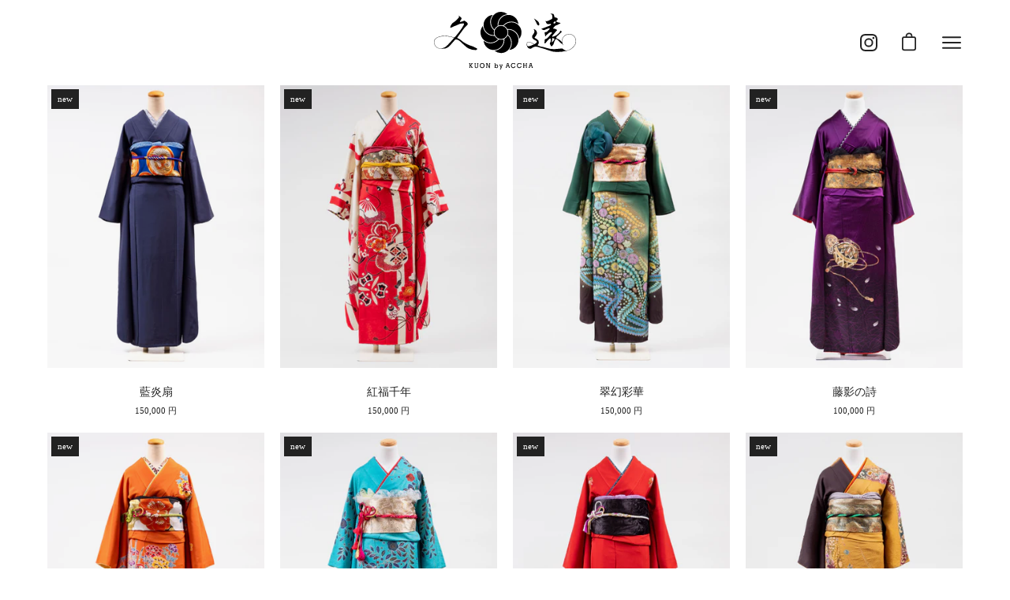

--- FILE ---
content_type: text/html; charset=utf-8
request_url: https://kuonbyaccha.com/collections/allitem
body_size: 61734
content:
<!doctype html>
<html class="no-js no-touch" lang="ja">
<head>
  <meta charset="utf-8">
  <meta http-equiv='X-UA-Compatible' content='IE=edge'>
  <meta name="viewport" content="width=device-width, height=device-height, initial-scale=1.0, minimum-scale=1.0">
  <link rel="canonical" href="https://kuonbyaccha.com/collections/allitem" />

  <link rel="preconnect" href="https://fonts.googleapis.com">
  <link rel="preconnect" href="https://fonts.gstatic.com" crossorigin>
  <link href="https://fonts.googleapis.com/css2?family=Shippori+Mincho:wght@400;500;600;700;800&display=swap" rel="stylesheet">

  <!--<link rel="preload" as="style" href="//kuonbyaccha.com/cdn/shop/t/4/assets/theme.css?v=77068926547095684831664864779">-->
  <link rel="preload" as="script" href="//kuonbyaccha.com/cdn/shop/t/4/assets/lazysizes.min.js?v=111431644619468174291657610452">
  <link rel="preload" as="script" href="//kuonbyaccha.com/cdn/shop/t/4/assets/theme.js?v=72375802926234944231657610452">
  <link rel="preload" as="image" href="//kuonbyaccha.com/cdn/shop/t/4/assets/loading.svg?v=91665432863842511931657610452">
  
    <link rel="stylesheet" href="//kuonbyaccha.com/cdn/shop/t/4/assets/franx-custom.css?v=42951335707767052941759730600">

  <link rel="preconnect" href="https://cdn.shopify.com" crossorigin>
  <link rel="preconnect" href="https://fonts.shopify.com" crossorigin>
  <link rel="preconnect" href="https://monorail-edge.shopifysvc.com" crossorigin><style data-shopify>:root { --loader-image-size: 60px; }:root { --loader-image-size: 320px; }html:not(.is-loading) .loading-overlay { opacity: 0; visibility: hidden; pointer-events: none; }
    .loading-overlay { position: fixed; top: 0; left: 0; z-index: 99999; width: 100vw; height: 100vh; display: flex; align-items: center; justify-content: center; background: var(--bg); transition: opacity 0.3s ease-out, visibility 0s linear 0.3s; }
    .loading-overlay .loader__image { width: 60px; height: 60px; }
    .loading-overlay .loader__image--fallback { width: 320px; height: 100%; background: var(--loader-image) no-repeat center center/contain; }
    .loader__image__holder { position: absolute; top: 0; left: 0; width: 100%; height: 100%; font-size: 0; display: flex; align-items: center; justify-content: center; animation: pulse-loading 2s infinite ease-in-out; }
    .loader__image { max-width: 150px; max-height: 150px; object-fit: contain; }
    .loader--line {
      position: relative;
      height: 4px;
      display: block;
      background-color: var(--button-primary-fade);
      border-radius: 2px;
      overflow: hidden;
      width: 100%;
      opacity: 0;
      visibility: hidden;
      transition: opacity .3s ease, visibility 0s linear .3s;
    }

    .loadMore .loader,
    .is-loading .loader {
      visibility: visible;
      opacity: 1;
      transition-delay: 0s;
    }

    .lazyloaded .loader {
      opacity: 0;
      visibility: hidden;
    }

    .loader-indeterminate { background-color: var(--button-primary-bg); }
    .loader-indeterminate::before {
      content: '';
      position: absolute;
      background-color: inherit;
      top: 0;
      left: -35%;
      width: 100%;
      bottom: 0;
      will-change: transform;
      -webkit-animation: indeterminate 2.1s cubic-bezier(0.65, 0.815, 0.735, 0.395) infinite;
      animation: indeterminate 2.1s cubic-bezier(0.65, 0.815, 0.735, 0.395) infinite;
    }

    .loader-indeterminate::after {
      content: '';
      position: absolute;
      background-color: inherit;
      top: 0;
      left: -200%;
      width: 100%;
      bottom: 0;
      will-change: transform;
      -webkit-animation: indeterminate-short 2.1s cubic-bezier(0.165, 0.84, 0.44, 1) infinite;
      animation: indeterminate-short 2.1s cubic-bezier(0.165, 0.84, 0.44, 1) infinite;
      -webkit-animation-delay: 1.15s;
      animation-delay: 1.15s;
    }

    @keyframes indeterminate {
      0% { transform: translateX(0) scale(0.35, 1); }
      60% { transform: translateX(50%) scale(0.9, 1); }
      100% { transform: translateX(100%) scale(0.9, 1); }
    }
    @keyframes indeterminate-short {
      0% { transform: translateX(0) scale(2, 1); }
      60% { transform: translateX(460px) scale(0.01, 1); }
      100% { transform: translateX(460px) scale(0.01, 1); }
    }
    @keyframes pulse-loading {
      0% { opacity: 1; }
      50% { opacity: .25; }
      100% { opacity: 1; }
    }</style><script>
    const loadingAppearance = "once";
    const loaded = sessionStorage.getItem('loaded');

    if (loadingAppearance === 'once') {
      if (loaded === null) {
        sessionStorage.setItem('loaded', true);
        document.documentElement.classList.add('is-loading');
      }
    } else {
      document.documentElement.classList.add('is-loading');
    }
  </script><link rel="shortcut icon" href="//kuonbyaccha.com/cdn/shop/files/brand_favicon_32x32.png?v=1659606991" type="image/png" />
  <title>ALL ITEM &ndash; 久遠 by Accha</title><meta name="description" content="株式会社ACCHAが運営する着物レンタルサービスです。着物レンタルのみであれば、全国どこへでもお届けが可能なサービスとなります。栃木県小山市の実店舗にお越しいただけるお客様は直接着物を見ていただく事も可能です。"><link rel="preload" as="font" href="//kuonbyaccha.com/cdn/fonts/platypi/platypi_n3.ca2828fbaa4e8cdd776c210f4bde9eebc87cbc7d.woff2" type="font/woff2" crossorigin>

<meta property="og:site_name" content="久遠 by Accha">
<meta property="og:url" content="https://kuonbyaccha.com/collections/allitem">
<meta property="og:title" content="ALL ITEM">
<meta property="og:type" content="product.group">
<meta property="og:description" content="株式会社ACCHAが運営する着物レンタルサービスです。着物レンタルのみであれば、全国どこへでもお届けが可能なサービスとなります。栃木県小山市の実店舗にお越しいただけるお客様は直接着物を見ていただく事も可能です。"><meta property="og:image" content="http://kuonbyaccha.com/cdn/shop/files/brand_logo_w1040_blk.png?v=1659605175">
  <meta property="og:image:secure_url" content="https://kuonbyaccha.com/cdn/shop/files/brand_logo_w1040_blk.png?v=1659605175">
  <meta property="og:image:width" content="1200">
  <meta property="og:image:height" content="628"><meta name="twitter:card" content="summary_large_image">
<meta name="twitter:title" content="ALL ITEM">
<meta name="twitter:description" content="株式会社ACCHAが運営する着物レンタルサービスです。着物レンタルのみであれば、全国どこへでもお届けが可能なサービスとなります。栃木県小山市の実店舗にお越しいただけるお客様は直接着物を見ていただく事も可能です。"><style data-shopify>@font-face {
  font-family: Platypi;
  font-weight: 300;
  font-style: normal;
  font-display: swap;
  src: url("//kuonbyaccha.com/cdn/fonts/platypi/platypi_n3.ca2828fbaa4e8cdd776c210f4bde9eebc87cbc7d.woff2") format("woff2"),
       url("//kuonbyaccha.com/cdn/fonts/platypi/platypi_n3.e0a33bb0825d6f004d3a36a491393238de4feafa.woff") format("woff");
}




  @font-face {
  font-family: Platypi;
  font-weight: 400;
  font-style: normal;
  font-display: swap;
  src: url("//kuonbyaccha.com/cdn/fonts/platypi/platypi_n4.62b1c33c9b8c4a87704d4fe197104d07eb49e00d.woff2") format("woff2"),
       url("//kuonbyaccha.com/cdn/fonts/platypi/platypi_n4.c6967b9dc18e53adaded00c3a60f6c2d4d4cbe0c.woff") format("woff");
}






  @font-face {
  font-family: Platypi;
  font-weight: 400;
  font-style: normal;
  font-display: swap;
  src: url("//kuonbyaccha.com/cdn/fonts/platypi/platypi_n4.62b1c33c9b8c4a87704d4fe197104d07eb49e00d.woff2") format("woff2"),
       url("//kuonbyaccha.com/cdn/fonts/platypi/platypi_n4.c6967b9dc18e53adaded00c3a60f6c2d4d4cbe0c.woff") format("woff");
}










:root {--COLOR-BUTTON-PRIMARY-BG: #222222;
  --COLOR-BUTTON-PRIMARY-BG-ALPHA-50: rgba(34, 34, 34, 0.5);
  --COLOR-BUTTON-PRIMARY-FADE: rgba(34, 34, 34, 0.05);
  --COLOR-BUTTON-PRIMARY-TEXT: #fff;
  --COLOR-BUTTON-PRIMARY-TEXT-ALPHA-50: rgba(255, 255, 255, 0.5);
  --COLOR-BUTTON-SECONDARY-BG: #ffffff;
  --COLOR-BUTTON-SECONDARY-TEXT: #000;
  --COLOR-BUTTON-SECONDARY-TEXT-ALPHA-50: rgba(255, 255, 255, 0.5);

  --COLOR-HEADING: #222222;
  --COLOR-TEXT: #222222;
  --COLOR-TEXT-DARKEN: #000000;
  --COLOR-TEXT-LIGHTEN: #555555;
  --COLOR-TEXT-ALPHA-5: rgba(34, 34, 34, 0.05);
  --COLOR-TEXT-ALPHA-8: rgba(34, 34, 34, 0.08);
  --COLOR-TEXT-ALPHA-10: rgba(34, 34, 34, 0.1);
  --COLOR-TEXT-ALPHA-15: rgba(34, 34, 34, 0.15);
  --COLOR-TEXT-ALPHA-25: rgba(34, 34, 34, 0.25);
  --COLOR-TEXT-ALPHA-50: rgba(34, 34, 34, 0.5);
  --COLOR-TEXT-ALPHA-60: rgba(34, 34, 34, 0.6);
  --COLOR-TEXT-ALPHA-85: rgba(34, 34, 34, 0.85);

  --COLOR-BG: #ffffff;
  --COLOR-BG-ALPHA-25: rgba(255, 255, 255, 0.25);
  --COLOR-BG-ALPHA-35: rgba(255, 255, 255, 0.35);
  --COLOR-BG-ALPHA-60: rgba(255, 255, 255, 0.6);
  --COLOR-BG-ALPHA-65: rgba(255, 255, 255, 0.65);
  --COLOR-BG-ALPHA-85: rgba(255, 255, 255, 0.85);
  --COLOR-BG-OVERLAY: rgba(255, 255, 255, 0.75);
  --COLOR-BG-DARKEN: #e6e6e6;
  --COLOR-BG-LIGHTEN-DARKEN: #e6e6e6;
  --COLOR-BG-LIGHTEN-DARKEN-2: #cdcdcd;
  --COLOR-BG-LIGHTEN-DARKEN-3: #b3b3b3;
  --COLOR-BG-LIGHTEN-DARKEN-4: #9a9a9a;
  --COLOR-BG-LIGHTEN-DARKEN-CONTRAST: #b3b3b3;
  --COLOR-BG-LIGHTEN-DARKEN-CONTRAST-2: #999999;
  --COLOR-BG-LIGHTEN-DARKEN-CONTRAST-3: #808080;
  --COLOR-BG-LIGHTEN-DARKEN-CONTRAST-4: #666666;

  --COLOR-INPUT-BG: #ffffff;

  --COLOR-ACCENT: #6c7c6c;
  --COLOR-ACCENT-TEXT: #fff;
  --COLOR-ACCENT-ALPHA-50: rgba(108, 124, 108, 0.5);
  --COLOR-ACCENT-ALPHA-30: rgba(108, 124, 108, 0.3);

  --COLOR-TAG-CUSTOM: #222222;
  --COLOR-TAG-SAVING: #D02E2E;

  --COLOR-BORDER: #222222;
  --COLOR-BORDER-ALPHA-15: rgba(34, 34, 34, 0.15);
  --COLOR-BORDER-ALPHA-30: rgba(34, 34, 34, 0.3);
  --COLOR-BORDER-ALPHA-50: rgba(34, 34, 34, 0.5);
  --COLOR-BORDER-ALPHA-65: rgba(34, 34, 34, 0.65);
  --COLOR-BORDER-LIGHTEN-DARKEN: #6f6f6f;
  --COLOR-BORDER-HAIRLINE: #f7f7f7;

  --COLOR-WHITE-BLACK: fff;
  --COLOR-BLACK-WHITE: #000;--COLOR-DISABLED-GREY: rgba(34, 34, 34, 0.05);
  --COLOR-DISABLED-GREY-DARKEN: rgba(34, 34, 34, 0.45);
  --COLOR-ERROR: #D02E2E;
  --COLOR-ERROR-BG: #f3cbcb;
  --COLOR-SUCCESS: #56AD6A;
  --COLOR-SUCCESS-BG: #ECFEF0;
  --COLOR-WARN: #ECBD5E;
  --COLOR-TRANSPARENT: rgba(255, 255, 255, 0);
  --COLOR-WHITE: #fff;
  --COLOR-WHITE-ALPHA-50: rgba(255, 255, 255, 0.5);
  --COLOR-WHITE-ALPHA-60: rgba(255, 255, 255, 0.6);
  --COLOR-BLACK: #000;
  --COLOR-BLACK-ALPHA-50: rgba(0, 0, 0, 0.5);
  --COLOR-BLACK-ALPHA-60: rgba(0, 0, 0, 0.6);--FONT-STACK-BODY: "New York", Iowan Old Style, Apple Garamond, Baskerville, Times New Roman, Droid Serif, Times, Source Serif Pro, serif, Apple Color Emoji, Segoe UI Emoji, Segoe UI Symbol;
  --FONT-STYLE-BODY: normal;
  --FONT-STYLE-BODY-ITALIC: ;
  --FONT-ADJUST-BODY: 1.0;

  --FONT-WEIGHT-BODY: 400;
  --FONT-WEIGHT-BODY-LIGHT: 300;
  --FONT-WEIGHT-BODY-MEDIUM: 500;
  --FONT-WEIGHT-BODY-BOLD: 700;

  --FONT-STACK-HEADING: Platypi, serif;
  --FONT-STYLE-HEADING: normal;
  --FONT-STYLE-HEADING-ITALIC: italic;
  --FONT-ADJUST-HEADING: 0.85;

  --FONT-WEIGHT-HEADING: 300;
  --FONT-WEIGHT-HEADING-LIGHT: 300;
  --FONT-WEIGHT-HEADING-MEDIUM: 400;
  --FONT-WEIGHT-HEADING-BOLD: 400;

  --FONT-STACK-NAV: Platypi, serif;
  --FONT-STYLE-NAV: normal;
  --FONT-STYLE-NAV-ITALIC: italic;
  --FONT-ADJUST-NAV: 0.8;

  --FONT-WEIGHT-NAV: 300;
  --FONT-WEIGHT-NAV-LIGHT: 300;
  --FONT-WEIGHT-NAV-MEDIUM: 400;
  --FONT-WEIGHT-NAV-BOLD: 400;

  --FONT-STACK-BUTTON: "New York", Iowan Old Style, Apple Garamond, Baskerville, Times New Roman, Droid Serif, Times, Source Serif Pro, serif, Apple Color Emoji, Segoe UI Emoji, Segoe UI Symbol;
  --FONT-STYLE-BUTTON: normal;
  --FONT-STYLE-BUTTON-ITALIC: ;
  --FONT-ADJUST-BUTTON: 0.8;

  --FONT-WEIGHT-BUTTON: 400;
  --FONT-WEIGHT-BUTTON-MEDIUM: 500;
  --FONT-WEIGHT-BUTTON-BOLD: 600;

  --FONT-STACK-SUBHEADING: "New York", Iowan Old Style, Apple Garamond, Baskerville, Times New Roman, Droid Serif, Times, Source Serif Pro, serif, Apple Color Emoji, Segoe UI Emoji, Segoe UI Symbol;
  --FONT-STYLE-SUBHEADING: normal;
  --FONT-STYLE-SUBHEADING-ITALIC: ;
  --FONT-ADJUST-SUBHEADING: 1.0;

  --FONT-WEIGHT-SUBHEADING: 400;
  --FONT-WEIGHT-SUBHEADING-LIGHT: 300;
  --FONT-WEIGHT-SUBHEADING-MEDIUM: 500;
  --FONT-WEIGHT-SUBHEADING-BOLD: 600;

  --LETTER-SPACING-SUBHEADING: 0.1em;
  --LETTER-SPACING-BUTTON: 0.15em;

  --BUTTON-TEXT-CAPS: none;
  --SUBHEADING-TEXT-CAPS: none;--FONT-SIZE-INPUT: 1.0rem;--RADIUS: 0px;
  --RADIUS-SMALL: 0px;
  --RADIUS-TINY: 0px;
  --RADIUS-BADGE: 0px;
  --RADIUS-CHECKBOX: 0px;
  --RADIUS-TEXTAREA: 0px;--PRODUCT-MEDIA-PADDING-TOP: 130.0%;--SITE-WIDTH: 1440px;
  --SITE-WIDTH-NARROW: 840px;--loading-svg: url( "//kuonbyaccha.com/cdn/shop/t/4/assets/loading.svg?v=91665432863842511931657610452" );
  --icon-check: url( "//kuonbyaccha.com/cdn/shop/t/4/assets/icon-check.svg?v=175316081881880408121657610452" );
  --icon-close: url( "//kuonbyaccha.com/cdn/shop/t/4/assets/icon-close.svg?v=152460236205633315831657610452" );
  --icon-zoom-in: url( "//kuonbyaccha.com/cdn/shop/t/4/assets/icon-zoom-in.svg?v=157433013461716915331657610452" );
  --icon-zoom-out: url( "//kuonbyaccha.com/cdn/shop/t/4/assets/icon-zoom-out.svg?v=164909107869959372931657610452" );--collection-sticky-bar-height: 0;
  --collection-image-padding-top: 60%;

  --drawer-width: 400px;
  --drawer-transition: transform 0.4s cubic-bezier(0.46, 0.01, 0.32, 1);--full-height: 100vh;
  --header-height: 60px;
  --content-full: calc(100vh - var(--header-height));
  --announcement-height: 0px;--gutter: 60px;
  --gutter-mobile: 20px;
  --grid-gutter: 20px;--inner: 20px;
  --inner-tablet: 18px;
  --inner-mobile: 16px;--grid: repeat(4, minmax(0, 1fr));
  --grid-tablet: repeat(2, minmax(0, 1fr));
  --grid-mobile: repeat(2, minmax(0, 1fr));
  --megamenu-grid: repeat(4, minmax(0, 1fr));
  --grid-row: 1 / span 4;--scrollbar-width: 0px;--overlay: #000;
  --overlay-opacity: 1;--swatch-size: 40px;

  
  --move-offset: 20px;

  
  --autoplay-speed: 2200ms;

  
--filter-bg: .97;
  
    --product-filter-bg: 1.0;}</style><link href="//kuonbyaccha.com/cdn/shop/t/4/assets/theme.css?v=77068926547095684831664864779" rel="stylesheet" type="text/css" media="all" /><script type="text/javascript">
    if (window.MSInputMethodContext && document.documentMode) {
      var scripts = document.getElementsByTagName('script')[0];
      var polyfill = document.createElement("script");
      polyfill.defer = true;
      polyfill.src = "//kuonbyaccha.com/cdn/shop/t/4/assets/ie11.js?v=164037955086922138091657610452";

      scripts.parentNode.insertBefore(polyfill, scripts);

      document.documentElement.classList.add('ie11');
    } else {
      document.documentElement.className = document.documentElement.className.replace('no-js', 'js');
    }

    let root = '/';
    if (root[root.length - 1] !== '/') {
      root = `${root}/`;
    }

    window.theme = {
      assets: {
        smoothscroll: '//kuonbyaccha.com/cdn/shop/t/4/assets/smoothscroll.js?v=37906625415260927261657610451',
        no_image: "//kuonbyaccha.com/cdn/shopifycloud/storefront/assets/no-image-2048-a2addb12_1024x.gif",
        swatches: '//kuonbyaccha.com/cdn/shop/t/4/assets/swatches.json?v=108341084980828767351657610452',
        base: "//kuonbyaccha.com/cdn/shop/t/4/assets/"
      },
      routes: {
        root: root,
        cart_url: "\/cart",
        cart_add_url: "\/cart\/add",
        cart_change_url: "\/cart\/change",
        shop_url: "https:\/\/kuonbyaccha.com",
        search_url: "\/search",
        product_recommendations_url: "\/recommendations\/products"
      },
      strings: {
        add_to_cart: "カートに入れる",
        cart_acceptance_error: "規約に同意していただく必要がございます",
        cart_empty: "現在、カートに商品はありません",
        cart_price: "値段",
        cart_quantity: "数量",
        cart_items_one: "{{ count }} item",
        cart_items_many: "{{ count }} items",
        cart_title: "カート",
        cart_total: "合計",
        continue_shopping: "ショッピングを続ける",
        free: "Free",
        limit_error: "申し訳ございません、ただいまレンタル中です。",
        no_results: "No results found",
        preorder: "Pre-Order",
        remove: "削除する",
        results_one: " result",
        results_other: " results",
        sale_badge_text: "Sale",
        saving_badge: "Save {{ discount }}",
        saving_up_to_badge: "Save up to {{ discount }}",
        sold_out: "Sold Out",
        subscription: "Subscription",
        unavailable: "Unavailable",
        unit_price_label: "Unit price",
        unit_price_separator: "per",
        view_all: "一覧を見る",
        zero_qty_error: "数量が0以上であること",
        delete_confirm: "Are you sure you wish to delete this address?"
      },
      icons: {
        plus: '<svg aria-hidden="true" focusable="false" role="presentation" class="icon icon-toggle-plus" viewBox="0 0 19 20"><path d="M10.725 11.02h6.671c.566 0 1.03-.506 1.03-1.072 0-.565-.464-1.07-1.03-1.07h-6.67V2.27c0-.565-.506-1.029-1.072-1.029-.566 0-1.071.464-1.071 1.03v6.605h-6.63c-.566 0-1.029.506-1.029 1.071 0 .566.463 1.072 1.029 1.072h6.63v6.695c0 .566.505 1.03 1.07 1.03.566 0 1.072-.464 1.072-1.03V11.02z"/></svg>',
        minus: '<svg aria-hidden="true" focusable="false" role="presentation" class="icon icon-toggle-minus" viewBox="0 0 19 20"><path d="M10.725 11.02h6.671c.566 0 1.03-.506 1.03-1.072 0-.565-.464-1.07-1.03-1.07H1.953c-.566 0-1.029.505-1.029 1.07 0 .566.463 1.072 1.029 1.072h8.772z"/></svg>',
        close: '<svg aria-hidden="true" focusable="false" role="presentation" class="icon icon-close" viewBox="0 0 25 25"><path d="M11.374 12.167L1.236 22.304a1.09 1.09 0 001.543 1.543L12.917 13.71l10.137 10.138a1.09 1.09 0 001.543-1.543L14.46 12.167 24.597 2.029A1.09 1.09 0 0023.054.486L12.917 10.624 2.779.486A1.09 1.09 0 001.236 2.03l10.138 10.138z"/></svg>',
        closeSmall: '<svg aria-hidden="true" focusable="false" role="presentation" class="icon icon-close-small" viewBox="0 0 20 20"><path d="M15.89 14.696l-4.734-4.734 4.717-4.717c.4-.4.37-1.085-.03-1.485s-1.085-.43-1.485-.03L9.641 8.447 4.97 3.776c-.4-.4-1.085-.37-1.485.03s-.43 1.085-.03 1.485l4.671 4.671-4.688 4.688c-.4.4-.37 1.085.03 1.485s1.085.43 1.485.03l4.688-4.687 4.734 4.734c.4.4 1.085.37 1.485-.03s.43-1.085.03-1.485z"/></svg>'
      },
      settings: {
        animations: true,
        cartType: "page",
        enableAcceptTerms: false,
        enableInfinityScroll: true,
        enablePaymentButton: true,
        gridImageSize: "cover",
        gridImageAspectRatio: 1.3,
        mobileMenuBehaviour: "trigger",
        productGridHover: "slideshow",
        savingBadgeType: "percentage",
        showBadge: true,
        showSoldBadge: true,
        showSavingBadge: true,
        quickButton: "none",
      },
      sizes: {
        mobile: 480,
        small: 768,
        large: 1024,
        widescreen: 1440
      },
      moneyFormat: "{{amount_no_decimals}} 円",
      info: {
        name: 'Palo Alto'
      },
      version: '4.1.1'
    };
    window.lazySizesConfig = window.lazySizesConfig || {};
    window.lazySizesConfig.preloadAfterLoad = true;
    window.PaloAlto = window.PaloAlto || {};
    window.slate = window.slate || {};
    window.isHeaderTransparent = false;
    window.initialHeaderHeight = 60;
    window.lastWindowWidth = window.innerWidth || document.documentElement.clientWidth;
  </script>
  <script src="//kuonbyaccha.com/cdn/shop/t/4/assets/lazysizes.min.js?v=111431644619468174291657610452" async="async"></script><script src="//kuonbyaccha.com/cdn/shop/t/4/assets/theme.js?v=72375802926234944231657610452" defer="defer"></script>

  <script>window.performance && window.performance.mark && window.performance.mark('shopify.content_for_header.start');</script><meta id="shopify-digital-wallet" name="shopify-digital-wallet" content="/63750373635/digital_wallets/dialog">
<meta name="shopify-checkout-api-token" content="11751be25c290c38ddb626487591add6">
<link rel="alternate" type="application/atom+xml" title="Feed" href="/collections/allitem.atom" />
<link rel="alternate" type="application/json+oembed" href="https://kuonbyaccha.com/collections/allitem.oembed">
<script async="async" src="/checkouts/internal/preloads.js?locale=ja-JP"></script>
<link rel="preconnect" href="https://shop.app" crossorigin="anonymous">
<script async="async" src="https://shop.app/checkouts/internal/preloads.js?locale=ja-JP&shop_id=63750373635" crossorigin="anonymous"></script>
<script id="apple-pay-shop-capabilities" type="application/json">{"shopId":63750373635,"countryCode":"JP","currencyCode":"JPY","merchantCapabilities":["supports3DS"],"merchantId":"gid:\/\/shopify\/Shop\/63750373635","merchantName":"久遠 by Accha","requiredBillingContactFields":["postalAddress","email","phone"],"requiredShippingContactFields":["postalAddress","email","phone"],"shippingType":"shipping","supportedNetworks":["visa","masterCard","amex","jcb","discover"],"total":{"type":"pending","label":"久遠 by Accha","amount":"1.00"},"shopifyPaymentsEnabled":true,"supportsSubscriptions":true}</script>
<script id="shopify-features" type="application/json">{"accessToken":"11751be25c290c38ddb626487591add6","betas":["rich-media-storefront-analytics"],"domain":"kuonbyaccha.com","predictiveSearch":false,"shopId":63750373635,"locale":"ja"}</script>
<script>var Shopify = Shopify || {};
Shopify.shop = "franxltd-001.myshopify.com";
Shopify.locale = "ja";
Shopify.currency = {"active":"JPY","rate":"1.0"};
Shopify.country = "JP";
Shopify.theme = {"name":"Palo Alto カスタムテーマ","id":134082527491,"schema_name":"Palo Alto","schema_version":"4.1.1","theme_store_id":777,"role":"main"};
Shopify.theme.handle = "null";
Shopify.theme.style = {"id":null,"handle":null};
Shopify.cdnHost = "kuonbyaccha.com/cdn";
Shopify.routes = Shopify.routes || {};
Shopify.routes.root = "/";</script>
<script type="module">!function(o){(o.Shopify=o.Shopify||{}).modules=!0}(window);</script>
<script>!function(o){function n(){var o=[];function n(){o.push(Array.prototype.slice.apply(arguments))}return n.q=o,n}var t=o.Shopify=o.Shopify||{};t.loadFeatures=n(),t.autoloadFeatures=n()}(window);</script>
<script>
  window.ShopifyPay = window.ShopifyPay || {};
  window.ShopifyPay.apiHost = "shop.app\/pay";
  window.ShopifyPay.redirectState = null;
</script>
<script id="shop-js-analytics" type="application/json">{"pageType":"collection"}</script>
<script defer="defer" async type="module" src="//kuonbyaccha.com/cdn/shopifycloud/shop-js/modules/v2/client.init-shop-cart-sync_0MstufBG.ja.esm.js"></script>
<script defer="defer" async type="module" src="//kuonbyaccha.com/cdn/shopifycloud/shop-js/modules/v2/chunk.common_jll-23Z1.esm.js"></script>
<script defer="defer" async type="module" src="//kuonbyaccha.com/cdn/shopifycloud/shop-js/modules/v2/chunk.modal_HXih6-AF.esm.js"></script>
<script type="module">
  await import("//kuonbyaccha.com/cdn/shopifycloud/shop-js/modules/v2/client.init-shop-cart-sync_0MstufBG.ja.esm.js");
await import("//kuonbyaccha.com/cdn/shopifycloud/shop-js/modules/v2/chunk.common_jll-23Z1.esm.js");
await import("//kuonbyaccha.com/cdn/shopifycloud/shop-js/modules/v2/chunk.modal_HXih6-AF.esm.js");

  window.Shopify.SignInWithShop?.initShopCartSync?.({"fedCMEnabled":true,"windoidEnabled":true});

</script>
<script>
  window.Shopify = window.Shopify || {};
  if (!window.Shopify.featureAssets) window.Shopify.featureAssets = {};
  window.Shopify.featureAssets['shop-js'] = {"shop-cart-sync":["modules/v2/client.shop-cart-sync_DN7iwvRY.ja.esm.js","modules/v2/chunk.common_jll-23Z1.esm.js","modules/v2/chunk.modal_HXih6-AF.esm.js"],"init-fed-cm":["modules/v2/client.init-fed-cm_DmZOWWut.ja.esm.js","modules/v2/chunk.common_jll-23Z1.esm.js","modules/v2/chunk.modal_HXih6-AF.esm.js"],"shop-cash-offers":["modules/v2/client.shop-cash-offers_HFfvn_Gz.ja.esm.js","modules/v2/chunk.common_jll-23Z1.esm.js","modules/v2/chunk.modal_HXih6-AF.esm.js"],"shop-login-button":["modules/v2/client.shop-login-button_BVN3pvk0.ja.esm.js","modules/v2/chunk.common_jll-23Z1.esm.js","modules/v2/chunk.modal_HXih6-AF.esm.js"],"pay-button":["modules/v2/client.pay-button_CyS_4GVi.ja.esm.js","modules/v2/chunk.common_jll-23Z1.esm.js","modules/v2/chunk.modal_HXih6-AF.esm.js"],"shop-button":["modules/v2/client.shop-button_zh22db91.ja.esm.js","modules/v2/chunk.common_jll-23Z1.esm.js","modules/v2/chunk.modal_HXih6-AF.esm.js"],"avatar":["modules/v2/client.avatar_BTnouDA3.ja.esm.js"],"init-windoid":["modules/v2/client.init-windoid_BlVJIuJ5.ja.esm.js","modules/v2/chunk.common_jll-23Z1.esm.js","modules/v2/chunk.modal_HXih6-AF.esm.js"],"init-shop-for-new-customer-accounts":["modules/v2/client.init-shop-for-new-customer-accounts_BqzwtUK7.ja.esm.js","modules/v2/client.shop-login-button_BVN3pvk0.ja.esm.js","modules/v2/chunk.common_jll-23Z1.esm.js","modules/v2/chunk.modal_HXih6-AF.esm.js"],"init-shop-email-lookup-coordinator":["modules/v2/client.init-shop-email-lookup-coordinator_DKDv3hKi.ja.esm.js","modules/v2/chunk.common_jll-23Z1.esm.js","modules/v2/chunk.modal_HXih6-AF.esm.js"],"init-shop-cart-sync":["modules/v2/client.init-shop-cart-sync_0MstufBG.ja.esm.js","modules/v2/chunk.common_jll-23Z1.esm.js","modules/v2/chunk.modal_HXih6-AF.esm.js"],"shop-toast-manager":["modules/v2/client.shop-toast-manager_BkVvTGW3.ja.esm.js","modules/v2/chunk.common_jll-23Z1.esm.js","modules/v2/chunk.modal_HXih6-AF.esm.js"],"init-customer-accounts":["modules/v2/client.init-customer-accounts_CZbUHFPX.ja.esm.js","modules/v2/client.shop-login-button_BVN3pvk0.ja.esm.js","modules/v2/chunk.common_jll-23Z1.esm.js","modules/v2/chunk.modal_HXih6-AF.esm.js"],"init-customer-accounts-sign-up":["modules/v2/client.init-customer-accounts-sign-up_C0QA8nCd.ja.esm.js","modules/v2/client.shop-login-button_BVN3pvk0.ja.esm.js","modules/v2/chunk.common_jll-23Z1.esm.js","modules/v2/chunk.modal_HXih6-AF.esm.js"],"shop-follow-button":["modules/v2/client.shop-follow-button_CSkbpFfm.ja.esm.js","modules/v2/chunk.common_jll-23Z1.esm.js","modules/v2/chunk.modal_HXih6-AF.esm.js"],"checkout-modal":["modules/v2/client.checkout-modal_rYdHFJTE.ja.esm.js","modules/v2/chunk.common_jll-23Z1.esm.js","modules/v2/chunk.modal_HXih6-AF.esm.js"],"shop-login":["modules/v2/client.shop-login_DeXIozZF.ja.esm.js","modules/v2/chunk.common_jll-23Z1.esm.js","modules/v2/chunk.modal_HXih6-AF.esm.js"],"lead-capture":["modules/v2/client.lead-capture_DGEoeVgo.ja.esm.js","modules/v2/chunk.common_jll-23Z1.esm.js","modules/v2/chunk.modal_HXih6-AF.esm.js"],"payment-terms":["modules/v2/client.payment-terms_BXPcfuME.ja.esm.js","modules/v2/chunk.common_jll-23Z1.esm.js","modules/v2/chunk.modal_HXih6-AF.esm.js"]};
</script>
<script id="__st">var __st={"a":63750373635,"offset":32400,"reqid":"00c15b85-5da2-4b2d-a797-543cfa74d96f-1769143747","pageurl":"kuonbyaccha.com\/collections\/allitem","u":"22024ce7344c","p":"collection","rtyp":"collection","rid":391226425603};</script>
<script>window.ShopifyPaypalV4VisibilityTracking = true;</script>
<script id="captcha-bootstrap">!function(){'use strict';const t='contact',e='account',n='new_comment',o=[[t,t],['blogs',n],['comments',n],[t,'customer']],c=[[e,'customer_login'],[e,'guest_login'],[e,'recover_customer_password'],[e,'create_customer']],r=t=>t.map((([t,e])=>`form[action*='/${t}']:not([data-nocaptcha='true']) input[name='form_type'][value='${e}']`)).join(','),a=t=>()=>t?[...document.querySelectorAll(t)].map((t=>t.form)):[];function s(){const t=[...o],e=r(t);return a(e)}const i='password',u='form_key',d=['recaptcha-v3-token','g-recaptcha-response','h-captcha-response',i],f=()=>{try{return window.sessionStorage}catch{return}},m='__shopify_v',_=t=>t.elements[u];function p(t,e,n=!1){try{const o=window.sessionStorage,c=JSON.parse(o.getItem(e)),{data:r}=function(t){const{data:e,action:n}=t;return t[m]||n?{data:e,action:n}:{data:t,action:n}}(c);for(const[e,n]of Object.entries(r))t.elements[e]&&(t.elements[e].value=n);n&&o.removeItem(e)}catch(o){console.error('form repopulation failed',{error:o})}}const l='form_type',E='cptcha';function T(t){t.dataset[E]=!0}const w=window,h=w.document,L='Shopify',v='ce_forms',y='captcha';let A=!1;((t,e)=>{const n=(g='f06e6c50-85a8-45c8-87d0-21a2b65856fe',I='https://cdn.shopify.com/shopifycloud/storefront-forms-hcaptcha/ce_storefront_forms_captcha_hcaptcha.v1.5.2.iife.js',D={infoText:'hCaptchaによる保護',privacyText:'プライバシー',termsText:'利用規約'},(t,e,n)=>{const o=w[L][v],c=o.bindForm;if(c)return c(t,g,e,D).then(n);var r;o.q.push([[t,g,e,D],n]),r=I,A||(h.body.append(Object.assign(h.createElement('script'),{id:'captcha-provider',async:!0,src:r})),A=!0)});var g,I,D;w[L]=w[L]||{},w[L][v]=w[L][v]||{},w[L][v].q=[],w[L][y]=w[L][y]||{},w[L][y].protect=function(t,e){n(t,void 0,e),T(t)},Object.freeze(w[L][y]),function(t,e,n,w,h,L){const[v,y,A,g]=function(t,e,n){const i=e?o:[],u=t?c:[],d=[...i,...u],f=r(d),m=r(i),_=r(d.filter((([t,e])=>n.includes(e))));return[a(f),a(m),a(_),s()]}(w,h,L),I=t=>{const e=t.target;return e instanceof HTMLFormElement?e:e&&e.form},D=t=>v().includes(t);t.addEventListener('submit',(t=>{const e=I(t);if(!e)return;const n=D(e)&&!e.dataset.hcaptchaBound&&!e.dataset.recaptchaBound,o=_(e),c=g().includes(e)&&(!o||!o.value);(n||c)&&t.preventDefault(),c&&!n&&(function(t){try{if(!f())return;!function(t){const e=f();if(!e)return;const n=_(t);if(!n)return;const o=n.value;o&&e.removeItem(o)}(t);const e=Array.from(Array(32),(()=>Math.random().toString(36)[2])).join('');!function(t,e){_(t)||t.append(Object.assign(document.createElement('input'),{type:'hidden',name:u})),t.elements[u].value=e}(t,e),function(t,e){const n=f();if(!n)return;const o=[...t.querySelectorAll(`input[type='${i}']`)].map((({name:t})=>t)),c=[...d,...o],r={};for(const[a,s]of new FormData(t).entries())c.includes(a)||(r[a]=s);n.setItem(e,JSON.stringify({[m]:1,action:t.action,data:r}))}(t,e)}catch(e){console.error('failed to persist form',e)}}(e),e.submit())}));const S=(t,e)=>{t&&!t.dataset[E]&&(n(t,e.some((e=>e===t))),T(t))};for(const o of['focusin','change'])t.addEventListener(o,(t=>{const e=I(t);D(e)&&S(e,y())}));const B=e.get('form_key'),M=e.get(l),P=B&&M;t.addEventListener('DOMContentLoaded',(()=>{const t=y();if(P)for(const e of t)e.elements[l].value===M&&p(e,B);[...new Set([...A(),...v().filter((t=>'true'===t.dataset.shopifyCaptcha))])].forEach((e=>S(e,t)))}))}(h,new URLSearchParams(w.location.search),n,t,e,['guest_login'])})(!0,!0)}();</script>
<script integrity="sha256-4kQ18oKyAcykRKYeNunJcIwy7WH5gtpwJnB7kiuLZ1E=" data-source-attribution="shopify.loadfeatures" defer="defer" src="//kuonbyaccha.com/cdn/shopifycloud/storefront/assets/storefront/load_feature-a0a9edcb.js" crossorigin="anonymous"></script>
<script crossorigin="anonymous" defer="defer" src="//kuonbyaccha.com/cdn/shopifycloud/storefront/assets/shopify_pay/storefront-65b4c6d7.js?v=20250812"></script>
<script data-source-attribution="shopify.dynamic_checkout.dynamic.init">var Shopify=Shopify||{};Shopify.PaymentButton=Shopify.PaymentButton||{isStorefrontPortableWallets:!0,init:function(){window.Shopify.PaymentButton.init=function(){};var t=document.createElement("script");t.src="https://kuonbyaccha.com/cdn/shopifycloud/portable-wallets/latest/portable-wallets.ja.js",t.type="module",document.head.appendChild(t)}};
</script>
<script data-source-attribution="shopify.dynamic_checkout.buyer_consent">
  function portableWalletsHideBuyerConsent(e){var t=document.getElementById("shopify-buyer-consent"),n=document.getElementById("shopify-subscription-policy-button");t&&n&&(t.classList.add("hidden"),t.setAttribute("aria-hidden","true"),n.removeEventListener("click",e))}function portableWalletsShowBuyerConsent(e){var t=document.getElementById("shopify-buyer-consent"),n=document.getElementById("shopify-subscription-policy-button");t&&n&&(t.classList.remove("hidden"),t.removeAttribute("aria-hidden"),n.addEventListener("click",e))}window.Shopify?.PaymentButton&&(window.Shopify.PaymentButton.hideBuyerConsent=portableWalletsHideBuyerConsent,window.Shopify.PaymentButton.showBuyerConsent=portableWalletsShowBuyerConsent);
</script>
<script data-source-attribution="shopify.dynamic_checkout.cart.bootstrap">document.addEventListener("DOMContentLoaded",(function(){function t(){return document.querySelector("shopify-accelerated-checkout-cart, shopify-accelerated-checkout")}if(t())Shopify.PaymentButton.init();else{new MutationObserver((function(e,n){t()&&(Shopify.PaymentButton.init(),n.disconnect())})).observe(document.body,{childList:!0,subtree:!0})}}));
</script>
<link id="shopify-accelerated-checkout-styles" rel="stylesheet" media="screen" href="https://kuonbyaccha.com/cdn/shopifycloud/portable-wallets/latest/accelerated-checkout-backwards-compat.css" crossorigin="anonymous">
<style id="shopify-accelerated-checkout-cart">
        #shopify-buyer-consent {
  margin-top: 1em;
  display: inline-block;
  width: 100%;
}

#shopify-buyer-consent.hidden {
  display: none;
}

#shopify-subscription-policy-button {
  background: none;
  border: none;
  padding: 0;
  text-decoration: underline;
  font-size: inherit;
  cursor: pointer;
}

#shopify-subscription-policy-button::before {
  box-shadow: none;
}

      </style>

<script>window.performance && window.performance.mark && window.performance.mark('shopify.content_for_header.end');</script>

  
  <!-- "snippets/bookthatapp-widgets.liquid" was not rendered, the associated app was uninstalled -->
<!-- BEGIN app block: shopify://apps/izyrent/blocks/izyrent/cda4a37a-6d4d-4f3d-b8e5-c19d5c367c6a --><script></script>
<script>
var izyrent_shopify_js = `//kuonbyaccha.com/cdn/shopifycloud/storefront/assets/themes_support/api.jquery-7ab1a3a4.js`;
var izyrent_current_page = `collection`;

var izyrent_currency_format = "{{amount_no_decimals}} 円";

var izyrent_money_format = `1,000 円`;
</script>


<script>
var izyrentSettings = `{"timezone":{"ianaTimezone":"Asia/Tokyo","timezoneOffset":"+0900","currencyCode":"JPY"},"storefront":"7126498f13ff7909165caf121483e2ea","timeFormat":"24","translate":"auto","redirectCheckout":"cart","disabledDatesGlobal":"","couponPrefix":"IZYRENT_","theme":{},"translations":{"en":{"addtocart":"カートに入れる","duration":"３泊４日","returnday":"返却日"},"ja":{"returnday":"返却日","save":"選択","clear":"クリア","duration":"レンタル期間（5泊6日）","day":"日間","please":"ご着用日時（当日）をお選びください","addtocart":"カートに入れる","rangesearch":"レンタル開始日","endsearch":"返却日時"}},"showMonths":{"md":"1","lg":"1"},"quantityPosition":"default","startCal":"default","displayCal":"default","displayPrice":"default","deposit":{"id":"47302466404611","amount":0,"percent":0},"checkoutMode":"default","showFinalPriceOnly":"disabled","sections":[{"label":"Calendar","value":"calendar"},{"label":"Resume","value":"resume"},{"label":"Add-ons","value":"addons"},{"label":"Requests","value":"requests"}],"syncDates":"disabled","countdown":"disabled","expiration":"15"}`;
if(typeof izyrentSettings === "string"){
  izyrentSettings = izyrentSettings.replace(/=>/g, ":");
  izyrentSettings = JSON.parse(izyrentSettings);
}


 
</script>


 <style>
quick-add-modal .shopify-payment-button,.predictive-search__list-item:has(a[href*="deposit"]),.grid__item:has(.card-wrapper a[href*="deposit"]),.product-item:has(a[href*="deposit"]){display: none !important;};
</style>

<style>
.cart-count-bubble,.cart-item .quantity{ display:none;}
.mw-apo-configure-link{ display:none !important;}
.izyloader {
    padding: 10px;
    max-width: 44rem;
    width: 100%;
}
.izyloader > span {
  width: 48px;
  height: 48px;
  border-radius: 50%;
  display: inline-block;
  position: relative;
  border: 10px solid;
  border-color: rgb(0 0 0 / 7%) rgb(0 0 0 / 14%) rgb(0 0 0 / 21%) rgb(0 0 0 / 28%);
  box-sizing: border-box;
  animation: rotation 0.8s linear infinite;
  display: flex;
  margin: auto;
  padding-top: 10px;
}
body.izyloaderhide .izyloader,.cart-item__details .cart-item__discounted-prices{display:none !important;}
@keyframes rotation {
  0% {
    transform: rotate(0deg);
  }
  100% {
    transform: rotate(360deg);
  }
} 
</style>
<script>

 if(izyrentSettings?.theme?.text?.resume) {
     const color = izyrentSettings.theme.text.resume;
 
    const updateOpacity = (rgba, newOpacity) =>
                rgba.replace(
                  /rgba\((\d+),\s*(\d+),\s*(\d+),\s*[\d.]+\)/,
                  `rgba($1, $2, $3, ${newOpacity})`
                );

            
              let css = `.izyloader > span {border-color: ${updateOpacity(
               color,
                0.07
              )} ${updateOpacity(color, 0.14)} ${updateOpacity(
                color,
                0.21
              )} ${updateOpacity(color, 0.28)} !important;}`;

      document.head.insertAdjacentHTML('beforeend', `<style>${css}</style>`);
      
  }

</script>


<script src="https://izyrent.speaz.com/izyrent.js?shop=franxltd-001.myshopify.com&v=1769125534636" async></script>

<!-- END app block --><!-- BEGIN app block: shopify://apps/king-product-options-variant/blocks/app-embed/ce104259-52b1-4720-9ecf-76b34cae0401 -->

<!-- END app block --><link href="https://cdn.shopify.com/extensions/019be4dc-f813-7c80-88d5-421021471d3c/advanced-product-options-177/assets/mws_apo_bundle.css" rel="stylesheet" type="text/css" media="all">
<link href="https://monorail-edge.shopifysvc.com" rel="dns-prefetch">
<script>(function(){if ("sendBeacon" in navigator && "performance" in window) {try {var session_token_from_headers = performance.getEntriesByType('navigation')[0].serverTiming.find(x => x.name == '_s').description;} catch {var session_token_from_headers = undefined;}var session_cookie_matches = document.cookie.match(/_shopify_s=([^;]*)/);var session_token_from_cookie = session_cookie_matches && session_cookie_matches.length === 2 ? session_cookie_matches[1] : "";var session_token = session_token_from_headers || session_token_from_cookie || "";function handle_abandonment_event(e) {var entries = performance.getEntries().filter(function(entry) {return /monorail-edge.shopifysvc.com/.test(entry.name);});if (!window.abandonment_tracked && entries.length === 0) {window.abandonment_tracked = true;var currentMs = Date.now();var navigation_start = performance.timing.navigationStart;var payload = {shop_id: 63750373635,url: window.location.href,navigation_start,duration: currentMs - navigation_start,session_token,page_type: "collection"};window.navigator.sendBeacon("https://monorail-edge.shopifysvc.com/v1/produce", JSON.stringify({schema_id: "online_store_buyer_site_abandonment/1.1",payload: payload,metadata: {event_created_at_ms: currentMs,event_sent_at_ms: currentMs}}));}}window.addEventListener('pagehide', handle_abandonment_event);}}());</script>
<script id="web-pixels-manager-setup">(function e(e,d,r,n,o){if(void 0===o&&(o={}),!Boolean(null===(a=null===(i=window.Shopify)||void 0===i?void 0:i.analytics)||void 0===a?void 0:a.replayQueue)){var i,a;window.Shopify=window.Shopify||{};var t=window.Shopify;t.analytics=t.analytics||{};var s=t.analytics;s.replayQueue=[],s.publish=function(e,d,r){return s.replayQueue.push([e,d,r]),!0};try{self.performance.mark("wpm:start")}catch(e){}var l=function(){var e={modern:/Edge?\/(1{2}[4-9]|1[2-9]\d|[2-9]\d{2}|\d{4,})\.\d+(\.\d+|)|Firefox\/(1{2}[4-9]|1[2-9]\d|[2-9]\d{2}|\d{4,})\.\d+(\.\d+|)|Chrom(ium|e)\/(9{2}|\d{3,})\.\d+(\.\d+|)|(Maci|X1{2}).+ Version\/(15\.\d+|(1[6-9]|[2-9]\d|\d{3,})\.\d+)([,.]\d+|)( \(\w+\)|)( Mobile\/\w+|) Safari\/|Chrome.+OPR\/(9{2}|\d{3,})\.\d+\.\d+|(CPU[ +]OS|iPhone[ +]OS|CPU[ +]iPhone|CPU IPhone OS|CPU iPad OS)[ +]+(15[._]\d+|(1[6-9]|[2-9]\d|\d{3,})[._]\d+)([._]\d+|)|Android:?[ /-](13[3-9]|1[4-9]\d|[2-9]\d{2}|\d{4,})(\.\d+|)(\.\d+|)|Android.+Firefox\/(13[5-9]|1[4-9]\d|[2-9]\d{2}|\d{4,})\.\d+(\.\d+|)|Android.+Chrom(ium|e)\/(13[3-9]|1[4-9]\d|[2-9]\d{2}|\d{4,})\.\d+(\.\d+|)|SamsungBrowser\/([2-9]\d|\d{3,})\.\d+/,legacy:/Edge?\/(1[6-9]|[2-9]\d|\d{3,})\.\d+(\.\d+|)|Firefox\/(5[4-9]|[6-9]\d|\d{3,})\.\d+(\.\d+|)|Chrom(ium|e)\/(5[1-9]|[6-9]\d|\d{3,})\.\d+(\.\d+|)([\d.]+$|.*Safari\/(?![\d.]+ Edge\/[\d.]+$))|(Maci|X1{2}).+ Version\/(10\.\d+|(1[1-9]|[2-9]\d|\d{3,})\.\d+)([,.]\d+|)( \(\w+\)|)( Mobile\/\w+|) Safari\/|Chrome.+OPR\/(3[89]|[4-9]\d|\d{3,})\.\d+\.\d+|(CPU[ +]OS|iPhone[ +]OS|CPU[ +]iPhone|CPU IPhone OS|CPU iPad OS)[ +]+(10[._]\d+|(1[1-9]|[2-9]\d|\d{3,})[._]\d+)([._]\d+|)|Android:?[ /-](13[3-9]|1[4-9]\d|[2-9]\d{2}|\d{4,})(\.\d+|)(\.\d+|)|Mobile Safari.+OPR\/([89]\d|\d{3,})\.\d+\.\d+|Android.+Firefox\/(13[5-9]|1[4-9]\d|[2-9]\d{2}|\d{4,})\.\d+(\.\d+|)|Android.+Chrom(ium|e)\/(13[3-9]|1[4-9]\d|[2-9]\d{2}|\d{4,})\.\d+(\.\d+|)|Android.+(UC? ?Browser|UCWEB|U3)[ /]?(15\.([5-9]|\d{2,})|(1[6-9]|[2-9]\d|\d{3,})\.\d+)\.\d+|SamsungBrowser\/(5\.\d+|([6-9]|\d{2,})\.\d+)|Android.+MQ{2}Browser\/(14(\.(9|\d{2,})|)|(1[5-9]|[2-9]\d|\d{3,})(\.\d+|))(\.\d+|)|K[Aa][Ii]OS\/(3\.\d+|([4-9]|\d{2,})\.\d+)(\.\d+|)/},d=e.modern,r=e.legacy,n=navigator.userAgent;return n.match(d)?"modern":n.match(r)?"legacy":"unknown"}(),u="modern"===l?"modern":"legacy",c=(null!=n?n:{modern:"",legacy:""})[u],f=function(e){return[e.baseUrl,"/wpm","/b",e.hashVersion,"modern"===e.buildTarget?"m":"l",".js"].join("")}({baseUrl:d,hashVersion:r,buildTarget:u}),m=function(e){var d=e.version,r=e.bundleTarget,n=e.surface,o=e.pageUrl,i=e.monorailEndpoint;return{emit:function(e){var a=e.status,t=e.errorMsg,s=(new Date).getTime(),l=JSON.stringify({metadata:{event_sent_at_ms:s},events:[{schema_id:"web_pixels_manager_load/3.1",payload:{version:d,bundle_target:r,page_url:o,status:a,surface:n,error_msg:t},metadata:{event_created_at_ms:s}}]});if(!i)return console&&console.warn&&console.warn("[Web Pixels Manager] No Monorail endpoint provided, skipping logging."),!1;try{return self.navigator.sendBeacon.bind(self.navigator)(i,l)}catch(e){}var u=new XMLHttpRequest;try{return u.open("POST",i,!0),u.setRequestHeader("Content-Type","text/plain"),u.send(l),!0}catch(e){return console&&console.warn&&console.warn("[Web Pixels Manager] Got an unhandled error while logging to Monorail."),!1}}}}({version:r,bundleTarget:l,surface:e.surface,pageUrl:self.location.href,monorailEndpoint:e.monorailEndpoint});try{o.browserTarget=l,function(e){var d=e.src,r=e.async,n=void 0===r||r,o=e.onload,i=e.onerror,a=e.sri,t=e.scriptDataAttributes,s=void 0===t?{}:t,l=document.createElement("script"),u=document.querySelector("head"),c=document.querySelector("body");if(l.async=n,l.src=d,a&&(l.integrity=a,l.crossOrigin="anonymous"),s)for(var f in s)if(Object.prototype.hasOwnProperty.call(s,f))try{l.dataset[f]=s[f]}catch(e){}if(o&&l.addEventListener("load",o),i&&l.addEventListener("error",i),u)u.appendChild(l);else{if(!c)throw new Error("Did not find a head or body element to append the script");c.appendChild(l)}}({src:f,async:!0,onload:function(){if(!function(){var e,d;return Boolean(null===(d=null===(e=window.Shopify)||void 0===e?void 0:e.analytics)||void 0===d?void 0:d.initialized)}()){var d=window.webPixelsManager.init(e)||void 0;if(d){var r=window.Shopify.analytics;r.replayQueue.forEach((function(e){var r=e[0],n=e[1],o=e[2];d.publishCustomEvent(r,n,o)})),r.replayQueue=[],r.publish=d.publishCustomEvent,r.visitor=d.visitor,r.initialized=!0}}},onerror:function(){return m.emit({status:"failed",errorMsg:"".concat(f," has failed to load")})},sri:function(e){var d=/^sha384-[A-Za-z0-9+/=]+$/;return"string"==typeof e&&d.test(e)}(c)?c:"",scriptDataAttributes:o}),m.emit({status:"loading"})}catch(e){m.emit({status:"failed",errorMsg:(null==e?void 0:e.message)||"Unknown error"})}}})({shopId: 63750373635,storefrontBaseUrl: "https://kuonbyaccha.com",extensionsBaseUrl: "https://extensions.shopifycdn.com/cdn/shopifycloud/web-pixels-manager",monorailEndpoint: "https://monorail-edge.shopifysvc.com/unstable/produce_batch",surface: "storefront-renderer",enabledBetaFlags: ["2dca8a86"],webPixelsConfigList: [{"id":"492699907","configuration":"{\"config\":\"{\\\"pixel_id\\\":\\\"G-Y3CZPW4HK2\\\",\\\"gtag_events\\\":[{\\\"type\\\":\\\"purchase\\\",\\\"action_label\\\":\\\"G-Y3CZPW4HK2\\\"},{\\\"type\\\":\\\"page_view\\\",\\\"action_label\\\":\\\"G-Y3CZPW4HK2\\\"},{\\\"type\\\":\\\"view_item\\\",\\\"action_label\\\":\\\"G-Y3CZPW4HK2\\\"},{\\\"type\\\":\\\"search\\\",\\\"action_label\\\":\\\"G-Y3CZPW4HK2\\\"},{\\\"type\\\":\\\"add_to_cart\\\",\\\"action_label\\\":\\\"G-Y3CZPW4HK2\\\"},{\\\"type\\\":\\\"begin_checkout\\\",\\\"action_label\\\":\\\"G-Y3CZPW4HK2\\\"},{\\\"type\\\":\\\"add_payment_info\\\",\\\"action_label\\\":\\\"G-Y3CZPW4HK2\\\"}],\\\"enable_monitoring_mode\\\":false}\"}","eventPayloadVersion":"v1","runtimeContext":"OPEN","scriptVersion":"b2a88bafab3e21179ed38636efcd8a93","type":"APP","apiClientId":1780363,"privacyPurposes":[],"dataSharingAdjustments":{"protectedCustomerApprovalScopes":["read_customer_address","read_customer_email","read_customer_name","read_customer_personal_data","read_customer_phone"]}},{"id":"shopify-app-pixel","configuration":"{}","eventPayloadVersion":"v1","runtimeContext":"STRICT","scriptVersion":"0450","apiClientId":"shopify-pixel","type":"APP","privacyPurposes":["ANALYTICS","MARKETING"]},{"id":"shopify-custom-pixel","eventPayloadVersion":"v1","runtimeContext":"LAX","scriptVersion":"0450","apiClientId":"shopify-pixel","type":"CUSTOM","privacyPurposes":["ANALYTICS","MARKETING"]}],isMerchantRequest: false,initData: {"shop":{"name":"久遠 by Accha","paymentSettings":{"currencyCode":"JPY"},"myshopifyDomain":"franxltd-001.myshopify.com","countryCode":"JP","storefrontUrl":"https:\/\/kuonbyaccha.com"},"customer":null,"cart":null,"checkout":null,"productVariants":[],"purchasingCompany":null},},"https://kuonbyaccha.com/cdn","fcfee988w5aeb613cpc8e4bc33m6693e112",{"modern":"","legacy":""},{"shopId":"63750373635","storefrontBaseUrl":"https:\/\/kuonbyaccha.com","extensionBaseUrl":"https:\/\/extensions.shopifycdn.com\/cdn\/shopifycloud\/web-pixels-manager","surface":"storefront-renderer","enabledBetaFlags":"[\"2dca8a86\"]","isMerchantRequest":"false","hashVersion":"fcfee988w5aeb613cpc8e4bc33m6693e112","publish":"custom","events":"[[\"page_viewed\",{}],[\"collection_viewed\",{\"collection\":{\"id\":\"391226425603\",\"title\":\"ALL ITEM\",\"productVariants\":[{\"price\":{\"amount\":150000.0,\"currencyCode\":\"JPY\"},\"product\":{\"title\":\"藍炎扇\",\"vendor\":\"久遠 by ACCHA\",\"id\":\"9049314525443\",\"untranslatedTitle\":\"藍炎扇\",\"url\":\"\/products\/%E8%97%8D%E7%82%8E%E6%89%87-%E3%81%82%E3%81%84%E3%81%88%E3%82%93%E3%81%9B%E3%82%93\",\"type\":\"振袖セット\"},\"id\":\"47069505192195\",\"image\":{\"src\":\"\/\/kuonbyaccha.com\/cdn\/shop\/files\/kba_2025_05_01.jpg?v=1754447270\"},\"sku\":\"kba_F026\",\"title\":\"Default Title\",\"untranslatedTitle\":\"Default Title\"},{\"price\":{\"amount\":150000.0,\"currencyCode\":\"JPY\"},\"product\":{\"title\":\"紅福千年\",\"vendor\":\"久遠 by ACCHA\",\"id\":\"9049324159235\",\"untranslatedTitle\":\"紅福千年\",\"url\":\"\/products\/%E7%B4%85%E7%A6%8F%E5%8D%83%E5%B9%B4-%E3%81%93%E3%81%86%E3%81%B5%E3%81%8F%E3%81%9B%E3%82%93%E3%81%AD%E3%82%93\",\"type\":\"振袖セット\"},\"id\":\"47069537599747\",\"image\":{\"src\":\"\/\/kuonbyaccha.com\/cdn\/shop\/files\/kba_2025_07_01.jpg?v=1754449290\"},\"sku\":\"kba_F027\",\"title\":\"Default Title\",\"untranslatedTitle\":\"Default Title\"},{\"price\":{\"amount\":150000.0,\"currencyCode\":\"JPY\"},\"product\":{\"title\":\"翠幻彩華\",\"vendor\":\"久遠 by ACCHA\",\"id\":\"9123330851075\",\"untranslatedTitle\":\"翠幻彩華\",\"url\":\"\/products\/%E7%BF%A0%E5%B9%BB%E5%BD%A9%E8%8F%AF-%E3%81%99%E3%81%84%E3%81%92%E3%82%93%E3%81%95%E3%81%84%E3%81%8B-%E3%82%B3%E3%83%94%E3%83%BC\",\"type\":\"振袖セット\"},\"id\":\"47294483955971\",\"image\":{\"src\":\"\/\/kuonbyaccha.com\/cdn\/shop\/files\/kba_2025_09_01.jpg?v=1759392021\"},\"sku\":\"kba_F028\",\"title\":\"Default Title\",\"untranslatedTitle\":\"Default Title\"},{\"price\":{\"amount\":100000.0,\"currencyCode\":\"JPY\"},\"product\":{\"title\":\"藤影の詩\",\"vendor\":\"久遠 by ACCHA\",\"id\":\"9123332030723\",\"untranslatedTitle\":\"藤影の詩\",\"url\":\"\/products\/%E8%97%A4%E5%BD%B1%E3%81%AE%E8%A9%A9-%E3%81%B5%E3%81%98%E3%81%8B%E3%81%92%E3%81%AE%E3%81%86%E3%81%9F\",\"type\":\"振袖セット\"},\"id\":\"47294486675715\",\"image\":{\"src\":\"\/\/kuonbyaccha.com\/cdn\/shop\/files\/kba_2025_02_01.jpg?v=1759393153\"},\"sku\":\"kba_F029\",\"title\":\"Default Title\",\"untranslatedTitle\":\"Default Title\"},{\"price\":{\"amount\":70000.0,\"currencyCode\":\"JPY\"},\"product\":{\"title\":\"紅陽華\",\"vendor\":\"久遠 by ACCHA\",\"id\":\"9123339141379\",\"untranslatedTitle\":\"紅陽華\",\"url\":\"\/products\/%E7%B4%85%E9%99%BD%E8%8F%AF-%E3%81%93%E3%81%86%E3%82%88%E3%81%86%E3%81%8B\",\"type\":\"振袖セット\"},\"id\":\"47294490706179\",\"image\":{\"src\":\"\/\/kuonbyaccha.com\/cdn\/shop\/files\/kba_2025_01_01.jpg?v=1759393214\"},\"sku\":\"kba_F030\",\"title\":\"Default Title\",\"untranslatedTitle\":\"Default Title\"},{\"price\":{\"amount\":150000.0,\"currencyCode\":\"JPY\"},\"product\":{\"title\":\"翠風花宴\",\"vendor\":\"久遠 by ACCHA\",\"id\":\"9123341926659\",\"untranslatedTitle\":\"翠風花宴\",\"url\":\"\/products\/%E7%BF%A0%E9%A2%A8%E8%8A%B1%E5%AE%B4-%E3%81%99%E3%81%84%E3%81%B5%E3%81%86%E3%81%8B%E3%81%88%E3%82%93\",\"type\":\"振袖セット\"},\"id\":\"47294492082435\",\"image\":{\"src\":\"\/\/kuonbyaccha.com\/cdn\/shop\/files\/kba_2025_08_01.jpg?v=1759393475\"},\"sku\":\"kba_F031\",\"title\":\"Default Title\",\"untranslatedTitle\":\"Default Title\"},{\"price\":{\"amount\":100000.0,\"currencyCode\":\"JPY\"},\"product\":{\"title\":\"紅椿\",\"vendor\":\"久遠 by ACCHA\",\"id\":\"9123345236227\",\"untranslatedTitle\":\"紅椿\",\"url\":\"\/products\/%E7%B4%85%E6%A4%BF-%E3%81%8F%E3%82%8C%E3%81%AA%E3%81%84%E3%81%A4%E3%81%B0%E3%81%8D\",\"type\":\"振袖セット\"},\"id\":\"47294495293699\",\"image\":{\"src\":\"\/\/kuonbyaccha.com\/cdn\/shop\/files\/kba_2025_06_01.jpg?v=1759394038\"},\"sku\":\"kba_F032\",\"title\":\"Default Title\",\"untranslatedTitle\":\"Default Title\"},{\"price\":{\"amount\":100000.0,\"currencyCode\":\"JPY\"},\"product\":{\"title\":\"金夜花\",\"vendor\":\"久遠 by ACCHA\",\"id\":\"9123346907395\",\"untranslatedTitle\":\"金夜花\",\"url\":\"\/products\/%E9%87%91%E5%A4%9C%E8%8A%B1-%E3%81%93%E3%82%93%E3%82%84%E3%81%8B\",\"type\":\"振袖セット\"},\"id\":\"47294496997635\",\"image\":{\"src\":\"\/\/kuonbyaccha.com\/cdn\/shop\/files\/kba_2025_04_01.jpg?v=1759394333\"},\"sku\":\"kba_F033\",\"title\":\"Default Title\",\"untranslatedTitle\":\"Default Title\"},{\"price\":{\"amount\":70000.0,\"currencyCode\":\"JPY\"},\"product\":{\"title\":\"千歳夢\",\"vendor\":\"久遠 by ACCHA\",\"id\":\"9124080419075\",\"untranslatedTitle\":\"千歳夢\",\"url\":\"\/products\/%E5%8D%83%E6%AD%B3%E5%A4%A2-%E3%81%A1%E3%81%A8%E3%81%9B%E3%82%86%E3%82%81\",\"type\":\"振袖セット\"},\"id\":\"47296426115331\",\"image\":{\"src\":\"\/\/kuonbyaccha.com\/cdn\/shop\/files\/kba_2025_03_01.jpg?v=1759454759\"},\"sku\":\"kba_F034\",\"title\":\"Default Title\",\"untranslatedTitle\":\"Default Title\"},{\"price\":{\"amount\":150000.0,\"currencyCode\":\"JPY\"},\"product\":{\"title\":\"紅白牡丹\",\"vendor\":\"久遠 by Accha\",\"id\":\"8145084678403\",\"untranslatedTitle\":\"紅白牡丹\",\"url\":\"\/products\/kba-f011\",\"type\":\"\"},\"id\":\"44217889915139\",\"image\":{\"src\":\"\/\/kuonbyaccha.com\/cdn\/shop\/files\/kba-f002_01_fab5bc8a-1146-4115-bd87-cda89de0c226.jpg?v=1694906703\"},\"sku\":\"kba‐k011\",\"title\":\"Default Title\",\"untranslatedTitle\":\"Default Title\"},{\"price\":{\"amount\":150000.0,\"currencyCode\":\"JPY\"},\"product\":{\"title\":\"紫黒濃淡桜\",\"vendor\":\"久遠 by Accha\",\"id\":\"8145087398147\",\"untranslatedTitle\":\"紫黒濃淡桜\",\"url\":\"\/products\/%E7%B4%AB%E9%BB%92%E6%BF%83%E6%B7%A1%E6%A1%9C\",\"type\":\"\"},\"id\":\"44217899974915\",\"image\":{\"src\":\"\/\/kuonbyaccha.com\/cdn\/shop\/files\/kba-f002_01_e67922ab-6ffb-4348-b88e-c3d8c5084a0b.jpg?v=1694907010\"},\"sku\":\"kba-F012\",\"title\":\"Default Title\",\"untranslatedTitle\":\"Default Title\"},{\"price\":{\"amount\":90000.0,\"currencyCode\":\"JPY\"},\"product\":{\"title\":\"天色椿\",\"vendor\":\"久遠 by Accha\",\"id\":\"8145088708867\",\"untranslatedTitle\":\"天色椿\",\"url\":\"\/products\/%E5%A4%A9%E8%89%B2%E6%A4%BF\",\"type\":\"振袖セット\"},\"id\":\"44217910493443\",\"image\":{\"src\":\"\/\/kuonbyaccha.com\/cdn\/shop\/files\/kba-f002_01_8f4e20f3-e0ca-4179-925c-9ebd46903114.jpg?v=1694907328\"},\"sku\":\"kba-F013\",\"title\":\"Default Title\",\"untranslatedTitle\":\"Default Title\"},{\"price\":{\"amount\":160000.0,\"currencyCode\":\"JPY\"},\"product\":{\"title\":\"朱色笠松\",\"vendor\":\"久遠 by Accha\",\"id\":\"8145090937091\",\"untranslatedTitle\":\"朱色笠松\",\"url\":\"\/products\/%E6%9C%B1%E8%89%B2%E7%AC%A0%E6%9D%BE\",\"type\":\"\"},\"id\":\"44217918259459\",\"image\":{\"src\":\"\/\/kuonbyaccha.com\/cdn\/shop\/files\/kba-f001_01_1ae6e6dc-3145-4ad8-8794-acc0fd093966.jpg?v=1694906435\"},\"sku\":\"kba‐F014\",\"title\":\"Default Title\",\"untranslatedTitle\":\"Default Title\"},{\"price\":{\"amount\":100000.0,\"currencyCode\":\"JPY\"},\"product\":{\"title\":\"本紫花模様\",\"vendor\":\"久遠 by Accha\",\"id\":\"8145097195779\",\"untranslatedTitle\":\"本紫花模様\",\"url\":\"\/products\/%E6%9C%AC%E7%B4%AB%E8%8A%B1%E6%A8%A1%E6%A7%98\",\"type\":\"\"},\"id\":\"44217935888643\",\"image\":{\"src\":\"\/\/kuonbyaccha.com\/cdn\/shop\/files\/kba-f002_01_a9f5ac3f-6910-4d4b-98df-299915f5a2be.jpg?v=1694907494\"},\"sku\":\"kba‐F015\",\"title\":\"Default Title\",\"untranslatedTitle\":\"Default Title\"},{\"price\":{\"amount\":120000.0,\"currencyCode\":\"JPY\"},\"product\":{\"title\":\"緑青花菊\",\"vendor\":\"久遠 by Accha\",\"id\":\"8145099358467\",\"untranslatedTitle\":\"緑青花菊\",\"url\":\"\/products\/%E7%B7%91%E9%9D%92%E8%8A%B1%E8%8F%8A\",\"type\":\"\"},\"id\":\"44217946276099\",\"image\":{\"src\":\"\/\/kuonbyaccha.com\/cdn\/shop\/files\/kba-f002_01_6b21fd2f-82a0-4e39-9ab5-124e1bb1e2ed.jpg?v=1694907679\"},\"sku\":\"kba‐F016\",\"title\":\"Default Title\",\"untranslatedTitle\":\"Default Title\"},{\"price\":{\"amount\":150000.0,\"currencyCode\":\"JPY\"},\"product\":{\"title\":\"蒼玉孔雀\",\"vendor\":\"久遠 by Accha\",\"id\":\"8145102274819\",\"untranslatedTitle\":\"蒼玉孔雀\",\"url\":\"\/products\/%E8%92%BC%E7%8E%89%E5%AD%94%E9%9B%80\",\"type\":\"\"},\"id\":\"44217956434179\",\"image\":{\"src\":\"\/\/kuonbyaccha.com\/cdn\/shop\/files\/kba-f002_01_0baa0042-871c-4ad8-8973-cb1d1318543c.jpg?v=1694907892\"},\"sku\":\"kba‐F017\",\"title\":\"Default Title\",\"untranslatedTitle\":\"Default Title\"},{\"price\":{\"amount\":100000.0,\"currencyCode\":\"JPY\"},\"product\":{\"title\":\"華菊古典\",\"vendor\":\"久遠 by Accha\",\"id\":\"8145104961795\",\"untranslatedTitle\":\"華菊古典\",\"url\":\"\/products\/%E8%8F%AF%E8%8F%8A%E5%8F%A4%E5%85%B8\",\"type\":\"\"},\"id\":\"44217971736835\",\"image\":{\"src\":\"\/\/kuonbyaccha.com\/cdn\/shop\/files\/kba-f002_01_3224c8b7-1471-4e5d-b2aa-82ef3582a0ab.jpg?v=1694908053\"},\"sku\":\"kba‐F018\",\"title\":\"Default Title\",\"untranslatedTitle\":\"Default Title\"},{\"price\":{\"amount\":80000.0,\"currencyCode\":\"JPY\"},\"product\":{\"title\":\"てふてふ総絞り\",\"vendor\":\"久遠 by Accha\",\"id\":\"8145107058947\",\"untranslatedTitle\":\"てふてふ総絞り\",\"url\":\"\/products\/%E3%81%A6%E3%81%B5%E3%81%A6%E3%81%B5%E7%B7%8F%E7%B5%9E%E3%82%8A\",\"type\":\"振袖セット\"},\"id\":\"44884874199299\",\"image\":{\"src\":\"\/\/kuonbyaccha.com\/cdn\/shop\/files\/kba-f002_01_0f22bdf2-1ad3-46b0-ad09-8e46a272aa06.jpg?v=1694908207\"},\"sku\":\"kba‐F019\",\"title\":\"Default Title\",\"untranslatedTitle\":\"Default Title\"},{\"price\":{\"amount\":100000.0,\"currencyCode\":\"JPY\"},\"product\":{\"title\":\"緑色菊の丸\",\"vendor\":\"久遠 by Accha\",\"id\":\"8145108795651\",\"untranslatedTitle\":\"緑色菊の丸\",\"url\":\"\/products\/%E7%B7%91%E8%89%B2%E8%8F%8A%E3%81%AE%E4%B8%B8\",\"type\":\"\"},\"id\":\"44217989071107\",\"image\":{\"src\":\"\/\/kuonbyaccha.com\/cdn\/shop\/files\/kba-f002_01_fff235b8-214d-4bc2-96ca-215a84650ca9.jpg?v=1694908310\"},\"sku\":\"kba‐F020\",\"title\":\"Default Title\",\"untranslatedTitle\":\"Default Title\"},{\"price\":{\"amount\":120000.0,\"currencyCode\":\"JPY\"},\"product\":{\"title\":\"瑠璃色花亀甲\",\"vendor\":\"久遠 by Accha\",\"id\":\"8145127801091\",\"untranslatedTitle\":\"瑠璃色花亀甲\",\"url\":\"\/products\/%E7%91%A0%E7%92%83%E8%89%B2%E8%8A%B1%E4%BA%80%E7%94%B2\",\"type\":\"\"},\"id\":\"44218105790723\",\"image\":{\"src\":\"\/\/kuonbyaccha.com\/cdn\/shop\/files\/kba-f002_01_d59a8463-9d48-4ef7-87a9-a66344976c19.jpg?v=1694908443\"},\"sku\":\"kba‐F021\",\"title\":\"Default Title\",\"untranslatedTitle\":\"Default Title\"},{\"price\":{\"amount\":120000.0,\"currencyCode\":\"JPY\"},\"product\":{\"title\":\"青緑花模様\",\"vendor\":\"久遠 by Accha\",\"id\":\"8145128915203\",\"untranslatedTitle\":\"青緑花模様\",\"url\":\"\/products\/%E9%9D%92%E7%B7%91%E8%8A%B1%E6%A8%A1%E6%A7%98\",\"type\":\"\"},\"id\":\"44218116636931\",\"image\":{\"src\":\"\/\/kuonbyaccha.com\/cdn\/shop\/files\/kba-f002_01_d88dbed0-fd34-4c9e-bc0b-b8535c69f120.jpg?v=1694908615\"},\"sku\":\"kba‐F022\",\"title\":\"Default Title\",\"untranslatedTitle\":\"Default Title\"},{\"price\":{\"amount\":85000.0,\"currencyCode\":\"JPY\"},\"product\":{\"title\":\"真珠の巻\",\"vendor\":\"久遠 by Accha\",\"id\":\"8145130881283\",\"untranslatedTitle\":\"真珠の巻\",\"url\":\"\/products\/%E7%9C%9F%E7%8F%A0%E3%81%AE%E5%B7%BB\",\"type\":\"\"},\"id\":\"44218137510147\",\"image\":{\"src\":\"\/\/kuonbyaccha.com\/cdn\/shop\/files\/kba-f002_01_9e2ef808-2d69-48e9-9a54-0df1a2c64966.jpg?v=1694908775\"},\"sku\":\"kba‐F023\",\"title\":\"Default Title\",\"untranslatedTitle\":\"Default Title\"},{\"price\":{\"amount\":70000.0,\"currencyCode\":\"JPY\"},\"product\":{\"title\":\"桃色小桜\",\"vendor\":\"久遠 by Accha\",\"id\":\"8145137074435\",\"untranslatedTitle\":\"桃色小桜\",\"url\":\"\/products\/%E6%A1%83%E8%89%B2%E5%B0%8F%E6%A1%9C\",\"type\":\"\"},\"id\":\"44218168639747\",\"image\":{\"src\":\"\/\/kuonbyaccha.com\/cdn\/shop\/files\/kba-f002_01_335c2441-9af3-4d73-9ea5-4b05807bec23.jpg?v=1694908911\"},\"sku\":\"kba‐F024\",\"title\":\"Default Title\",\"untranslatedTitle\":\"Default Title\"},{\"price\":{\"amount\":150000.0,\"currencyCode\":\"JPY\"},\"product\":{\"title\":\"王室古典\",\"vendor\":\"久遠 by Accha\",\"id\":\"8145139171587\",\"untranslatedTitle\":\"王室古典\",\"url\":\"\/products\/%E7%8E%8B%E5%AE%A4%E5%8F%A4%E5%85%B8\",\"type\":\"\"},\"id\":\"44218185974019\",\"image\":{\"src\":\"\/\/kuonbyaccha.com\/cdn\/shop\/files\/kba-f002_01_429ebce9-8c66-4ba0-898e-bd442ee845e1.jpg?v=1694909061\"},\"sku\":\"kba‐F025\",\"title\":\"Default Title\",\"untranslatedTitle\":\"Default Title\"},{\"price\":{\"amount\":120000.0,\"currencyCode\":\"JPY\"},\"product\":{\"title\":\"白百合の真白\",\"vendor\":\"久遠 by ACCHA\",\"id\":\"7726560870659\",\"untranslatedTitle\":\"白百合の真白\",\"url\":\"\/products\/kba-f001\",\"type\":\"振袖セット\"},\"id\":\"43777926267139\",\"image\":{\"src\":\"\/\/kuonbyaccha.com\/cdn\/shop\/products\/kba-f001_01.jpg?v=1666338446\"},\"sku\":\"kba-F001\",\"title\":\"Default Title\",\"untranslatedTitle\":\"Default Title\"},{\"price\":{\"amount\":150000.0,\"currencyCode\":\"JPY\"},\"product\":{\"title\":\"琉球鶴の舞\",\"vendor\":\"久遠 by ACCHA\",\"id\":\"7898438140163\",\"untranslatedTitle\":\"琉球鶴の舞\",\"url\":\"\/products\/kba-f002\",\"type\":\"振袖セット\"},\"id\":\"43408139387139\",\"image\":{\"src\":\"\/\/kuonbyaccha.com\/cdn\/shop\/products\/kba-f002_01.jpg?v=1669967168\"},\"sku\":\"kba-F002\",\"title\":\"Default Title\",\"untranslatedTitle\":\"Default Title\"},{\"price\":{\"amount\":150000.0,\"currencyCode\":\"JPY\"},\"product\":{\"title\":\"赤橙牡丹\",\"vendor\":\"久遠 by ACCHA\",\"id\":\"7898442203395\",\"untranslatedTitle\":\"赤橙牡丹\",\"url\":\"\/products\/kba-f003\",\"type\":\"振袖セット\"},\"id\":\"43408150003971\",\"image\":{\"src\":\"\/\/kuonbyaccha.com\/cdn\/shop\/products\/kba-f003_01.jpg?v=1669967241\"},\"sku\":\"kba-F003\",\"title\":\"Default Title\",\"untranslatedTitle\":\"Default Title\"},{\"price\":{\"amount\":100000.0,\"currencyCode\":\"JPY\"},\"product\":{\"title\":\"唐紅色無地\",\"vendor\":\"久遠 by ACCHA\",\"id\":\"7898442727683\",\"untranslatedTitle\":\"唐紅色無地\",\"url\":\"\/products\/%E6%8C%AF%E8%A2%9604\",\"type\":\"振袖セット\"},\"id\":\"43408152166659\",\"image\":{\"src\":\"\/\/kuonbyaccha.com\/cdn\/shop\/products\/kba-f004_01.jpg?v=1669967285\"},\"sku\":\"kba-F004\",\"title\":\"Default Title\",\"untranslatedTitle\":\"Default Title\"},{\"price\":{\"amount\":150000.0,\"currencyCode\":\"JPY\"},\"product\":{\"title\":\"藤紫総絞り\",\"vendor\":\"久遠 by ACCHA\",\"id\":\"7898443415811\",\"untranslatedTitle\":\"藤紫総絞り\",\"url\":\"\/products\/kba-f005\",\"type\":\"振袖セット\"},\"id\":\"43408153477379\",\"image\":{\"src\":\"\/\/kuonbyaccha.com\/cdn\/shop\/products\/kba-f005_01.jpg?v=1669967326\"},\"sku\":\"kba-F005\",\"title\":\"Default Title\",\"untranslatedTitle\":\"Default Title\"},{\"price\":{\"amount\":120000.0,\"currencyCode\":\"JPY\"},\"product\":{\"title\":\"憲法金桜\",\"vendor\":\"久遠 by ACCHA\",\"id\":\"7955634553091\",\"untranslatedTitle\":\"憲法金桜\",\"url\":\"\/products\/kba-f006\",\"type\":\"振袖セット\"},\"id\":\"43564378685699\",\"image\":{\"src\":\"\/\/kuonbyaccha.com\/cdn\/shop\/products\/kba-f006_01.jpg?v=1669967402\"},\"sku\":\"kba-F006\",\"title\":\"Default Title\",\"untranslatedTitle\":\"Default Title\"},{\"price\":{\"amount\":150000.0,\"currencyCode\":\"JPY\"},\"product\":{\"title\":\"黄桜白牡丹\",\"vendor\":\"久遠 by ACCHA\",\"id\":\"7955635765507\",\"untranslatedTitle\":\"黄桜白牡丹\",\"url\":\"\/products\/kba-f007\",\"type\":\"振袖セット\"},\"id\":\"43618120302851\",\"image\":{\"src\":\"\/\/kuonbyaccha.com\/cdn\/shop\/products\/kba-f007_01.jpg?v=1669967463\"},\"sku\":\"kba-F007\",\"title\":\"Default Title\",\"untranslatedTitle\":\"Default Title\"},{\"price\":{\"amount\":150000.0,\"currencyCode\":\"JPY\"},\"product\":{\"title\":\"青藍椿硝子\",\"vendor\":\"久遠 by ACCHA\",\"id\":\"7955636879619\",\"untranslatedTitle\":\"青藍椿硝子\",\"url\":\"\/products\/kba-f008\",\"type\":\"振袖セット\"},\"id\":\"43564382224643\",\"image\":{\"src\":\"\/\/kuonbyaccha.com\/cdn\/shop\/products\/kba-f008_01.jpg?v=1669967552\"},\"sku\":\"kba-F008\",\"title\":\"Default Title\",\"untranslatedTitle\":\"Default Title\"},{\"price\":{\"amount\":200000.0,\"currencyCode\":\"JPY\"},\"product\":{\"title\":\"黄金格子\",\"vendor\":\"久遠 by ACCHA\",\"id\":\"7955647463683\",\"untranslatedTitle\":\"黄金格子\",\"url\":\"\/products\/kba-f009\",\"type\":\"振袖セット\"},\"id\":\"43564403425539\",\"image\":{\"src\":\"\/\/kuonbyaccha.com\/cdn\/shop\/products\/kba-f009_01.jpg?v=1669968160\"},\"sku\":\"kba-F009\",\"title\":\"Default Title\",\"untranslatedTitle\":\"Default Title\"},{\"price\":{\"amount\":150000.0,\"currencyCode\":\"JPY\"},\"product\":{\"title\":\"黒絞り檜扇\",\"vendor\":\"久遠 by ACCHA\",\"id\":\"7955649298691\",\"untranslatedTitle\":\"黒絞り檜扇\",\"url\":\"\/products\/kba-f010\",\"type\":\"振袖セット\"},\"id\":\"43564406538499\",\"image\":{\"src\":\"\/\/kuonbyaccha.com\/cdn\/shop\/products\/kba-f010_01.jpg?v=1669968245\"},\"sku\":\"kba-F010\",\"title\":\"Default Title\",\"untranslatedTitle\":\"Default Title\"}]}}]]"});</script><script>
  window.ShopifyAnalytics = window.ShopifyAnalytics || {};
  window.ShopifyAnalytics.meta = window.ShopifyAnalytics.meta || {};
  window.ShopifyAnalytics.meta.currency = 'JPY';
  var meta = {"products":[{"id":9049314525443,"gid":"gid:\/\/shopify\/Product\/9049314525443","vendor":"久遠 by ACCHA","type":"振袖セット","handle":"藍炎扇-あいえんせん","variants":[{"id":47069505192195,"price":15000000,"name":"藍炎扇","public_title":null,"sku":"kba_F026"}],"remote":false},{"id":9049324159235,"gid":"gid:\/\/shopify\/Product\/9049324159235","vendor":"久遠 by ACCHA","type":"振袖セット","handle":"紅福千年-こうふくせんねん","variants":[{"id":47069537599747,"price":15000000,"name":"紅福千年","public_title":null,"sku":"kba_F027"}],"remote":false},{"id":9123330851075,"gid":"gid:\/\/shopify\/Product\/9123330851075","vendor":"久遠 by ACCHA","type":"振袖セット","handle":"翠幻彩華-すいげんさいか-コピー","variants":[{"id":47294483955971,"price":15000000,"name":"翠幻彩華","public_title":null,"sku":"kba_F028"}],"remote":false},{"id":9123332030723,"gid":"gid:\/\/shopify\/Product\/9123332030723","vendor":"久遠 by ACCHA","type":"振袖セット","handle":"藤影の詩-ふじかげのうた","variants":[{"id":47294486675715,"price":10000000,"name":"藤影の詩","public_title":null,"sku":"kba_F029"}],"remote":false},{"id":9123339141379,"gid":"gid:\/\/shopify\/Product\/9123339141379","vendor":"久遠 by ACCHA","type":"振袖セット","handle":"紅陽華-こうようか","variants":[{"id":47294490706179,"price":7000000,"name":"紅陽華","public_title":null,"sku":"kba_F030"}],"remote":false},{"id":9123341926659,"gid":"gid:\/\/shopify\/Product\/9123341926659","vendor":"久遠 by ACCHA","type":"振袖セット","handle":"翠風花宴-すいふうかえん","variants":[{"id":47294492082435,"price":15000000,"name":"翠風花宴","public_title":null,"sku":"kba_F031"}],"remote":false},{"id":9123345236227,"gid":"gid:\/\/shopify\/Product\/9123345236227","vendor":"久遠 by ACCHA","type":"振袖セット","handle":"紅椿-くれないつばき","variants":[{"id":47294495293699,"price":10000000,"name":"紅椿","public_title":null,"sku":"kba_F032"}],"remote":false},{"id":9123346907395,"gid":"gid:\/\/shopify\/Product\/9123346907395","vendor":"久遠 by ACCHA","type":"振袖セット","handle":"金夜花-こんやか","variants":[{"id":47294496997635,"price":10000000,"name":"金夜花","public_title":null,"sku":"kba_F033"}],"remote":false},{"id":9124080419075,"gid":"gid:\/\/shopify\/Product\/9124080419075","vendor":"久遠 by ACCHA","type":"振袖セット","handle":"千歳夢-ちとせゆめ","variants":[{"id":47296426115331,"price":7000000,"name":"千歳夢","public_title":null,"sku":"kba_F034"}],"remote":false},{"id":8145084678403,"gid":"gid:\/\/shopify\/Product\/8145084678403","vendor":"久遠 by Accha","type":"","handle":"kba-f011","variants":[{"id":44217889915139,"price":15000000,"name":"紅白牡丹","public_title":null,"sku":"kba‐k011"}],"remote":false},{"id":8145087398147,"gid":"gid:\/\/shopify\/Product\/8145087398147","vendor":"久遠 by Accha","type":"","handle":"紫黒濃淡桜","variants":[{"id":44217899974915,"price":15000000,"name":"紫黒濃淡桜","public_title":null,"sku":"kba-F012"}],"remote":false},{"id":8145088708867,"gid":"gid:\/\/shopify\/Product\/8145088708867","vendor":"久遠 by Accha","type":"振袖セット","handle":"天色椿","variants":[{"id":44217910493443,"price":9000000,"name":"天色椿","public_title":null,"sku":"kba-F013"}],"remote":false},{"id":8145090937091,"gid":"gid:\/\/shopify\/Product\/8145090937091","vendor":"久遠 by Accha","type":"","handle":"朱色笠松","variants":[{"id":44217918259459,"price":16000000,"name":"朱色笠松","public_title":null,"sku":"kba‐F014"}],"remote":false},{"id":8145097195779,"gid":"gid:\/\/shopify\/Product\/8145097195779","vendor":"久遠 by Accha","type":"","handle":"本紫花模様","variants":[{"id":44217935888643,"price":10000000,"name":"本紫花模様","public_title":null,"sku":"kba‐F015"}],"remote":false},{"id":8145099358467,"gid":"gid:\/\/shopify\/Product\/8145099358467","vendor":"久遠 by Accha","type":"","handle":"緑青花菊","variants":[{"id":44217946276099,"price":12000000,"name":"緑青花菊","public_title":null,"sku":"kba‐F016"}],"remote":false},{"id":8145102274819,"gid":"gid:\/\/shopify\/Product\/8145102274819","vendor":"久遠 by Accha","type":"","handle":"蒼玉孔雀","variants":[{"id":44217956434179,"price":15000000,"name":"蒼玉孔雀","public_title":null,"sku":"kba‐F017"}],"remote":false},{"id":8145104961795,"gid":"gid:\/\/shopify\/Product\/8145104961795","vendor":"久遠 by Accha","type":"","handle":"華菊古典","variants":[{"id":44217971736835,"price":10000000,"name":"華菊古典","public_title":null,"sku":"kba‐F018"}],"remote":false},{"id":8145107058947,"gid":"gid:\/\/shopify\/Product\/8145107058947","vendor":"久遠 by Accha","type":"振袖セット","handle":"てふてふ総絞り","variants":[{"id":44884874199299,"price":8000000,"name":"てふてふ総絞り","public_title":null,"sku":"kba‐F019"}],"remote":false},{"id":8145108795651,"gid":"gid:\/\/shopify\/Product\/8145108795651","vendor":"久遠 by Accha","type":"","handle":"緑色菊の丸","variants":[{"id":44217989071107,"price":10000000,"name":"緑色菊の丸","public_title":null,"sku":"kba‐F020"}],"remote":false},{"id":8145127801091,"gid":"gid:\/\/shopify\/Product\/8145127801091","vendor":"久遠 by Accha","type":"","handle":"瑠璃色花亀甲","variants":[{"id":44218105790723,"price":12000000,"name":"瑠璃色花亀甲","public_title":null,"sku":"kba‐F021"}],"remote":false},{"id":8145128915203,"gid":"gid:\/\/shopify\/Product\/8145128915203","vendor":"久遠 by Accha","type":"","handle":"青緑花模様","variants":[{"id":44218116636931,"price":12000000,"name":"青緑花模様","public_title":null,"sku":"kba‐F022"}],"remote":false},{"id":8145130881283,"gid":"gid:\/\/shopify\/Product\/8145130881283","vendor":"久遠 by Accha","type":"","handle":"真珠の巻","variants":[{"id":44218137510147,"price":8500000,"name":"真珠の巻","public_title":null,"sku":"kba‐F023"}],"remote":false},{"id":8145137074435,"gid":"gid:\/\/shopify\/Product\/8145137074435","vendor":"久遠 by Accha","type":"","handle":"桃色小桜","variants":[{"id":44218168639747,"price":7000000,"name":"桃色小桜","public_title":null,"sku":"kba‐F024"}],"remote":false},{"id":8145139171587,"gid":"gid:\/\/shopify\/Product\/8145139171587","vendor":"久遠 by Accha","type":"","handle":"王室古典","variants":[{"id":44218185974019,"price":15000000,"name":"王室古典","public_title":null,"sku":"kba‐F025"}],"remote":false},{"id":7726560870659,"gid":"gid:\/\/shopify\/Product\/7726560870659","vendor":"久遠 by ACCHA","type":"振袖セット","handle":"kba-f001","variants":[{"id":43777926267139,"price":12000000,"name":"白百合の真白","public_title":null,"sku":"kba-F001"}],"remote":false},{"id":7898438140163,"gid":"gid:\/\/shopify\/Product\/7898438140163","vendor":"久遠 by ACCHA","type":"振袖セット","handle":"kba-f002","variants":[{"id":43408139387139,"price":15000000,"name":"琉球鶴の舞","public_title":null,"sku":"kba-F002"}],"remote":false},{"id":7898442203395,"gid":"gid:\/\/shopify\/Product\/7898442203395","vendor":"久遠 by ACCHA","type":"振袖セット","handle":"kba-f003","variants":[{"id":43408150003971,"price":15000000,"name":"赤橙牡丹","public_title":null,"sku":"kba-F003"}],"remote":false},{"id":7898442727683,"gid":"gid:\/\/shopify\/Product\/7898442727683","vendor":"久遠 by ACCHA","type":"振袖セット","handle":"振袖04","variants":[{"id":43408152166659,"price":10000000,"name":"唐紅色無地","public_title":null,"sku":"kba-F004"}],"remote":false},{"id":7898443415811,"gid":"gid:\/\/shopify\/Product\/7898443415811","vendor":"久遠 by ACCHA","type":"振袖セット","handle":"kba-f005","variants":[{"id":43408153477379,"price":15000000,"name":"藤紫総絞り","public_title":null,"sku":"kba-F005"}],"remote":false},{"id":7955634553091,"gid":"gid:\/\/shopify\/Product\/7955634553091","vendor":"久遠 by ACCHA","type":"振袖セット","handle":"kba-f006","variants":[{"id":43564378685699,"price":12000000,"name":"憲法金桜","public_title":null,"sku":"kba-F006"}],"remote":false},{"id":7955635765507,"gid":"gid:\/\/shopify\/Product\/7955635765507","vendor":"久遠 by ACCHA","type":"振袖セット","handle":"kba-f007","variants":[{"id":43618120302851,"price":15000000,"name":"黄桜白牡丹","public_title":null,"sku":"kba-F007"}],"remote":false},{"id":7955636879619,"gid":"gid:\/\/shopify\/Product\/7955636879619","vendor":"久遠 by ACCHA","type":"振袖セット","handle":"kba-f008","variants":[{"id":43564382224643,"price":15000000,"name":"青藍椿硝子","public_title":null,"sku":"kba-F008"}],"remote":false},{"id":7955647463683,"gid":"gid:\/\/shopify\/Product\/7955647463683","vendor":"久遠 by ACCHA","type":"振袖セット","handle":"kba-f009","variants":[{"id":43564403425539,"price":20000000,"name":"黄金格子","public_title":null,"sku":"kba-F009"}],"remote":false},{"id":7955649298691,"gid":"gid:\/\/shopify\/Product\/7955649298691","vendor":"久遠 by ACCHA","type":"振袖セット","handle":"kba-f010","variants":[{"id":43564406538499,"price":15000000,"name":"黒絞り檜扇","public_title":null,"sku":"kba-F010"}],"remote":false}],"page":{"pageType":"collection","resourceType":"collection","resourceId":391226425603,"requestId":"00c15b85-5da2-4b2d-a797-543cfa74d96f-1769143747"}};
  for (var attr in meta) {
    window.ShopifyAnalytics.meta[attr] = meta[attr];
  }
</script>
<script class="analytics">
  (function () {
    var customDocumentWrite = function(content) {
      var jquery = null;

      if (window.jQuery) {
        jquery = window.jQuery;
      } else if (window.Checkout && window.Checkout.$) {
        jquery = window.Checkout.$;
      }

      if (jquery) {
        jquery('body').append(content);
      }
    };

    var hasLoggedConversion = function(token) {
      if (token) {
        return document.cookie.indexOf('loggedConversion=' + token) !== -1;
      }
      return false;
    }

    var setCookieIfConversion = function(token) {
      if (token) {
        var twoMonthsFromNow = new Date(Date.now());
        twoMonthsFromNow.setMonth(twoMonthsFromNow.getMonth() + 2);

        document.cookie = 'loggedConversion=' + token + '; expires=' + twoMonthsFromNow;
      }
    }

    var trekkie = window.ShopifyAnalytics.lib = window.trekkie = window.trekkie || [];
    if (trekkie.integrations) {
      return;
    }
    trekkie.methods = [
      'identify',
      'page',
      'ready',
      'track',
      'trackForm',
      'trackLink'
    ];
    trekkie.factory = function(method) {
      return function() {
        var args = Array.prototype.slice.call(arguments);
        args.unshift(method);
        trekkie.push(args);
        return trekkie;
      };
    };
    for (var i = 0; i < trekkie.methods.length; i++) {
      var key = trekkie.methods[i];
      trekkie[key] = trekkie.factory(key);
    }
    trekkie.load = function(config) {
      trekkie.config = config || {};
      trekkie.config.initialDocumentCookie = document.cookie;
      var first = document.getElementsByTagName('script')[0];
      var script = document.createElement('script');
      script.type = 'text/javascript';
      script.onerror = function(e) {
        var scriptFallback = document.createElement('script');
        scriptFallback.type = 'text/javascript';
        scriptFallback.onerror = function(error) {
                var Monorail = {
      produce: function produce(monorailDomain, schemaId, payload) {
        var currentMs = new Date().getTime();
        var event = {
          schema_id: schemaId,
          payload: payload,
          metadata: {
            event_created_at_ms: currentMs,
            event_sent_at_ms: currentMs
          }
        };
        return Monorail.sendRequest("https://" + monorailDomain + "/v1/produce", JSON.stringify(event));
      },
      sendRequest: function sendRequest(endpointUrl, payload) {
        // Try the sendBeacon API
        if (window && window.navigator && typeof window.navigator.sendBeacon === 'function' && typeof window.Blob === 'function' && !Monorail.isIos12()) {
          var blobData = new window.Blob([payload], {
            type: 'text/plain'
          });

          if (window.navigator.sendBeacon(endpointUrl, blobData)) {
            return true;
          } // sendBeacon was not successful

        } // XHR beacon

        var xhr = new XMLHttpRequest();

        try {
          xhr.open('POST', endpointUrl);
          xhr.setRequestHeader('Content-Type', 'text/plain');
          xhr.send(payload);
        } catch (e) {
          console.log(e);
        }

        return false;
      },
      isIos12: function isIos12() {
        return window.navigator.userAgent.lastIndexOf('iPhone; CPU iPhone OS 12_') !== -1 || window.navigator.userAgent.lastIndexOf('iPad; CPU OS 12_') !== -1;
      }
    };
    Monorail.produce('monorail-edge.shopifysvc.com',
      'trekkie_storefront_load_errors/1.1',
      {shop_id: 63750373635,
      theme_id: 134082527491,
      app_name: "storefront",
      context_url: window.location.href,
      source_url: "//kuonbyaccha.com/cdn/s/trekkie.storefront.8d95595f799fbf7e1d32231b9a28fd43b70c67d3.min.js"});

        };
        scriptFallback.async = true;
        scriptFallback.src = '//kuonbyaccha.com/cdn/s/trekkie.storefront.8d95595f799fbf7e1d32231b9a28fd43b70c67d3.min.js';
        first.parentNode.insertBefore(scriptFallback, first);
      };
      script.async = true;
      script.src = '//kuonbyaccha.com/cdn/s/trekkie.storefront.8d95595f799fbf7e1d32231b9a28fd43b70c67d3.min.js';
      first.parentNode.insertBefore(script, first);
    };
    trekkie.load(
      {"Trekkie":{"appName":"storefront","development":false,"defaultAttributes":{"shopId":63750373635,"isMerchantRequest":null,"themeId":134082527491,"themeCityHash":"11373261176051985745","contentLanguage":"ja","currency":"JPY","eventMetadataId":"ff5b2d50-7b6c-4d68-91dd-9fa7912da098"},"isServerSideCookieWritingEnabled":true,"monorailRegion":"shop_domain","enabledBetaFlags":["65f19447"]},"Session Attribution":{},"S2S":{"facebookCapiEnabled":false,"source":"trekkie-storefront-renderer","apiClientId":580111}}
    );

    var loaded = false;
    trekkie.ready(function() {
      if (loaded) return;
      loaded = true;

      window.ShopifyAnalytics.lib = window.trekkie;

      var originalDocumentWrite = document.write;
      document.write = customDocumentWrite;
      try { window.ShopifyAnalytics.merchantGoogleAnalytics.call(this); } catch(error) {};
      document.write = originalDocumentWrite;

      window.ShopifyAnalytics.lib.page(null,{"pageType":"collection","resourceType":"collection","resourceId":391226425603,"requestId":"00c15b85-5da2-4b2d-a797-543cfa74d96f-1769143747","shopifyEmitted":true});

      var match = window.location.pathname.match(/checkouts\/(.+)\/(thank_you|post_purchase)/)
      var token = match? match[1]: undefined;
      if (!hasLoggedConversion(token)) {
        setCookieIfConversion(token);
        window.ShopifyAnalytics.lib.track("Viewed Product Category",{"currency":"JPY","category":"Collection: allitem","collectionName":"allitem","collectionId":391226425603,"nonInteraction":true},undefined,undefined,{"shopifyEmitted":true});
      }
    });


        var eventsListenerScript = document.createElement('script');
        eventsListenerScript.async = true;
        eventsListenerScript.src = "//kuonbyaccha.com/cdn/shopifycloud/storefront/assets/shop_events_listener-3da45d37.js";
        document.getElementsByTagName('head')[0].appendChild(eventsListenerScript);

})();</script>
<script
  defer
  src="https://kuonbyaccha.com/cdn/shopifycloud/perf-kit/shopify-perf-kit-3.0.4.min.js"
  data-application="storefront-renderer"
  data-shop-id="63750373635"
  data-render-region="gcp-us-central1"
  data-page-type="collection"
  data-theme-instance-id="134082527491"
  data-theme-name="Palo Alto"
  data-theme-version="4.1.1"
  data-monorail-region="shop_domain"
  data-resource-timing-sampling-rate="10"
  data-shs="true"
  data-shs-beacon="true"
  data-shs-export-with-fetch="true"
  data-shs-logs-sample-rate="1"
  data-shs-beacon-endpoint="https://kuonbyaccha.com/api/collect"
></script>
</head>
  
<body id="allitem" class="template-collection show-buttons-animation aos-initialized  no-outline" data-animations="true"><div class="loading-overlay"><style data-shopify>:root { --loader-image: var(--loading-svg); }</style><div class="loader loader--image">
      <div class="loader__image__holder"><div class="loader__image loader__image--fallback"></div></div>
      </div>
    </div>
  </div><a class="in-page-link skip-link" href="#MainContent">コンテンツに進む</a><div id="shopify-section-announcement-bar" class="shopify-section"><div data-section-type="announcement-bar" data-section-id="announcement-bar" id="Announcement--announcement-bar" data-announcement-wrapper>
  <div class="ie11-error-message">
    <p>This site has limited support for your browser. We recommend switching to Edge, Chrome, Safari, or Firefox.</p>
  </div></div>


</div><div id="shopify-section-header" class="shopify-section header--sticky"><div id="nav-drawer" class="drawer drawer--right" role="navigation" style="--highlight: #d02e2e;" data-drawer>
  <div class="drawer__header"><div class="drawer__title"><a href="/" class="drawer__logo"><svg class="svg-logo-black" role="img" aria-labelledby="logo" xmlns="http://www.w3.org/2000/svg" viewBox="0 0 100 40.35967">
  <title id="logo">久遠 by Accha</title>
  <g>
    <g>
      <path d="M272.892,437.41184l-.40112-.42234h1.2984l-.41055.42234v2.53006l.36808.42235h-1.25593l.40112-.42235Zm1.5303,0-.364-.42234h1.25593l-.34449.42234-.98694,1.168,1.01526,1.36211.34448.42235h-1.30311l.34448-.42235-.991-1.36211Z" transform="translate(-247.92338 -401.05826)"/>
      <path d="M277.15118,439.10192q0,.17392.002.27572c.00134.06809.00471.12438.00943.16887a.36025.36025,0,0,0,.02629.10955,1.00757,1.00757,0,0,0,.04719.092.57946.57946,0,0,0,.54741.2582.93838.93838,0,0,0,.36808-.06438.42472.42472,0,0,0,.21775-.1891.52763.52763,0,0,0,.04449-.09944.66019.66019,0,0,0,.02629-.11662c.00607-.04483.01079-.09944.01416-.16416.00269-.06438.00472-.14662.00472-.24606v-1.71468l-.37348-.42234h1.2566l-.40179.42234v1.76457c0,.13247-.00134.24033-.00471.32291a1.458,1.458,0,0,1-.0209.209.66149.66149,0,0,1-.04719.149,1.03336,1.03336,0,0,1-.08764.14427,1.07994,1.07994,0,0,1-.94447.41729,1.6415,1.6415,0,0,1-.60875-.10179.79061.79061,0,0,1-.38292-.29561,1.75842,1.75842,0,0,1-.0964-.16652.70216.70216,0,0,1-.0546-.16179,1.32137,1.32137,0,0,1-.0236-.22112c-.00337-.08764-.00472-.20292-.00472-.3455v-1.71468l-.39639-.42234h1.26064l-.37752.42234Z" transform="translate(-247.92338 -401.05826)"/>
      <path d="M280.32841,437.971a1.63883,1.63883,0,0,1,.33977-.54908,1.55028,1.55028,0,0,1,.51976-.358,1.67326,1.67326,0,0,1,.66538-.1291,1.70934,1.70934,0,0,1,.67077.1291,1.5685,1.5685,0,0,1,.52853.36033,1.63155,1.63155,0,0,1,.34516.54908,2.03494,2.03494,0,0,1-.0027,1.39918,1.68022,1.68022,0,0,1-.34718.55415,1.54665,1.54665,0,0,1-.52853.363,1.7269,1.7269,0,0,1-.67549.1291,1.60675,1.60675,0,0,1-.65392-.13179,1.57113,1.57113,0,0,1-.51909-.365,1.66949,1.66949,0,0,1-.34246-.55414,2.04921,2.04921,0,0,1,0-1.39683Zm.49078,1.2202a1.31074,1.31074,0,0,0,.23392.41258,1.03674,1.03674,0,0,0,.80493.36774.99057.99057,0,0,0,.44628-.1018,1.16764,1.16764,0,0,0,.35932-.27606,1.30111,1.30111,0,0,0,.24066-.41223,1.48486,1.48486,0,0,0,.087-.512,1.46328,1.46328,0,0,0-.087-.50966,1.2776,1.2776,0,0,0-.24066-.40751,1.13209,1.13209,0,0,0-.364-.27067,1.03819,1.03819,0,0,0-.451-.09944,1.03093,1.03093,0,0,0-.80021.36033,1.24248,1.24248,0,0,0-.23123.40752,1.65653,1.65653,0,0,0,.002,1.04121Z" transform="translate(-247.92338 -401.05826)"/>
      <path d="M284.8283,437.41184l-.45841-.42234h1.09076l1.40221,2.62409h.00944v-2.20175l-.45774-.42234h1.31727l-.4719.42234V440.399h-.50088l-1.52491-2.88262h-.00944v2.42556l.45774.42235h-1.31255l.45841-.42235Z" transform="translate(-247.92338 -401.05826)"/>
      <path d="M290.73041,439.95673V437.397l-.39707-.40751h.82178v1.3567c.05326-.05966.09505-.10415.12539-.13415a.75586.75586,0,0,1,.11056-.08932.98012.98012,0,0,1,.27168-.12944,1.09325,1.09325,0,0,1,.74155.04483,1.00787,1.00787,0,0,1,.34449.25112,1.1714,1.1714,0,0,1,.22449.38493,1.52542,1.52542,0,0,1-.0027.98425,1.25031,1.25031,0,0,1-.22651.39505,1.00655,1.00655,0,0,1-.34448.25853,1.0587,1.0587,0,0,1-.89526-.01483.86445.86445,0,0,1-.33977-.28584h-.00944v.35292h-.82178Zm.4955-.44494a.76129.76129,0,0,0,.14628.25348.685.685,0,0,0,.79347.16416.6583.6583,0,0,0,.22651-.17393.83924.83924,0,0,0,.149-.26595,1.02352,1.02352,0,0,0,.05393-.33808.9242.9242,0,0,0-.05191-.3182.73018.73018,0,0,0-.14359-.24606.64538.64538,0,0,0-.22247-.15876.73282.73282,0,0,0-.5737.00236.67066.67066,0,0,0-.22853.16887.75839.75839,0,0,0-.149.26089,1.02107,1.02107,0,0,0-.05191.33067A.95979.95979,0,0,0,291.22591,439.51179Z" transform="translate(-247.92338 -401.05826)"/>
      <path d="M294.21033,438.42575l-.37348-.40752h1.10492l-.26426.40752.48134,1.30244.47257-1.30244-.2973-.40752h1.08133l-.331.40752-1.10492,2.99218h-.74088l.43887-.40246.26426-.691Z" transform="translate(-247.92338 -401.05826)"/>
      <path d="M299.30953,439.17641l-.2501.76549.39167.42235h-1.26536l.38763-.42235.87773-2.57489-.39167-.37751h1.63816l-.39639.37751.89728,2.57489.35864.42235H300.3012l.39639-.42235-.24067-.76549Zm.60471-1.8094h-.04247l-.44426,1.41671h.91144Z" transform="translate(-247.92338 -401.05826)"/>
      <path d="M305.25951,439.23607a1.67208,1.67208,0,0,1-.21236.49212,1.47265,1.47265,0,0,1-.79616.60875,1.74269,1.74269,0,0,1-.54066.08191,1.653,1.653,0,0,1-.65594-.12674,1.46071,1.46071,0,0,1-.51033-.35763,1.65717,1.65717,0,0,1-.33033-.54942,2.01121,2.01121,0,0,1-.118-.70583,2.101,2.101,0,0,1,.11595-.7156,1.62172,1.62172,0,0,1,.32292-.55179,1.41267,1.41267,0,0,1,.50291-.35291,1.68768,1.68768,0,0,1,.65863-.124,1.72583,1.72583,0,0,1,.57639.09438,1.57884,1.57884,0,0,1,.48134.26831l.41594-.30808v1.08334a1.93533,1.93533,0,0,0-.16583-.1564c-.05326-.04483-.118-.09438-.19348-.14932a1.93552,1.93552,0,0,0-.25955-.1564,1.65627,1.65627,0,0,0-.21235-.092c-.07888-.028-.15573-.05225-.23123-.07214s-.14831-.03539-.21708-.04719a1.08785,1.08785,0,0,0-.17055-.01719,1.02454,1.02454,0,0,0-.44157.09438,1.01047,1.01047,0,0,0-.34448.26595,1.2962,1.2962,0,0,0-.22651.40752,1.54285,1.54285,0,0,0-.08292.51437,1.50806,1.50806,0,0,0,.08494.51437,1.31743,1.31743,0,0,0,.23393.41021,1.08165,1.08165,0,0,0,.35392.27337,1.00623,1.00623,0,0,0,.44156.09943,1.01147,1.01147,0,0,0,.68493-.26123,1.28336,1.28336,0,0,0,.24808-.30538,1.61034,1.61034,0,0,0,.16719-.4028Z" transform="translate(-247.92338 -401.05826)"/>
      <path d="M309.50862,439.23607a1.67208,1.67208,0,0,1-.21236.49212,1.47012,1.47012,0,0,1-.34246.37247,1.48707,1.48707,0,0,1-.453.23628,1.74269,1.74269,0,0,1-.54066.08191,1.65633,1.65633,0,0,1-.65662-.12674,1.45807,1.45807,0,0,1-.50965-.35763,1.64592,1.64592,0,0,1-.33033-.54942,2.01114,2.01114,0,0,1-.11865-.70583,2.11719,2.11719,0,0,1,.116-.7156,1.61227,1.61227,0,0,1,.32358-.55179,1.40679,1.40679,0,0,1,.50291-.35291,1.6854,1.6854,0,0,1,.65864-.124,1.72479,1.72479,0,0,1,.57572.09438,1.57443,1.57443,0,0,1,.482.26831l.41527-.30808v1.08334a2.03884,2.03884,0,0,0-.16517-.1564c-.05325-.04483-.118-.09438-.19348-.14932a1.97808,1.97808,0,0,0-.25954-.1564,1.71,1.71,0,0,0-.213-.092c-.0782-.028-.15573-.05225-.23123-.07214s-.14764-.03539-.21707-.04719a1.08825,1.08825,0,0,0-.16989-.01719,1.02237,1.02237,0,0,0-.44156.09438.9979.9979,0,0,0-.34449.26595,1.28441,1.28441,0,0,0-.22718.40752,1.56006,1.56006,0,0,0-.08225.51437,1.50806,1.50806,0,0,0,.08495.51437,1.30411,1.30411,0,0,0,.23392.41021,1.08179,1.08179,0,0,0,.35393.27337,1.002,1.002,0,0,0,.44156.09943,1.01144,1.01144,0,0,0,.68425-.26123,1.26733,1.26733,0,0,0,.24809-.30538,1.637,1.637,0,0,0,.16786-.4028Z" transform="translate(-247.92338 -401.05826)"/>
      <path d="M310.88724,437.41184l-.36337-.42234h1.2229l-.37752.42234v.96436h1.39749v-.96436l-.37752-.42234h1.22762l-.36876.42234v2.53006l.36876.42235h-1.22762l.37752-.42235v-1.14335h-1.39749v1.14335l.37752.42235h-1.2229l.36337-.42235Z" transform="translate(-247.92338 -401.05826)"/>
      <path d="M315.48623,439.17641l-.25011.76549.39168.42235h-1.26536l.38763-.42235.87773-2.57489-.39168-.37751h1.63817l-.3964.37751.89728,2.57489.35865.42235h-1.25593l.3964-.42235-.24067-.76549Zm.6047-1.8094h-.04247l-.44426,1.41671h.91144Z" transform="translate(-247.92338 -401.05826)"/>
    </g>
    <g>
      <g>
        <g>
          <path d="M277.50281,427.82759a11.04863,11.04863,0,0,1-5.393-1.21112,8.49016,8.49016,0,0,1-1.77065-1.25192l-2.22921-1.98467-2.07621-1.92364a4.72856,4.72856,0,0,0-2.6019-1.12876c-.3625.02042-.55863.20563-1.18436.85413-.78307.8986-2.74794,3.14505-3.23659,3.60275-1.00738.94678-1.12943,1.06884-1.40448,1.19089a3.55893,3.55893,0,0,0-.76327.36659,1.83377,1.83377,0,0,1-1.06.25654l-.81192.07a6.47819,6.47819,0,0,1-.69292.03967c-.09154,0-.61387.32749-.79738.05286l-.67976-.03654.79671-.06579a6.82106,6.82106,0,0,0,3.95986-2.39305c.19928-.189,1.75874-1.893,2.12491-2.25958l2.10715-2.32033,1.86219-2.07663c2.21014-2.664,3.81678-5.03775,3.81678-5.03775.09154-.153,1.6185-2.35127,1.6185-3.11454,0-.214-.214-.27505-.36659-.27505a6.88552,6.88552,0,0,0-4.15242.9773c-.97729.45813-2.12074.832-2.91495,1.16813a5.65225,5.65225,0,0,1-.84921.46818,4.82392,4.82392,0,0,1-.72435.2263,2.398,2.398,0,0,1-.58018.30514c-.13175-.00984-.12206-.12205-.12206-.18308a5.3386,5.3386,0,0,1,.39668-1.588,5.418,5.418,0,0,0,.76922-1.08918,2.30666,2.30666,0,0,1,1.08725-.97076,12.37764,12.37764,0,0,0,1.68568-1.29871c1.52654-1.49581,2.2593-2.22878,2.2593-2.6867,0-.12205,0-.15278-.2136-.54967l.03052-.24411h.18308a2.1936,2.1936,0,0,0,.64121.70224c.91657.56139.91627.79378.91627.79378.0555.12814.19593.31656.19593.43883,0,.36638-.22645.62979-.86766,1.57615a1.65288,1.65288,0,0,0-.30556.67173c0,.153.214.214.36659.214.42719,0,2.47564-.86032,2.87275-.86032.15257.061,1.58524,1.07391,1.61575,1.10443.09154.18308.61861.63342.70224,1.16037.05948.37478-.41411.842-.66285,1.09746-.35209.39362-.62688.52621-1.24366,1.16125-.77967.80275-3.6462,4.79895-4.08907,5.36875a14.79352,14.79352,0,0,0-1.42379,2.09038.293.293,0,0,0,.214.27462,7.29084,7.29084,0,0,1,2.38077,1.3659c.42762.36659.70224.58019,1.46594,1.16037a25.381,25.381,0,0,0,2.37523,1.43163c.42572.21337.95008.43951,1.424.6763.18308.09155,1.09051.45189,1.24351.51292l1.644.5242a20.90833,20.90833,0,0,1,2.53435,1.19089c.33565.18308.81283.41513.92689.80078C277.988,427.33817,277.80445,427.81154,277.50281,427.82759Z" transform="translate(-247.92338 -401.05826)"/>
          <path d="M253.231,426.9131a6.429,6.429,0,0,1-3.08689-.68189,4.22294,4.22294,0,0,1-2.06827-2.78016,3.58333,3.58333,0,0,1,1.198-3.91238c2.89274-2.35848,9.802-2.17174,15.08661.40887l-.08157.16719c-5.1373-2.50713-12.09309-2.70938-14.8874-.43145a3.36807,3.36807,0,0,0-1.13492,3.72126,4.04338,4.04338,0,0,0,1.97759,2.66353c2.492,1.37289,6.279.17966,6.31671.16752l.0573.1773A12.47743,12.47743,0,0,1,253.231,426.9131Z" transform="translate(-247.92338 -401.05826)"/>
        </g>
        <path d="M261.85425,419.13937s.37327.06042.06862.39776l.41812-.31025Z" transform="translate(-247.92338 -401.05826)"/>
        <path d="M262.02526,418.99287a.45914.45914,0,0,0,.519-.14871l-.20329.38272Z" transform="translate(-247.92338 -401.05826)"/>
      </g>
      <g>
        <g>
          <path d="M340.43021,428.40251a9.68714,9.68714,0,0,1-2.08168.45929L334.878,429.17l-2.60195-.18354-1.0803-.17807-3.72559-1.16886-1.19373-.42865c-1.59175-.52027-2.72451-.796-4.07145-1.22438a6.4801,6.4801,0,0,0-2.78548-.58155,4.57315,4.57315,0,0,0-1.91665.61249c-.76327.46779-1.14459.88734-1.87934.88734a2.60155,2.60155,0,0,1-2.17845-1.96223c-.05232-.20768-.00928-.21842.08264-.21842,0,0,.38818.706,1.49485.37594a9.65836,9.65836,0,0,0,2.28463-.82788c.75035-.307,1.27855-.51794,1.62239-.7041,1.31083-.84639,1.38647-1.19451,1.40821-1.49983a.83731.83731,0,0,0-.55121-.796,10.14472,10.14472,0,0,1-2.20394-1.34693,2.05081,2.05081,0,0,1-.55091-1.89785c.06074-.46644.79633-1.1368,1.0102-1.59175.58155-1.13245.64283-1.255.64283-1.80592a2.00412,2.00412,0,0,0-.1532-.70411c-.061-.15319-.459-.73474-.48963-.8573a3.217,3.217,0,0,1,2.41811,3.24478,6.17186,6.17186,0,0,1-1.40791,2.29585c-.23389.262-.30609.398-.30609.55121.27545.27546,1.74464,1.07118,1.98976,1.28566a2.29979,2.29979,0,0,1,.97956,1.95912,2.13354,2.13354,0,0,1-.76538,1.80592.14028.14028,0,0,0-.06128.12256c0,.33674,1.34693.857,2.08168,1.0102l2.08138.398c.33673.061,1.88577.54019,2.25024.6437l2.43339.58067c.51359.10952,2.60195.18359,2.63259.18354.74475-.00122,1.58446-.06917,1.98976-.0895l3.22536-.31064c.06128,0,.46293-.01365.52421-.01365.58155,0,.99989.93678,3.01843,1.57147C341.30115,428.36245,340.82792,428.24931,340.43021,428.40251Zm-18.80673-17.75223c-.03064,0-.97956-.398-1.13276-.85731a23.09893,23.09893,0,0,0-1.714-3.33639c-.06128-.09192-.398-.52057-.398-.55121s0-.03064.03064-.12226a29.53038,29.53038,0,0,1,2.57131,1.77529,3.15959,3.15959,0,0,1,1.10181,2.143C322.08247,410.12971,321.89894,410.65028,321.62348,410.65028Zm16.74294,12.9964a7.07693,7.07693,0,0,1-1.65151-1.18039c-1.653-1.71431-2.27472-2.36563-2.85627-2.36563-.36737,0-.494.34354-.72524.80422-.11957.2634-.23.51346-.3879.859-.38163.89007-.67,1.98754-.73131,2.10979-.06128.06128-1.02375,1.37808-1.26856,1.37808-.4593,0-1.255-1.77528-1.255-2.0204a6.17591,6.17591,0,0,1,.52027-1.10181,5.107,5.107,0,0,0,.18384-1.71431c0-.12256,0-.76539-.398-.76539-.70411,0-2.54067,2.26522-2.90805,2.78579a4.36237,4.36237,0,0,1-.88794.79572c-.21418,0-.24482-.30609-.24482-.459,0-.18384.03064-1.28565.06128-1.37757-.01276.09376.09192-.88764.09192-.88764.3061-.36738.3061-.36738.94892-.52058.76509-.21417,2.44875-2.20393,2.75485-2.60194.18384-.21418,1.04084-1.10182,1.1634-1.3163a1.10523,1.10523,0,0,0,.18353-.459c0-.24512-.27545-.36737-.48963-.36737a3.99805,3.99805,0,0,0-2.66323,1.49983,3.85522,3.85522,0,0,0-.88764.82666c-.21251.27887-.32192.53309-.46111.70714-.31064-.24269-.27363-.3704-.33491-.891a16.97713,16.97713,0,0,0-.38346-1.80775l.53666-.33491c.76508-.03064.857-.03064,1.10181-.24512.48993-.36707,2.0204-1.74464,2.0204-2.20394a.27464.27464,0,0,0-.30609-.30609,29.59025,29.59025,0,0,0-3.58151,1.37757,3.236,3.236,0,0,1-1.47558-.49765,3.13325,3.13325,0,0,1-.4529-.42063l.02165-.08006.83535-.226,4.653-1.77559.857-.48963a.76766.76766,0,0,0,.398-.64282c0-.18384-.27545-.18384-.42865-.18384-.30609,0-1.65272.06128-1.92848.06128-.18354,0-1.07118-.33674-1.34663-1.71431a.86154.86154,0,0,1-.12256-.33673c0-.06128.06128-.21418.18353-.21418.09192,0,.1532.1529.18384.18354a.75146.75146,0,0,0,.33674.12255,6.74787,6.74787,0,0,0,2.47939-.94892,10.408,10.408,0,0,0,1.1634-.61218c.42835-.33674.42835-1.22468.42835-1.34694a5.76648,5.76648,0,0,0-.24482-1.59175,3.78738,3.78738,0,0,0-1.0102-.58155c.06128-.12255.09192-.18383.24481-.18383a4.50582,4.50582,0,0,1,1.77559.18383,3.946,3.946,0,0,1,.64283,2.0201c.06128.21448.09192.21448.48963.3061a10.24508,10.24508,0,0,1,1.36.48872,1.05476,1.05476,0,0,1,.50752.95013,2.42053,2.42053,0,0,1-.45929.67347c-.52027.36737-.58155.398-.67346.52027-.02518.13742.2274.3604.55121.55121a5.87584,5.87584,0,0,0,1.77567.555c.12226,0,.80716.191.71555.4971a13.59592,13.59592,0,0,0-1.8484.9377c-.21447.12225-1.13065.44937-1.77558.73444a4.67346,4.67346,0,0,0-1.53047,1.83687.11206.11206,0,0,0,.12225.12225c.52058,0,2.63259.52058,2.63259,1.10212a.23229.23229,0,0,1-.06128.12256c-.33673.39771-.88764,1.04054-1.22437,1.43855L331.97,416.956c-.24481.3064-.82636.97956-.82636,1.25532a.33465.33465,0,0,0,.33673.3061,22.31341,22.31341,0,0,0,2.23458-.82667,4.07219,4.07219,0,0,0,.95608-.67629l1.64587-1.61957.42168-.491c0-.03064.007-.274.007-.366,0-.27545,0-.30609.18354-.33673.09192.06128.64283.398.73474.48963a.95056.95056,0,0,1,.18354.45929c-.76508.70411-1.00764.91675-1.42915,1.37818-.34853.33916-1.57441,1.3835-1.99977,1.79591a1.28429,1.28429,0,0,0-.33613.62159.71691.71691,0,0,0,.3061.76539,11.55816,11.55816,0,0,1,2.0204,1.0102,12.76059,12.76059,0,0,1,1.74464,1.71431,2.84861,2.84861,0,0,1,.27424,1.15Zm-6.73315-4.18035c-.47658-.06462-.48963.24481-.48963.30609-.03064.21417-.1532,1.40821-.18384,1.653a5.03786,5.03786,0,0,1-.18353.76508.21735.21735,0,0,0,.21417.24512,6.23024,6.23024,0,0,0,1.80623-2.29586C332.79667,419.80306,331.8458,419.49514,331.63327,419.46633Zm1.75253-11.64947c-.52057,0-1.31356.30336-1.31356,1.03781a.58222.58222,0,0,0,.57881.43138,1.20124,1.20124,0,0,0,1.0102-1.19373C333.66125,407.81686,333.50806,407.81686,333.3858,407.81686Z" transform="translate(-247.92338 -401.05826)"/>
          <path d="M322.81113,425.82976a33.73838,33.73838,0,0,1-5.26808-2.43567c-1.65569-.90369-2.65409-1.44974-3.43778-1.01863a1.39931,1.39931,0,0,0-.721.89492,3.65761,3.65761,0,0,0,.55718,2.34062l-.15775.09977a3.77387,3.77387,0,0,1-.5801-2.48623,1.57891,1.57891,0,0,1,.812-1.01222c.872-.48,1.90512.08359,3.61643,1.01829a33.617,33.617,0,0,0,5.24111,2.4232Z" transform="translate(-247.92338 -401.05826)"/>
          <path d="M337.51853,428.8071c-.22112,0-.34853-.00573-.358-.0064l.01011-.18606a15.96777,15.96777,0,0,0,3.77857-.358,8.875,8.875,0,0,0,5.76761-3.56924,5.30947,5.30947,0,0,0,.37651-5.63481,4.48744,4.48744,0,0,0-4.13653-2.19838,4.96454,4.96454,0,0,0-4.40417,2.827,4.52087,4.52087,0,0,0,.43449,4.63237l-.14831.11258a4.70718,4.70718,0,0,1-.45539-4.82315,5.14512,5.14512,0,0,1,4.56259-2.93487,4.66348,4.66348,0,0,1,4.30743,2.28938,5.48668,5.48668,0,0,1-.37887,5.82829C344.5232,428.55026,338.98041,428.8071,337.51853,428.8071Z" transform="translate(-247.92338 -401.05826)"/>
        </g>
        <path d="M318.00882,423.6478s.41051.16863-.02778.34839l.57974-.12582Z" transform="translate(-247.92338 -401.05826)"/>
        <path d="M318.30047,423.59362a.57092.57092,0,0,0,.62915-.02551l-.36207.34193Z" transform="translate(-247.92338 -401.05826)"/>
        <path d="M340.3584,428.02252a2.13032,2.13032,0,0,0,1.63517-.03759l-1.149.41085Z" transform="translate(-247.92338 -401.05826)"/>
        <path d="M337.72525,421.928s.20644.26335.20435-.06557l.08875.41389-.14655.06091Z" transform="translate(-247.92338 -401.05826)"/>
        <path d="M338.12582,423.51555a.89084.89084,0,0,1,.36726.37891l-.089-.36342Z" transform="translate(-247.92338 -401.05826)"/>
      </g>
    </g>
    <g>
      <path d="M299.54829,416.67435l.00012-.00043a4.52159,4.52159,0,0,0,.103-.47619,3.99389,3.99389,0,0,0,.07215-.71369,4.60417,4.60417,0,0,0-.09888-.94433l-.00525-.017a4.57019,4.57019,0,0,0-.945-1.93085c-.01733-.02161-.03491-.04272-.05273-.064a4.627,4.627,0,0,0-.46008-.47625c-.04419-.0398-.09143-.0752-.13709-.11322a4.60481,4.60481,0,0,0-.48157-.35633c-.06762-.04266-.141-.07562-.21106-.11468a4.54525,4.54525,0,0,0-1.50634-.52252,3.996,3.996,0,0,0-.71338-.07209,4.60939,4.60939,0,0,0-.94434.09882l-.01941.006a4.5549,4.5549,0,0,0-1.33117.53064v-.00006l-.00025.00018a4.588,4.588,0,0,0-.5968.41327c-.02185.01752-.043.03522-.06433.0531a4.61447,4.61447,0,0,0-.47632.46009c-.03955.044-.075.09106-.11279.13659a4.59263,4.59263,0,0,0-.35669.48194c-.04248.06756-.07544.14093-.1145.21087a4.55435,4.55435,0,0,0-.2583.512l-.00013.00006h0a4.60429,4.60429,0,0,0-.16089.51733h0v.00006a4.53431,4.53431,0,0,0-.10327.47675,3.99434,3.99434,0,0,0-.07214.71368,4.61168,4.61168,0,0,0,.09888.94428l.00586.01916a4.55662,4.55662,0,0,0,.53076,1.33148h0l.00012.00013a4.59956,4.59956,0,0,0,.41345.5971c.01734.02161.03491.04273.05274.064a4.62073,4.62073,0,0,0,.46045.47668c.04394.03955.09106.07471.13647.11255a4.58643,4.58643,0,0,0,.48181.35663c.06775.04272.14124.07568.21131.11487a4.54847,4.54847,0,0,0,1.5061.52234,3.99156,3.99156,0,0,0,.71338.07214,4.61018,4.61018,0,0,0,.94409-.09875c.00928-.002.01746-.00635.02673-.00837a4.55323,4.55323,0,0,0,1.3241-.52838h0a4.59044,4.59044,0,0,0,.59741-.41369c.02149-.01728.04248-.03479.0636-.05249a4.60721,4.60721,0,0,0,.47717-.461c.03919-.04352.0741-.09009.11158-.13513a4.59435,4.59435,0,0,0,.35766-.48316c.04236-.06726.075-.14026.114-.2099a4.54379,4.54379,0,0,0,.25867-.51276l.00012-.00018h0a4.62122,4.62122,0,0,0,.16089-.51721Z" transform="translate(-247.92338 -401.05826)"/>
      <path d="M293.21284,410.29557c0,.14971.01038.29766.02088.44549a4.8117,4.8117,0,0,1,3.39026-.11413c.14587-.17463.29809-.34522.46093-.50812a7.53762,7.53762,0,0,1,5.36524-2.22266c.24121,0,.48047.01282.71765.03491.07849.00733.1554.02118.23328.03089.15844.01971.3164.04028.47229.0697.09.017.1781.03949.26721.05969.14136.032.2821.06525.4209.10523.09216.02655.18261.05706.27343.087.1333.04395.26563.09027.39612.1416.08972.03534.17835.07294.26673.11176q.19261.0846.38024.18c.08533.04328.17005.08716.25367.13379.12487.06952.24694.144.36792.22083.07885.05.15808.099.23523.152.12329.08477.24267.1759.36132.26837.06958.05407.14039.10577.20826.16241.01977.01654.04113.03064.06079.04743a7.08866,7.08866,0,0,0-14.15235.59375Z" transform="translate(-247.92338 -401.05826)"/>
      <path d="M300.30073,413.58463c-.14965,0-.2976.01037-.44555.02087a4.81138,4.81138,0,0,1,.11426,3.39008c.17468.146.34521.29815.508.46112a7.5376,7.5376,0,0,1,2.22266,5.36523c0,.24127-.01282.48041-.03491.71765-.00733.0785-.02124.15534-.03089.23334-.01965.15833-.04028.31629-.0697.47217-.017.0899-.03955.178-.05969.267-.032.14142-.06519.28229-.10523.4212-.02649.092-.057.1825-.087.27332-.04395.13336-.09034.26562-.1416.39618-.0354.08972-.073.17834-.11182.26666q-.08442.19263-.17981.38013c-.04334.08545-.0874.17022-.13416.25409-.06933.12481-.14392.24676-.2207.36779-.0498.07874-.09888.15766-.15173.23474-.08484.12354-.17615.24311-.2688.362-.05408.0694-.10559.14014-.16223.20789-.01648.01984-.03052.0412-.04737.06085a7.08861,7.08861,0,0,0-.59375-14.15234Z" transform="translate(-247.92338 -401.05826)"/>
      <path d="M300.124,417.81021c-.10413-.10418-.22412-.18493-.33423-.28064a5.12185,5.12185,0,0,1-2.3114,2.45783c.02026.22668.03332.45483.03332.68512a7.53821,7.53821,0,0,1-2.22265,5.36621c-.17066.17059-.34888.33063-.53223.48279-.061.0506-.12549.09546-.18775.14392-.12524.09735-.25061.19391-.38085.28277-.07728.05274-.15711.1001-.23609.14985-.12073.07611-.24194.15112-.36645.22-.08582.04748-.17334.09082-.26075.13482-.1228.06177-.24646.12134-.37231.17621-.09131.0398-.18359.077-.27637.1131q-.19078.07416-.385.1377c-.09448.03094-.18908.061-.28491.08813-.1333.03784-.26807.07037-.40381.10089-.09472.02136-.189.04352-.28491.06122-.14246.02631-.28662.04553-.43115.06372-.0918.0116-.18286.02588-.27539.03412-.02454.0022-.04847.00708-.073.009a7.088,7.088,0,0,0,9.58594-10.42676Z" transform="translate(-247.92338 -401.05826)"/>
      <path d="M307.46284,410.47232a7.08822,7.08822,0,0,0-10.02441,0c-.10425.10419-.18482.22412-.28052.33417a5.12266,5.12266,0,0,1,2.45777,2.31146c.22656-.02026.45483-.03332.685-.03332a7.5416,7.5416,0,0,1,5.36622,2.22265c.17077.17078.33105.34919.48327.53278.04944.05969.09326.1228.14075.18372.09875.12664.19653.25384.2865.38574.05151.0755.0979.15362.14648.23071.07739.12268.15344.24579.22351.37238.04639.08416.089.17.13208.25573.06275.12452.123.24988.17871.37757.03931.09009.07593.181.11158.27258q.0747.19207.13867.388c.03076.09387.06054.18781.08764.2829.03785.13336.07032.26819.10083.40387.02149.09546.04371.19049.06153.287.026.14062.04492.28277.063.42535.01171.09375.02636.18677.03466.28125.0022.02435.00708.048.009.07239a7.09106,7.09106,0,0,0-.40235-9.58692Z" transform="translate(-247.92338 -401.05826)"/>
      <path d="M297.01167,420.67252c0-.14972-.01037-.29773-.02087-.44556a4.81072,4.81072,0,0,1-3.39.1142c-.146.17462-.29821.34521-.46118.50812a7.53763,7.53763,0,0,1-5.36523,2.22265c-.24121,0-.48047-.01281-.71753-.03491-.07886-.00732-.156-.02124-.23413-.031-.158-.01965-.31568-.04016-.47107-.06951-.0907-.01709-.17957-.0398-.26917-.06018-.14038-.03187-.28027-.06482-.41821-.1045-.09338-.02691-.18506-.05786-.27734-.08831-.13135-.0434-.26172-.08906-.39039-.13965-.092-.0362-.18261-.07471-.27319-.11444q-.18824-.08277-.37158-.17591c-.08838-.04474-.176-.09027-.26245-.13855-.1211-.06744-.23926-.13977-.35669-.214-.08252-.05218-.16528-.10345-.24585-.15893-.11939-.08222-.23486-.17066-.34985-.26007-.07276-.05646-.147-.11048-.21778-.16974-.01916-.01605-.03979-.02967-.05884-.0459a7.08812,7.08812,0,0,0,14.15137-.59375Z" transform="translate(-247.92338 -401.05826)"/>
      <path d="M290.10054,413.15787c.10425.10419.22412.18488.33423.28052a5.12126,5.12126,0,0,1,2.3114-2.4577c-.02026-.22663-.03333-.45484-.03333-.68512a7.53766,7.53766,0,0,1,2.22266-5.36524c.17065-.17084.349-.33105.53247-.48334.06006-.0498.12354-.09387.18494-.14166.12585-.09814.25232-.19531.38342-.28485.0769-.05243.15637-.09967.23486-.14917.1211-.07629.24268-.15155.36743-.22058.08582-.04743.17334-.0907.26075-.13471.12268-.06164.246-.12109.37158-.17584.092-.0401.18494-.07757.27856-.11395q.18879-.07342.38147-.13641c.09583-.03138.19153-.06177.28858-.0893.13147-.03729.26452-.06927.39831-.09949.09693-.02191.19361-.04449.29175-.06256.13941-.02569.28052-.04437.42188-.06231.0946-.012.18835-.02661.28369-.0351.02441-.00213.048-.007.07226-.009a7.088,7.088,0,0,0-9.58691,10.42578Z" transform="translate(-247.92338 -401.05826)"/>
      <path d="M292.78609,420.49576c.10424-.10412.185-.22412.28076-.33417a5.12159,5.12159,0,0,1-2.45789-2.31146c-.22668.02026-.45495.03333-.68518.03333a7.54156,7.54156,0,0,1-5.36621-2.22266c-.17065-.17065-.33081-.34888-.48291-.53235-.05029-.06055-.09473-.12469-.14282-.18658-.09766-.12531-.19434-.251-.28333-.38141-.05285-.07746-.10046-.15766-.15027-.23682-.07568-.12048-.15051-.24127-.21923-.36548-.04761-.08624-.09131-.17425-.1355-.26226-.06128-.12208-.12049-.24482-.175-.36994-.04028-.09241-.07788-.18567-.11426-.27966q-.07325-.18832-.136-.38031c-.03149-.09613-.062-.19238-.0896-.28986-.03723-.13116-.06909-.26379-.09924-.39721-.022-.09717-.04455-.19391-.06262-.29218-.02576-.13947-.04443-.28052-.06238-.42194-.01208-.0946-.02661-.18835-.035-.28375-.0022-.02429-.00708-.04791-.009-.0722a7.088,7.088,0,0,0,10.42579,9.58691Z" transform="translate(-247.92338 -401.05826)"/>
      <path d="M289.92378,417.38346c.14966,0,.29761-.01038.44556-.02088a4.8109,4.8109,0,0,1-.11414-3.39026c-.17468-.14587-.34534-.298-.50818-.46093a7.53429,7.53429,0,0,1-2.22265-5.36524c0-.24121.01281-.48041.03491-.71759.00732-.07873.02124-.15588.031-.23413.01966-.158.04017-.31555.06958-.471.01709-.09064.0398-.1795.06006-.26916.032-.14038.06494-.28022.1045-.41815.027-.09345.05786-.18519.08837-.27735.04346-.13141.08912-.26184.13965-.3905.03614-.092.07471-.18262.11451-.27307q.08276-.18832.17578-.37171c.0448-.08831.09033-.1759.13867-.26245.06738-.121.13965-.23926.214-.35669.05212-.08246.10339-.16516.15893-.24572.08216-.11945.17066-.23487.26013-.35.0564-.07269.11036-.14685.16968-.21771.01612-.01917.02967-.0398.0459-.05884a7.08812,7.08812,0,0,0,.59375,14.15137Z" transform="translate(-247.92338 -401.05826)"/>
    </g>
  </g>
</svg>

    </a></div><button type="button" class="drawer__close-button" aria-controls="nav-drawer" data-drawer-toggle>
      <span class="visually-hidden">メニューを閉じる</span><svg aria-hidden="true" focusable="false" role="presentation" class="icon icon-close-small" viewBox="0 0 20 20"><path d="M15.89 14.696l-4.734-4.734 4.717-4.717c.4-.4.37-1.085-.03-1.485s-1.085-.43-1.485-.03L9.641 8.447 4.97 3.776c-.4-.4-1.085-.37-1.485.03s-.43 1.085-.03 1.485l4.671 4.671-4.688 4.688c-.4.4-.37 1.085.03 1.485s1.085.43 1.485.03l4.688-4.687 4.734 4.734c.4.4 1.085.37 1.485-.03s.43-1.085.03-1.485z"/></svg></button>
  </div><ul class="mobile-nav"><li class="mobile-menu__item mobile-menu__item--level-1">
          <a href="/" class="mobile-navlink mobile-navlink--level-1">
            Home
          </a>
        </li><li class="mobile-menu__item mobile-menu__item--level-1 mobile-menu__item--active">
          <a href="/collections/allitem" class="mobile-navlink mobile-navlink--level-1">
            Item
          </a>
        </li><li class="mobile-menu__item mobile-menu__item--level-1">
          <a href="/pages/about" class="mobile-navlink mobile-navlink--level-1">
            About
          </a>
        </li><li class="mobile-menu__item mobile-menu__item--level-1">
          <a href="/blogs/column" class="mobile-navlink mobile-navlink--level-1">
            Column
          </a>
        </li><li class="mobile-menu__item mobile-menu__item--level-1">
          <a href="/pages/qanda" class="mobile-navlink mobile-navlink--level-1">
            Q&amp;A
          </a>
        </li><li class="mobile-menu__item mobile-menu__item--level-1">
          <a href="/pages/guide" class="mobile-navlink mobile-navlink--level-1">
            ご利用ガイド
          </a>
        </li><li class="mobile-menu__item mobile-menu__item--level-1">
          <a href="/pages/contact" class="mobile-navlink mobile-navlink--level-1">
            お問合せ
          </a>
        </li></ul>

  <ul class="drawer-nav-other">
    <li class="mobile-menu__item"><a href="/pages/ご利用規約" class="mobile-navlink mobile-navlink--other">ご利用規約</a></li>
    <li class="mobile-menu__item"><a href="/pages/プライバシーポリシー" class="mobile-navlink mobile-navlink--other">プライバシーポリシー</a></li>
    <li class="mobile-menu__item"><a href="/pages/特定商取引法に基づく表記" class="mobile-navlink mobile-navlink--other">特定商取引法に基づく表記</a></li>
  </ul><ul class="mobile-nav mobile-nav--bottom"><li class="mobile-menu__item"><a href="https://kuonbyaccha.com/customer_authentication/redirect?locale=ja&region_country=JP" class="mobile-navlink mobile-navlink--small" id="customer_login_link">Log in</a></li>
          <li class="mobile-menu__item"><a href="https://account.kuonbyaccha.com?locale=ja" class="mobile-navlink mobile-navlink--small" id="customer_register_link">Create account</a></li></ul></div>
<style data-shopify>:root {
    --header-height: 78.80382775119617px;
  }#PageContainer { --header-height: 0px; }#PageContainer { padding-top: 78.80382775119617px; }</style><header class="site-header site-header--fixed site-header--nav-left site-header--transparent site-header--loading" role="banner"
  data-site-header
  data-section-id="header"
  data-height="78.80382775119617"
  data-section-type="header"
  data-transparent="true"
  data-text-color="white"
  data-position="fixed"
  data-nav-alignment="left"
  data-header-height>
  <div class="wrapper" data-wrapper><style data-shopify>@media screen and (min-width: 768px) {
    .logo__image-link { height: 49px; }
  }
  .logo__image-link, .drawer__logo-image { width: 120px; }
  .has-scrolled .logo__image-link { width: 98px; height: 40px; }</style><h1 class="logo" data-logo><a href="/" aria-label="久遠 by Accha" class="logo__image-link logo__image-link--other"><svg class="svg-logo-black" role="img" aria-labelledby="logo" xmlns="http://www.w3.org/2000/svg" viewBox="0 0 100 40.35967">
  <title id="logo">久遠 by Accha</title>
  <g>
    <g>
      <path d="M272.892,437.41184l-.40112-.42234h1.2984l-.41055.42234v2.53006l.36808.42235h-1.25593l.40112-.42235Zm1.5303,0-.364-.42234h1.25593l-.34449.42234-.98694,1.168,1.01526,1.36211.34448.42235h-1.30311l.34448-.42235-.991-1.36211Z" transform="translate(-247.92338 -401.05826)"/>
      <path d="M277.15118,439.10192q0,.17392.002.27572c.00134.06809.00471.12438.00943.16887a.36025.36025,0,0,0,.02629.10955,1.00757,1.00757,0,0,0,.04719.092.57946.57946,0,0,0,.54741.2582.93838.93838,0,0,0,.36808-.06438.42472.42472,0,0,0,.21775-.1891.52763.52763,0,0,0,.04449-.09944.66019.66019,0,0,0,.02629-.11662c.00607-.04483.01079-.09944.01416-.16416.00269-.06438.00472-.14662.00472-.24606v-1.71468l-.37348-.42234h1.2566l-.40179.42234v1.76457c0,.13247-.00134.24033-.00471.32291a1.458,1.458,0,0,1-.0209.209.66149.66149,0,0,1-.04719.149,1.03336,1.03336,0,0,1-.08764.14427,1.07994,1.07994,0,0,1-.94447.41729,1.6415,1.6415,0,0,1-.60875-.10179.79061.79061,0,0,1-.38292-.29561,1.75842,1.75842,0,0,1-.0964-.16652.70216.70216,0,0,1-.0546-.16179,1.32137,1.32137,0,0,1-.0236-.22112c-.00337-.08764-.00472-.20292-.00472-.3455v-1.71468l-.39639-.42234h1.26064l-.37752.42234Z" transform="translate(-247.92338 -401.05826)"/>
      <path d="M280.32841,437.971a1.63883,1.63883,0,0,1,.33977-.54908,1.55028,1.55028,0,0,1,.51976-.358,1.67326,1.67326,0,0,1,.66538-.1291,1.70934,1.70934,0,0,1,.67077.1291,1.5685,1.5685,0,0,1,.52853.36033,1.63155,1.63155,0,0,1,.34516.54908,2.03494,2.03494,0,0,1-.0027,1.39918,1.68022,1.68022,0,0,1-.34718.55415,1.54665,1.54665,0,0,1-.52853.363,1.7269,1.7269,0,0,1-.67549.1291,1.60675,1.60675,0,0,1-.65392-.13179,1.57113,1.57113,0,0,1-.51909-.365,1.66949,1.66949,0,0,1-.34246-.55414,2.04921,2.04921,0,0,1,0-1.39683Zm.49078,1.2202a1.31074,1.31074,0,0,0,.23392.41258,1.03674,1.03674,0,0,0,.80493.36774.99057.99057,0,0,0,.44628-.1018,1.16764,1.16764,0,0,0,.35932-.27606,1.30111,1.30111,0,0,0,.24066-.41223,1.48486,1.48486,0,0,0,.087-.512,1.46328,1.46328,0,0,0-.087-.50966,1.2776,1.2776,0,0,0-.24066-.40751,1.13209,1.13209,0,0,0-.364-.27067,1.03819,1.03819,0,0,0-.451-.09944,1.03093,1.03093,0,0,0-.80021.36033,1.24248,1.24248,0,0,0-.23123.40752,1.65653,1.65653,0,0,0,.002,1.04121Z" transform="translate(-247.92338 -401.05826)"/>
      <path d="M284.8283,437.41184l-.45841-.42234h1.09076l1.40221,2.62409h.00944v-2.20175l-.45774-.42234h1.31727l-.4719.42234V440.399h-.50088l-1.52491-2.88262h-.00944v2.42556l.45774.42235h-1.31255l.45841-.42235Z" transform="translate(-247.92338 -401.05826)"/>
      <path d="M290.73041,439.95673V437.397l-.39707-.40751h.82178v1.3567c.05326-.05966.09505-.10415.12539-.13415a.75586.75586,0,0,1,.11056-.08932.98012.98012,0,0,1,.27168-.12944,1.09325,1.09325,0,0,1,.74155.04483,1.00787,1.00787,0,0,1,.34449.25112,1.1714,1.1714,0,0,1,.22449.38493,1.52542,1.52542,0,0,1-.0027.98425,1.25031,1.25031,0,0,1-.22651.39505,1.00655,1.00655,0,0,1-.34448.25853,1.0587,1.0587,0,0,1-.89526-.01483.86445.86445,0,0,1-.33977-.28584h-.00944v.35292h-.82178Zm.4955-.44494a.76129.76129,0,0,0,.14628.25348.685.685,0,0,0,.79347.16416.6583.6583,0,0,0,.22651-.17393.83924.83924,0,0,0,.149-.26595,1.02352,1.02352,0,0,0,.05393-.33808.9242.9242,0,0,0-.05191-.3182.73018.73018,0,0,0-.14359-.24606.64538.64538,0,0,0-.22247-.15876.73282.73282,0,0,0-.5737.00236.67066.67066,0,0,0-.22853.16887.75839.75839,0,0,0-.149.26089,1.02107,1.02107,0,0,0-.05191.33067A.95979.95979,0,0,0,291.22591,439.51179Z" transform="translate(-247.92338 -401.05826)"/>
      <path d="M294.21033,438.42575l-.37348-.40752h1.10492l-.26426.40752.48134,1.30244.47257-1.30244-.2973-.40752h1.08133l-.331.40752-1.10492,2.99218h-.74088l.43887-.40246.26426-.691Z" transform="translate(-247.92338 -401.05826)"/>
      <path d="M299.30953,439.17641l-.2501.76549.39167.42235h-1.26536l.38763-.42235.87773-2.57489-.39167-.37751h1.63816l-.39639.37751.89728,2.57489.35864.42235H300.3012l.39639-.42235-.24067-.76549Zm.60471-1.8094h-.04247l-.44426,1.41671h.91144Z" transform="translate(-247.92338 -401.05826)"/>
      <path d="M305.25951,439.23607a1.67208,1.67208,0,0,1-.21236.49212,1.47265,1.47265,0,0,1-.79616.60875,1.74269,1.74269,0,0,1-.54066.08191,1.653,1.653,0,0,1-.65594-.12674,1.46071,1.46071,0,0,1-.51033-.35763,1.65717,1.65717,0,0,1-.33033-.54942,2.01121,2.01121,0,0,1-.118-.70583,2.101,2.101,0,0,1,.11595-.7156,1.62172,1.62172,0,0,1,.32292-.55179,1.41267,1.41267,0,0,1,.50291-.35291,1.68768,1.68768,0,0,1,.65863-.124,1.72583,1.72583,0,0,1,.57639.09438,1.57884,1.57884,0,0,1,.48134.26831l.41594-.30808v1.08334a1.93533,1.93533,0,0,0-.16583-.1564c-.05326-.04483-.118-.09438-.19348-.14932a1.93552,1.93552,0,0,0-.25955-.1564,1.65627,1.65627,0,0,0-.21235-.092c-.07888-.028-.15573-.05225-.23123-.07214s-.14831-.03539-.21708-.04719a1.08785,1.08785,0,0,0-.17055-.01719,1.02454,1.02454,0,0,0-.44157.09438,1.01047,1.01047,0,0,0-.34448.26595,1.2962,1.2962,0,0,0-.22651.40752,1.54285,1.54285,0,0,0-.08292.51437,1.50806,1.50806,0,0,0,.08494.51437,1.31743,1.31743,0,0,0,.23393.41021,1.08165,1.08165,0,0,0,.35392.27337,1.00623,1.00623,0,0,0,.44156.09943,1.01147,1.01147,0,0,0,.68493-.26123,1.28336,1.28336,0,0,0,.24808-.30538,1.61034,1.61034,0,0,0,.16719-.4028Z" transform="translate(-247.92338 -401.05826)"/>
      <path d="M309.50862,439.23607a1.67208,1.67208,0,0,1-.21236.49212,1.47012,1.47012,0,0,1-.34246.37247,1.48707,1.48707,0,0,1-.453.23628,1.74269,1.74269,0,0,1-.54066.08191,1.65633,1.65633,0,0,1-.65662-.12674,1.45807,1.45807,0,0,1-.50965-.35763,1.64592,1.64592,0,0,1-.33033-.54942,2.01114,2.01114,0,0,1-.11865-.70583,2.11719,2.11719,0,0,1,.116-.7156,1.61227,1.61227,0,0,1,.32358-.55179,1.40679,1.40679,0,0,1,.50291-.35291,1.6854,1.6854,0,0,1,.65864-.124,1.72479,1.72479,0,0,1,.57572.09438,1.57443,1.57443,0,0,1,.482.26831l.41527-.30808v1.08334a2.03884,2.03884,0,0,0-.16517-.1564c-.05325-.04483-.118-.09438-.19348-.14932a1.97808,1.97808,0,0,0-.25954-.1564,1.71,1.71,0,0,0-.213-.092c-.0782-.028-.15573-.05225-.23123-.07214s-.14764-.03539-.21707-.04719a1.08825,1.08825,0,0,0-.16989-.01719,1.02237,1.02237,0,0,0-.44156.09438.9979.9979,0,0,0-.34449.26595,1.28441,1.28441,0,0,0-.22718.40752,1.56006,1.56006,0,0,0-.08225.51437,1.50806,1.50806,0,0,0,.08495.51437,1.30411,1.30411,0,0,0,.23392.41021,1.08179,1.08179,0,0,0,.35393.27337,1.002,1.002,0,0,0,.44156.09943,1.01144,1.01144,0,0,0,.68425-.26123,1.26733,1.26733,0,0,0,.24809-.30538,1.637,1.637,0,0,0,.16786-.4028Z" transform="translate(-247.92338 -401.05826)"/>
      <path d="M310.88724,437.41184l-.36337-.42234h1.2229l-.37752.42234v.96436h1.39749v-.96436l-.37752-.42234h1.22762l-.36876.42234v2.53006l.36876.42235h-1.22762l.37752-.42235v-1.14335h-1.39749v1.14335l.37752.42235h-1.2229l.36337-.42235Z" transform="translate(-247.92338 -401.05826)"/>
      <path d="M315.48623,439.17641l-.25011.76549.39168.42235h-1.26536l.38763-.42235.87773-2.57489-.39168-.37751h1.63817l-.3964.37751.89728,2.57489.35865.42235h-1.25593l.3964-.42235-.24067-.76549Zm.6047-1.8094h-.04247l-.44426,1.41671h.91144Z" transform="translate(-247.92338 -401.05826)"/>
    </g>
    <g>
      <g>
        <g>
          <path d="M277.50281,427.82759a11.04863,11.04863,0,0,1-5.393-1.21112,8.49016,8.49016,0,0,1-1.77065-1.25192l-2.22921-1.98467-2.07621-1.92364a4.72856,4.72856,0,0,0-2.6019-1.12876c-.3625.02042-.55863.20563-1.18436.85413-.78307.8986-2.74794,3.14505-3.23659,3.60275-1.00738.94678-1.12943,1.06884-1.40448,1.19089a3.55893,3.55893,0,0,0-.76327.36659,1.83377,1.83377,0,0,1-1.06.25654l-.81192.07a6.47819,6.47819,0,0,1-.69292.03967c-.09154,0-.61387.32749-.79738.05286l-.67976-.03654.79671-.06579a6.82106,6.82106,0,0,0,3.95986-2.39305c.19928-.189,1.75874-1.893,2.12491-2.25958l2.10715-2.32033,1.86219-2.07663c2.21014-2.664,3.81678-5.03775,3.81678-5.03775.09154-.153,1.6185-2.35127,1.6185-3.11454,0-.214-.214-.27505-.36659-.27505a6.88552,6.88552,0,0,0-4.15242.9773c-.97729.45813-2.12074.832-2.91495,1.16813a5.65225,5.65225,0,0,1-.84921.46818,4.82392,4.82392,0,0,1-.72435.2263,2.398,2.398,0,0,1-.58018.30514c-.13175-.00984-.12206-.12205-.12206-.18308a5.3386,5.3386,0,0,1,.39668-1.588,5.418,5.418,0,0,0,.76922-1.08918,2.30666,2.30666,0,0,1,1.08725-.97076,12.37764,12.37764,0,0,0,1.68568-1.29871c1.52654-1.49581,2.2593-2.22878,2.2593-2.6867,0-.12205,0-.15278-.2136-.54967l.03052-.24411h.18308a2.1936,2.1936,0,0,0,.64121.70224c.91657.56139.91627.79378.91627.79378.0555.12814.19593.31656.19593.43883,0,.36638-.22645.62979-.86766,1.57615a1.65288,1.65288,0,0,0-.30556.67173c0,.153.214.214.36659.214.42719,0,2.47564-.86032,2.87275-.86032.15257.061,1.58524,1.07391,1.61575,1.10443.09154.18308.61861.63342.70224,1.16037.05948.37478-.41411.842-.66285,1.09746-.35209.39362-.62688.52621-1.24366,1.16125-.77967.80275-3.6462,4.79895-4.08907,5.36875a14.79352,14.79352,0,0,0-1.42379,2.09038.293.293,0,0,0,.214.27462,7.29084,7.29084,0,0,1,2.38077,1.3659c.42762.36659.70224.58019,1.46594,1.16037a25.381,25.381,0,0,0,2.37523,1.43163c.42572.21337.95008.43951,1.424.6763.18308.09155,1.09051.45189,1.24351.51292l1.644.5242a20.90833,20.90833,0,0,1,2.53435,1.19089c.33565.18308.81283.41513.92689.80078C277.988,427.33817,277.80445,427.81154,277.50281,427.82759Z" transform="translate(-247.92338 -401.05826)"/>
          <path d="M253.231,426.9131a6.429,6.429,0,0,1-3.08689-.68189,4.22294,4.22294,0,0,1-2.06827-2.78016,3.58333,3.58333,0,0,1,1.198-3.91238c2.89274-2.35848,9.802-2.17174,15.08661.40887l-.08157.16719c-5.1373-2.50713-12.09309-2.70938-14.8874-.43145a3.36807,3.36807,0,0,0-1.13492,3.72126,4.04338,4.04338,0,0,0,1.97759,2.66353c2.492,1.37289,6.279.17966,6.31671.16752l.0573.1773A12.47743,12.47743,0,0,1,253.231,426.9131Z" transform="translate(-247.92338 -401.05826)"/>
        </g>
        <path d="M261.85425,419.13937s.37327.06042.06862.39776l.41812-.31025Z" transform="translate(-247.92338 -401.05826)"/>
        <path d="M262.02526,418.99287a.45914.45914,0,0,0,.519-.14871l-.20329.38272Z" transform="translate(-247.92338 -401.05826)"/>
      </g>
      <g>
        <g>
          <path d="M340.43021,428.40251a9.68714,9.68714,0,0,1-2.08168.45929L334.878,429.17l-2.60195-.18354-1.0803-.17807-3.72559-1.16886-1.19373-.42865c-1.59175-.52027-2.72451-.796-4.07145-1.22438a6.4801,6.4801,0,0,0-2.78548-.58155,4.57315,4.57315,0,0,0-1.91665.61249c-.76327.46779-1.14459.88734-1.87934.88734a2.60155,2.60155,0,0,1-2.17845-1.96223c-.05232-.20768-.00928-.21842.08264-.21842,0,0,.38818.706,1.49485.37594a9.65836,9.65836,0,0,0,2.28463-.82788c.75035-.307,1.27855-.51794,1.62239-.7041,1.31083-.84639,1.38647-1.19451,1.40821-1.49983a.83731.83731,0,0,0-.55121-.796,10.14472,10.14472,0,0,1-2.20394-1.34693,2.05081,2.05081,0,0,1-.55091-1.89785c.06074-.46644.79633-1.1368,1.0102-1.59175.58155-1.13245.64283-1.255.64283-1.80592a2.00412,2.00412,0,0,0-.1532-.70411c-.061-.15319-.459-.73474-.48963-.8573a3.217,3.217,0,0,1,2.41811,3.24478,6.17186,6.17186,0,0,1-1.40791,2.29585c-.23389.262-.30609.398-.30609.55121.27545.27546,1.74464,1.07118,1.98976,1.28566a2.29979,2.29979,0,0,1,.97956,1.95912,2.13354,2.13354,0,0,1-.76538,1.80592.14028.14028,0,0,0-.06128.12256c0,.33674,1.34693.857,2.08168,1.0102l2.08138.398c.33673.061,1.88577.54019,2.25024.6437l2.43339.58067c.51359.10952,2.60195.18359,2.63259.18354.74475-.00122,1.58446-.06917,1.98976-.0895l3.22536-.31064c.06128,0,.46293-.01365.52421-.01365.58155,0,.99989.93678,3.01843,1.57147C341.30115,428.36245,340.82792,428.24931,340.43021,428.40251Zm-18.80673-17.75223c-.03064,0-.97956-.398-1.13276-.85731a23.09893,23.09893,0,0,0-1.714-3.33639c-.06128-.09192-.398-.52057-.398-.55121s0-.03064.03064-.12226a29.53038,29.53038,0,0,1,2.57131,1.77529,3.15959,3.15959,0,0,1,1.10181,2.143C322.08247,410.12971,321.89894,410.65028,321.62348,410.65028Zm16.74294,12.9964a7.07693,7.07693,0,0,1-1.65151-1.18039c-1.653-1.71431-2.27472-2.36563-2.85627-2.36563-.36737,0-.494.34354-.72524.80422-.11957.2634-.23.51346-.3879.859-.38163.89007-.67,1.98754-.73131,2.10979-.06128.06128-1.02375,1.37808-1.26856,1.37808-.4593,0-1.255-1.77528-1.255-2.0204a6.17591,6.17591,0,0,1,.52027-1.10181,5.107,5.107,0,0,0,.18384-1.71431c0-.12256,0-.76539-.398-.76539-.70411,0-2.54067,2.26522-2.90805,2.78579a4.36237,4.36237,0,0,1-.88794.79572c-.21418,0-.24482-.30609-.24482-.459,0-.18384.03064-1.28565.06128-1.37757-.01276.09376.09192-.88764.09192-.88764.3061-.36738.3061-.36738.94892-.52058.76509-.21417,2.44875-2.20393,2.75485-2.60194.18384-.21418,1.04084-1.10182,1.1634-1.3163a1.10523,1.10523,0,0,0,.18353-.459c0-.24512-.27545-.36737-.48963-.36737a3.99805,3.99805,0,0,0-2.66323,1.49983,3.85522,3.85522,0,0,0-.88764.82666c-.21251.27887-.32192.53309-.46111.70714-.31064-.24269-.27363-.3704-.33491-.891a16.97713,16.97713,0,0,0-.38346-1.80775l.53666-.33491c.76508-.03064.857-.03064,1.10181-.24512.48993-.36707,2.0204-1.74464,2.0204-2.20394a.27464.27464,0,0,0-.30609-.30609,29.59025,29.59025,0,0,0-3.58151,1.37757,3.236,3.236,0,0,1-1.47558-.49765,3.13325,3.13325,0,0,1-.4529-.42063l.02165-.08006.83535-.226,4.653-1.77559.857-.48963a.76766.76766,0,0,0,.398-.64282c0-.18384-.27545-.18384-.42865-.18384-.30609,0-1.65272.06128-1.92848.06128-.18354,0-1.07118-.33674-1.34663-1.71431a.86154.86154,0,0,1-.12256-.33673c0-.06128.06128-.21418.18353-.21418.09192,0,.1532.1529.18384.18354a.75146.75146,0,0,0,.33674.12255,6.74787,6.74787,0,0,0,2.47939-.94892,10.408,10.408,0,0,0,1.1634-.61218c.42835-.33674.42835-1.22468.42835-1.34694a5.76648,5.76648,0,0,0-.24482-1.59175,3.78738,3.78738,0,0,0-1.0102-.58155c.06128-.12255.09192-.18383.24481-.18383a4.50582,4.50582,0,0,1,1.77559.18383,3.946,3.946,0,0,1,.64283,2.0201c.06128.21448.09192.21448.48963.3061a10.24508,10.24508,0,0,1,1.36.48872,1.05476,1.05476,0,0,1,.50752.95013,2.42053,2.42053,0,0,1-.45929.67347c-.52027.36737-.58155.398-.67346.52027-.02518.13742.2274.3604.55121.55121a5.87584,5.87584,0,0,0,1.77567.555c.12226,0,.80716.191.71555.4971a13.59592,13.59592,0,0,0-1.8484.9377c-.21447.12225-1.13065.44937-1.77558.73444a4.67346,4.67346,0,0,0-1.53047,1.83687.11206.11206,0,0,0,.12225.12225c.52058,0,2.63259.52058,2.63259,1.10212a.23229.23229,0,0,1-.06128.12256c-.33673.39771-.88764,1.04054-1.22437,1.43855L331.97,416.956c-.24481.3064-.82636.97956-.82636,1.25532a.33465.33465,0,0,0,.33673.3061,22.31341,22.31341,0,0,0,2.23458-.82667,4.07219,4.07219,0,0,0,.95608-.67629l1.64587-1.61957.42168-.491c0-.03064.007-.274.007-.366,0-.27545,0-.30609.18354-.33673.09192.06128.64283.398.73474.48963a.95056.95056,0,0,1,.18354.45929c-.76508.70411-1.00764.91675-1.42915,1.37818-.34853.33916-1.57441,1.3835-1.99977,1.79591a1.28429,1.28429,0,0,0-.33613.62159.71691.71691,0,0,0,.3061.76539,11.55816,11.55816,0,0,1,2.0204,1.0102,12.76059,12.76059,0,0,1,1.74464,1.71431,2.84861,2.84861,0,0,1,.27424,1.15Zm-6.73315-4.18035c-.47658-.06462-.48963.24481-.48963.30609-.03064.21417-.1532,1.40821-.18384,1.653a5.03786,5.03786,0,0,1-.18353.76508.21735.21735,0,0,0,.21417.24512,6.23024,6.23024,0,0,0,1.80623-2.29586C332.79667,419.80306,331.8458,419.49514,331.63327,419.46633Zm1.75253-11.64947c-.52057,0-1.31356.30336-1.31356,1.03781a.58222.58222,0,0,0,.57881.43138,1.20124,1.20124,0,0,0,1.0102-1.19373C333.66125,407.81686,333.50806,407.81686,333.3858,407.81686Z" transform="translate(-247.92338 -401.05826)"/>
          <path d="M322.81113,425.82976a33.73838,33.73838,0,0,1-5.26808-2.43567c-1.65569-.90369-2.65409-1.44974-3.43778-1.01863a1.39931,1.39931,0,0,0-.721.89492,3.65761,3.65761,0,0,0,.55718,2.34062l-.15775.09977a3.77387,3.77387,0,0,1-.5801-2.48623,1.57891,1.57891,0,0,1,.812-1.01222c.872-.48,1.90512.08359,3.61643,1.01829a33.617,33.617,0,0,0,5.24111,2.4232Z" transform="translate(-247.92338 -401.05826)"/>
          <path d="M337.51853,428.8071c-.22112,0-.34853-.00573-.358-.0064l.01011-.18606a15.96777,15.96777,0,0,0,3.77857-.358,8.875,8.875,0,0,0,5.76761-3.56924,5.30947,5.30947,0,0,0,.37651-5.63481,4.48744,4.48744,0,0,0-4.13653-2.19838,4.96454,4.96454,0,0,0-4.40417,2.827,4.52087,4.52087,0,0,0,.43449,4.63237l-.14831.11258a4.70718,4.70718,0,0,1-.45539-4.82315,5.14512,5.14512,0,0,1,4.56259-2.93487,4.66348,4.66348,0,0,1,4.30743,2.28938,5.48668,5.48668,0,0,1-.37887,5.82829C344.5232,428.55026,338.98041,428.8071,337.51853,428.8071Z" transform="translate(-247.92338 -401.05826)"/>
        </g>
        <path d="M318.00882,423.6478s.41051.16863-.02778.34839l.57974-.12582Z" transform="translate(-247.92338 -401.05826)"/>
        <path d="M318.30047,423.59362a.57092.57092,0,0,0,.62915-.02551l-.36207.34193Z" transform="translate(-247.92338 -401.05826)"/>
        <path d="M340.3584,428.02252a2.13032,2.13032,0,0,0,1.63517-.03759l-1.149.41085Z" transform="translate(-247.92338 -401.05826)"/>
        <path d="M337.72525,421.928s.20644.26335.20435-.06557l.08875.41389-.14655.06091Z" transform="translate(-247.92338 -401.05826)"/>
        <path d="M338.12582,423.51555a.89084.89084,0,0,1,.36726.37891l-.089-.36342Z" transform="translate(-247.92338 -401.05826)"/>
      </g>
    </g>
    <g>
      <path d="M299.54829,416.67435l.00012-.00043a4.52159,4.52159,0,0,0,.103-.47619,3.99389,3.99389,0,0,0,.07215-.71369,4.60417,4.60417,0,0,0-.09888-.94433l-.00525-.017a4.57019,4.57019,0,0,0-.945-1.93085c-.01733-.02161-.03491-.04272-.05273-.064a4.627,4.627,0,0,0-.46008-.47625c-.04419-.0398-.09143-.0752-.13709-.11322a4.60481,4.60481,0,0,0-.48157-.35633c-.06762-.04266-.141-.07562-.21106-.11468a4.54525,4.54525,0,0,0-1.50634-.52252,3.996,3.996,0,0,0-.71338-.07209,4.60939,4.60939,0,0,0-.94434.09882l-.01941.006a4.5549,4.5549,0,0,0-1.33117.53064v-.00006l-.00025.00018a4.588,4.588,0,0,0-.5968.41327c-.02185.01752-.043.03522-.06433.0531a4.61447,4.61447,0,0,0-.47632.46009c-.03955.044-.075.09106-.11279.13659a4.59263,4.59263,0,0,0-.35669.48194c-.04248.06756-.07544.14093-.1145.21087a4.55435,4.55435,0,0,0-.2583.512l-.00013.00006h0a4.60429,4.60429,0,0,0-.16089.51733h0v.00006a4.53431,4.53431,0,0,0-.10327.47675,3.99434,3.99434,0,0,0-.07214.71368,4.61168,4.61168,0,0,0,.09888.94428l.00586.01916a4.55662,4.55662,0,0,0,.53076,1.33148h0l.00012.00013a4.59956,4.59956,0,0,0,.41345.5971c.01734.02161.03491.04273.05274.064a4.62073,4.62073,0,0,0,.46045.47668c.04394.03955.09106.07471.13647.11255a4.58643,4.58643,0,0,0,.48181.35663c.06775.04272.14124.07568.21131.11487a4.54847,4.54847,0,0,0,1.5061.52234,3.99156,3.99156,0,0,0,.71338.07214,4.61018,4.61018,0,0,0,.94409-.09875c.00928-.002.01746-.00635.02673-.00837a4.55323,4.55323,0,0,0,1.3241-.52838h0a4.59044,4.59044,0,0,0,.59741-.41369c.02149-.01728.04248-.03479.0636-.05249a4.60721,4.60721,0,0,0,.47717-.461c.03919-.04352.0741-.09009.11158-.13513a4.59435,4.59435,0,0,0,.35766-.48316c.04236-.06726.075-.14026.114-.2099a4.54379,4.54379,0,0,0,.25867-.51276l.00012-.00018h0a4.62122,4.62122,0,0,0,.16089-.51721Z" transform="translate(-247.92338 -401.05826)"/>
      <path d="M293.21284,410.29557c0,.14971.01038.29766.02088.44549a4.8117,4.8117,0,0,1,3.39026-.11413c.14587-.17463.29809-.34522.46093-.50812a7.53762,7.53762,0,0,1,5.36524-2.22266c.24121,0,.48047.01282.71765.03491.07849.00733.1554.02118.23328.03089.15844.01971.3164.04028.47229.0697.09.017.1781.03949.26721.05969.14136.032.2821.06525.4209.10523.09216.02655.18261.05706.27343.087.1333.04395.26563.09027.39612.1416.08972.03534.17835.07294.26673.11176q.19261.0846.38024.18c.08533.04328.17005.08716.25367.13379.12487.06952.24694.144.36792.22083.07885.05.15808.099.23523.152.12329.08477.24267.1759.36132.26837.06958.05407.14039.10577.20826.16241.01977.01654.04113.03064.06079.04743a7.08866,7.08866,0,0,0-14.15235.59375Z" transform="translate(-247.92338 -401.05826)"/>
      <path d="M300.30073,413.58463c-.14965,0-.2976.01037-.44555.02087a4.81138,4.81138,0,0,1,.11426,3.39008c.17468.146.34521.29815.508.46112a7.5376,7.5376,0,0,1,2.22266,5.36523c0,.24127-.01282.48041-.03491.71765-.00733.0785-.02124.15534-.03089.23334-.01965.15833-.04028.31629-.0697.47217-.017.0899-.03955.178-.05969.267-.032.14142-.06519.28229-.10523.4212-.02649.092-.057.1825-.087.27332-.04395.13336-.09034.26562-.1416.39618-.0354.08972-.073.17834-.11182.26666q-.08442.19263-.17981.38013c-.04334.08545-.0874.17022-.13416.25409-.06933.12481-.14392.24676-.2207.36779-.0498.07874-.09888.15766-.15173.23474-.08484.12354-.17615.24311-.2688.362-.05408.0694-.10559.14014-.16223.20789-.01648.01984-.03052.0412-.04737.06085a7.08861,7.08861,0,0,0-.59375-14.15234Z" transform="translate(-247.92338 -401.05826)"/>
      <path d="M300.124,417.81021c-.10413-.10418-.22412-.18493-.33423-.28064a5.12185,5.12185,0,0,1-2.3114,2.45783c.02026.22668.03332.45483.03332.68512a7.53821,7.53821,0,0,1-2.22265,5.36621c-.17066.17059-.34888.33063-.53223.48279-.061.0506-.12549.09546-.18775.14392-.12524.09735-.25061.19391-.38085.28277-.07728.05274-.15711.1001-.23609.14985-.12073.07611-.24194.15112-.36645.22-.08582.04748-.17334.09082-.26075.13482-.1228.06177-.24646.12134-.37231.17621-.09131.0398-.18359.077-.27637.1131q-.19078.07416-.385.1377c-.09448.03094-.18908.061-.28491.08813-.1333.03784-.26807.07037-.40381.10089-.09472.02136-.189.04352-.28491.06122-.14246.02631-.28662.04553-.43115.06372-.0918.0116-.18286.02588-.27539.03412-.02454.0022-.04847.00708-.073.009a7.088,7.088,0,0,0,9.58594-10.42676Z" transform="translate(-247.92338 -401.05826)"/>
      <path d="M307.46284,410.47232a7.08822,7.08822,0,0,0-10.02441,0c-.10425.10419-.18482.22412-.28052.33417a5.12266,5.12266,0,0,1,2.45777,2.31146c.22656-.02026.45483-.03332.685-.03332a7.5416,7.5416,0,0,1,5.36622,2.22265c.17077.17078.33105.34919.48327.53278.04944.05969.09326.1228.14075.18372.09875.12664.19653.25384.2865.38574.05151.0755.0979.15362.14648.23071.07739.12268.15344.24579.22351.37238.04639.08416.089.17.13208.25573.06275.12452.123.24988.17871.37757.03931.09009.07593.181.11158.27258q.0747.19207.13867.388c.03076.09387.06054.18781.08764.2829.03785.13336.07032.26819.10083.40387.02149.09546.04371.19049.06153.287.026.14062.04492.28277.063.42535.01171.09375.02636.18677.03466.28125.0022.02435.00708.048.009.07239a7.09106,7.09106,0,0,0-.40235-9.58692Z" transform="translate(-247.92338 -401.05826)"/>
      <path d="M297.01167,420.67252c0-.14972-.01037-.29773-.02087-.44556a4.81072,4.81072,0,0,1-3.39.1142c-.146.17462-.29821.34521-.46118.50812a7.53763,7.53763,0,0,1-5.36523,2.22265c-.24121,0-.48047-.01281-.71753-.03491-.07886-.00732-.156-.02124-.23413-.031-.158-.01965-.31568-.04016-.47107-.06951-.0907-.01709-.17957-.0398-.26917-.06018-.14038-.03187-.28027-.06482-.41821-.1045-.09338-.02691-.18506-.05786-.27734-.08831-.13135-.0434-.26172-.08906-.39039-.13965-.092-.0362-.18261-.07471-.27319-.11444q-.18824-.08277-.37158-.17591c-.08838-.04474-.176-.09027-.26245-.13855-.1211-.06744-.23926-.13977-.35669-.214-.08252-.05218-.16528-.10345-.24585-.15893-.11939-.08222-.23486-.17066-.34985-.26007-.07276-.05646-.147-.11048-.21778-.16974-.01916-.01605-.03979-.02967-.05884-.0459a7.08812,7.08812,0,0,0,14.15137-.59375Z" transform="translate(-247.92338 -401.05826)"/>
      <path d="M290.10054,413.15787c.10425.10419.22412.18488.33423.28052a5.12126,5.12126,0,0,1,2.3114-2.4577c-.02026-.22663-.03333-.45484-.03333-.68512a7.53766,7.53766,0,0,1,2.22266-5.36524c.17065-.17084.349-.33105.53247-.48334.06006-.0498.12354-.09387.18494-.14166.12585-.09814.25232-.19531.38342-.28485.0769-.05243.15637-.09967.23486-.14917.1211-.07629.24268-.15155.36743-.22058.08582-.04743.17334-.0907.26075-.13471.12268-.06164.246-.12109.37158-.17584.092-.0401.18494-.07757.27856-.11395q.18879-.07342.38147-.13641c.09583-.03138.19153-.06177.28858-.0893.13147-.03729.26452-.06927.39831-.09949.09693-.02191.19361-.04449.29175-.06256.13941-.02569.28052-.04437.42188-.06231.0946-.012.18835-.02661.28369-.0351.02441-.00213.048-.007.07226-.009a7.088,7.088,0,0,0-9.58691,10.42578Z" transform="translate(-247.92338 -401.05826)"/>
      <path d="M292.78609,420.49576c.10424-.10412.185-.22412.28076-.33417a5.12159,5.12159,0,0,1-2.45789-2.31146c-.22668.02026-.45495.03333-.68518.03333a7.54156,7.54156,0,0,1-5.36621-2.22266c-.17065-.17065-.33081-.34888-.48291-.53235-.05029-.06055-.09473-.12469-.14282-.18658-.09766-.12531-.19434-.251-.28333-.38141-.05285-.07746-.10046-.15766-.15027-.23682-.07568-.12048-.15051-.24127-.21923-.36548-.04761-.08624-.09131-.17425-.1355-.26226-.06128-.12208-.12049-.24482-.175-.36994-.04028-.09241-.07788-.18567-.11426-.27966q-.07325-.18832-.136-.38031c-.03149-.09613-.062-.19238-.0896-.28986-.03723-.13116-.06909-.26379-.09924-.39721-.022-.09717-.04455-.19391-.06262-.29218-.02576-.13947-.04443-.28052-.06238-.42194-.01208-.0946-.02661-.18835-.035-.28375-.0022-.02429-.00708-.04791-.009-.0722a7.088,7.088,0,0,0,10.42579,9.58691Z" transform="translate(-247.92338 -401.05826)"/>
      <path d="M289.92378,417.38346c.14966,0,.29761-.01038.44556-.02088a4.8109,4.8109,0,0,1-.11414-3.39026c-.17468-.14587-.34534-.298-.50818-.46093a7.53429,7.53429,0,0,1-2.22265-5.36524c0-.24121.01281-.48041.03491-.71759.00732-.07873.02124-.15588.031-.23413.01966-.158.04017-.31555.06958-.471.01709-.09064.0398-.1795.06006-.26916.032-.14038.06494-.28022.1045-.41815.027-.09345.05786-.18519.08837-.27735.04346-.13141.08912-.26184.13965-.3905.03614-.092.07471-.18262.11451-.27307q.08276-.18832.17578-.37171c.0448-.08831.09033-.1759.13867-.26245.06738-.121.13965-.23926.214-.35669.05212-.08246.10339-.16516.15893-.24572.08216-.11945.17066-.23487.26013-.35.0564-.07269.11036-.14685.16968-.21771.01612-.01917.02967-.0398.0459-.05884a7.08812,7.08812,0,0,0,.59375,14.15137Z" transform="translate(-247.92338 -401.05826)"/>
    </g>
  </g>
</svg>

      <noscript>
        <img src="//kuonbyaccha.com/cdn/shop/files/logo_yoko_black_1024x.png?v=1657786005" class="logo__image" alt="">
      </noscript>
      <span class="logo__image-push" ></span>
    </a><a href="/" aria-label="久遠 by Accha" class="logo__image-link logo__image-link--home"><svg class="svg-logo" role="img" aria-labelledby="logo" xmlns="http://www.w3.org/2000/svg" viewBox="0 0 100 40.35967">
  <title id="logo">久遠 by Accha</title>
  <defs>
    <style>
      .cls-1 {
        fill: #fff;
      }
    </style>
  </defs>
  <g>
    <g>
      <path class="cls-1" d="M272.892,437.41184l-.40112-.42234h1.2984l-.41055.42234v2.53006l.36808.42235h-1.25593l.40112-.42235Zm1.5303,0-.364-.42234h1.25593l-.34449.42234-.98694,1.168,1.01526,1.36211.34448.42235h-1.30311l.34448-.42235-.991-1.36211Z" transform="translate(-247.92338 -401.05826)"/>
      <path class="cls-1" d="M277.15118,439.10192q0,.17392.002.27572c.00134.06809.00471.12438.00943.16887a.36025.36025,0,0,0,.02629.10955,1.00757,1.00757,0,0,0,.04719.092.57946.57946,0,0,0,.54741.2582.93838.93838,0,0,0,.36808-.06438.42472.42472,0,0,0,.21775-.1891.52763.52763,0,0,0,.04449-.09944.66019.66019,0,0,0,.02629-.11662c.00607-.04483.01079-.09944.01416-.16416.00269-.06438.00472-.14662.00472-.24606v-1.71468l-.37348-.42234h1.2566l-.40179.42234v1.76457c0,.13247-.00134.24033-.00471.32291a1.458,1.458,0,0,1-.0209.209.66149.66149,0,0,1-.04719.149,1.03336,1.03336,0,0,1-.08764.14427,1.07994,1.07994,0,0,1-.94447.41729,1.6415,1.6415,0,0,1-.60875-.10179.79061.79061,0,0,1-.38292-.29561,1.75842,1.75842,0,0,1-.0964-.16652.70216.70216,0,0,1-.0546-.16179,1.32137,1.32137,0,0,1-.0236-.22112c-.00337-.08764-.00472-.20292-.00472-.3455v-1.71468l-.39639-.42234h1.26064l-.37752.42234Z" transform="translate(-247.92338 -401.05826)"/>
      <path class="cls-1" d="M280.32841,437.971a1.63883,1.63883,0,0,1,.33977-.54908,1.55028,1.55028,0,0,1,.51976-.358,1.67326,1.67326,0,0,1,.66538-.1291,1.70934,1.70934,0,0,1,.67077.1291,1.5685,1.5685,0,0,1,.52853.36033,1.63155,1.63155,0,0,1,.34516.54908,2.03494,2.03494,0,0,1-.0027,1.39918,1.68022,1.68022,0,0,1-.34718.55415,1.54665,1.54665,0,0,1-.52853.363,1.7269,1.7269,0,0,1-.67549.1291,1.60675,1.60675,0,0,1-.65392-.13179,1.57113,1.57113,0,0,1-.51909-.365,1.66949,1.66949,0,0,1-.34246-.55414,2.04921,2.04921,0,0,1,0-1.39683Zm.49078,1.2202a1.31074,1.31074,0,0,0,.23392.41258,1.03674,1.03674,0,0,0,.80493.36774.99057.99057,0,0,0,.44628-.1018,1.16764,1.16764,0,0,0,.35932-.27606,1.30111,1.30111,0,0,0,.24066-.41223,1.48486,1.48486,0,0,0,.087-.512,1.46328,1.46328,0,0,0-.087-.50966,1.2776,1.2776,0,0,0-.24066-.40751,1.13209,1.13209,0,0,0-.364-.27067,1.03819,1.03819,0,0,0-.451-.09944,1.03093,1.03093,0,0,0-.80021.36033,1.24248,1.24248,0,0,0-.23123.40752,1.65653,1.65653,0,0,0,.002,1.04121Z" transform="translate(-247.92338 -401.05826)"/>
      <path class="cls-1" d="M284.8283,437.41184l-.45841-.42234h1.09076l1.40221,2.62409h.00944v-2.20175l-.45774-.42234h1.31727l-.4719.42234V440.399h-.50088l-1.52491-2.88262h-.00944v2.42556l.45774.42235h-1.31255l.45841-.42235Z" transform="translate(-247.92338 -401.05826)"/>
      <path class="cls-1" d="M290.73041,439.95673V437.397l-.39707-.40751h.82178v1.3567c.05326-.05966.09505-.10415.12539-.13415a.75586.75586,0,0,1,.11056-.08932.98012.98012,0,0,1,.27168-.12944,1.09325,1.09325,0,0,1,.74155.04483,1.00787,1.00787,0,0,1,.34449.25112,1.1714,1.1714,0,0,1,.22449.38493,1.52542,1.52542,0,0,1-.0027.98425,1.25031,1.25031,0,0,1-.22651.39505,1.00655,1.00655,0,0,1-.34448.25853,1.0587,1.0587,0,0,1-.89526-.01483.86445.86445,0,0,1-.33977-.28584h-.00944v.35292h-.82178Zm.4955-.44494a.76129.76129,0,0,0,.14628.25348.685.685,0,0,0,.79347.16416.6583.6583,0,0,0,.22651-.17393.83924.83924,0,0,0,.149-.26595,1.02352,1.02352,0,0,0,.05393-.33808.9242.9242,0,0,0-.05191-.3182.73018.73018,0,0,0-.14359-.24606.64538.64538,0,0,0-.22247-.15876.73282.73282,0,0,0-.5737.00236.67066.67066,0,0,0-.22853.16887.75839.75839,0,0,0-.149.26089,1.02107,1.02107,0,0,0-.05191.33067A.95979.95979,0,0,0,291.22591,439.51179Z" transform="translate(-247.92338 -401.05826)"/>
      <path class="cls-1" d="M294.21033,438.42575l-.37348-.40752h1.10492l-.26426.40752.48134,1.30244.47257-1.30244-.2973-.40752h1.08133l-.331.40752-1.10492,2.99218h-.74088l.43887-.40246.26426-.691Z" transform="translate(-247.92338 -401.05826)"/>
      <path class="cls-1" d="M299.30953,439.17641l-.2501.76549.39167.42235h-1.26536l.38763-.42235.87773-2.57489-.39167-.37751h1.63816l-.39639.37751.89728,2.57489.35864.42235H300.3012l.39639-.42235-.24067-.76549Zm.60471-1.8094h-.04247l-.44426,1.41671h.91144Z" transform="translate(-247.92338 -401.05826)"/>
      <path class="cls-1" d="M305.25951,439.23607a1.67208,1.67208,0,0,1-.21236.49212,1.47265,1.47265,0,0,1-.79616.60875,1.74269,1.74269,0,0,1-.54066.08191,1.653,1.653,0,0,1-.65594-.12674,1.46071,1.46071,0,0,1-.51033-.35763,1.65717,1.65717,0,0,1-.33033-.54942,2.01121,2.01121,0,0,1-.118-.70583,2.101,2.101,0,0,1,.11595-.7156,1.62172,1.62172,0,0,1,.32292-.55179,1.41267,1.41267,0,0,1,.50291-.35291,1.68768,1.68768,0,0,1,.65863-.124,1.72583,1.72583,0,0,1,.57639.09438,1.57884,1.57884,0,0,1,.48134.26831l.41594-.30808v1.08334a1.93533,1.93533,0,0,0-.16583-.1564c-.05326-.04483-.118-.09438-.19348-.14932a1.93552,1.93552,0,0,0-.25955-.1564,1.65627,1.65627,0,0,0-.21235-.092c-.07888-.028-.15573-.05225-.23123-.07214s-.14831-.03539-.21708-.04719a1.08785,1.08785,0,0,0-.17055-.01719,1.02454,1.02454,0,0,0-.44157.09438,1.01047,1.01047,0,0,0-.34448.26595,1.2962,1.2962,0,0,0-.22651.40752,1.54285,1.54285,0,0,0-.08292.51437,1.50806,1.50806,0,0,0,.08494.51437,1.31743,1.31743,0,0,0,.23393.41021,1.08165,1.08165,0,0,0,.35392.27337,1.00623,1.00623,0,0,0,.44156.09943,1.01147,1.01147,0,0,0,.68493-.26123,1.28336,1.28336,0,0,0,.24808-.30538,1.61034,1.61034,0,0,0,.16719-.4028Z" transform="translate(-247.92338 -401.05826)"/>
      <path class="cls-1" d="M309.50862,439.23607a1.67208,1.67208,0,0,1-.21236.49212,1.47012,1.47012,0,0,1-.34246.37247,1.48707,1.48707,0,0,1-.453.23628,1.74269,1.74269,0,0,1-.54066.08191,1.65633,1.65633,0,0,1-.65662-.12674,1.45807,1.45807,0,0,1-.50965-.35763,1.64592,1.64592,0,0,1-.33033-.54942,2.01114,2.01114,0,0,1-.11865-.70583,2.11719,2.11719,0,0,1,.116-.7156,1.61227,1.61227,0,0,1,.32358-.55179,1.40679,1.40679,0,0,1,.50291-.35291,1.6854,1.6854,0,0,1,.65864-.124,1.72479,1.72479,0,0,1,.57572.09438,1.57443,1.57443,0,0,1,.482.26831l.41527-.30808v1.08334a2.03884,2.03884,0,0,0-.16517-.1564c-.05325-.04483-.118-.09438-.19348-.14932a1.97808,1.97808,0,0,0-.25954-.1564,1.71,1.71,0,0,0-.213-.092c-.0782-.028-.15573-.05225-.23123-.07214s-.14764-.03539-.21707-.04719a1.08825,1.08825,0,0,0-.16989-.01719,1.02237,1.02237,0,0,0-.44156.09438.9979.9979,0,0,0-.34449.26595,1.28441,1.28441,0,0,0-.22718.40752,1.56006,1.56006,0,0,0-.08225.51437,1.50806,1.50806,0,0,0,.08495.51437,1.30411,1.30411,0,0,0,.23392.41021,1.08179,1.08179,0,0,0,.35393.27337,1.002,1.002,0,0,0,.44156.09943,1.01144,1.01144,0,0,0,.68425-.26123,1.26733,1.26733,0,0,0,.24809-.30538,1.637,1.637,0,0,0,.16786-.4028Z" transform="translate(-247.92338 -401.05826)"/>
      <path class="cls-1" d="M310.88724,437.41184l-.36337-.42234h1.2229l-.37752.42234v.96436h1.39749v-.96436l-.37752-.42234h1.22762l-.36876.42234v2.53006l.36876.42235h-1.22762l.37752-.42235v-1.14335h-1.39749v1.14335l.37752.42235h-1.2229l.36337-.42235Z" transform="translate(-247.92338 -401.05826)"/>
      <path class="cls-1" d="M315.48623,439.17641l-.25011.76549.39168.42235h-1.26536l.38763-.42235.87773-2.57489-.39168-.37751h1.63817l-.3964.37751.89728,2.57489.35865.42235h-1.25593l.3964-.42235-.24067-.76549Zm.6047-1.8094h-.04247l-.44426,1.41671h.91144Z" transform="translate(-247.92338 -401.05826)"/>
    </g>
    <g>
      <g>
        <g>
          <path class="cls-1" d="M277.50281,427.82759a11.04863,11.04863,0,0,1-5.393-1.21112,8.49016,8.49016,0,0,1-1.77065-1.25192l-2.22921-1.98467-2.07621-1.92364a4.72856,4.72856,0,0,0-2.6019-1.12876c-.3625.02042-.55863.20563-1.18436.85413-.78307.8986-2.74794,3.14505-3.23659,3.60275-1.00738.94678-1.12943,1.06884-1.40448,1.19089a3.55893,3.55893,0,0,0-.76327.36659,1.83377,1.83377,0,0,1-1.06.25654l-.81192.07a6.47819,6.47819,0,0,1-.69292.03967c-.09154,0-.61387.32749-.79738.05286l-.67976-.03654.79671-.06579a6.82106,6.82106,0,0,0,3.95986-2.39305c.19928-.189,1.75874-1.893,2.12491-2.25958l2.10715-2.32033,1.86219-2.07663c2.21014-2.664,3.81678-5.03775,3.81678-5.03775.09154-.153,1.6185-2.35127,1.6185-3.11454,0-.214-.214-.27505-.36659-.27505a6.88552,6.88552,0,0,0-4.15242.9773c-.97729.45813-2.12074.832-2.91495,1.16813a5.65225,5.65225,0,0,1-.84921.46818,4.82392,4.82392,0,0,1-.72435.2263,2.398,2.398,0,0,1-.58018.30514c-.13175-.00984-.12206-.12205-.12206-.18308a5.3386,5.3386,0,0,1,.39668-1.588,5.418,5.418,0,0,0,.76922-1.08918,2.30666,2.30666,0,0,1,1.08725-.97076,12.37764,12.37764,0,0,0,1.68568-1.29871c1.52654-1.49581,2.2593-2.22878,2.2593-2.6867,0-.12205,0-.15278-.2136-.54967l.03052-.24411h.18308a2.1936,2.1936,0,0,0,.64121.70224c.91657.56139.91627.79378.91627.79378.0555.12814.19593.31656.19593.43883,0,.36638-.22645.62979-.86766,1.57615a1.65288,1.65288,0,0,0-.30556.67173c0,.153.214.214.36659.214.42719,0,2.47564-.86032,2.87275-.86032.15257.061,1.58524,1.07391,1.61575,1.10443.09154.18308.61861.63342.70224,1.16037.05948.37478-.41411.842-.66285,1.09746-.35209.39362-.62688.52621-1.24366,1.16125-.77967.80275-3.6462,4.79895-4.08907,5.36875a14.79352,14.79352,0,0,0-1.42379,2.09038.293.293,0,0,0,.214.27462,7.29084,7.29084,0,0,1,2.38077,1.3659c.42762.36659.70224.58019,1.46594,1.16037a25.381,25.381,0,0,0,2.37523,1.43163c.42572.21337.95008.43951,1.424.6763.18308.09155,1.09051.45189,1.24351.51292l1.644.5242a20.90833,20.90833,0,0,1,2.53435,1.19089c.33565.18308.81283.41513.92689.80078C277.988,427.33817,277.80445,427.81154,277.50281,427.82759Z" transform="translate(-247.92338 -401.05826)"/>
          <path class="cls-1" d="M253.231,426.9131a6.429,6.429,0,0,1-3.08689-.68189,4.22294,4.22294,0,0,1-2.06827-2.78016,3.58333,3.58333,0,0,1,1.198-3.91238c2.89274-2.35848,9.802-2.17174,15.08661.40887l-.08157.16719c-5.1373-2.50713-12.09309-2.70938-14.8874-.43145a3.36807,3.36807,0,0,0-1.13492,3.72126,4.04338,4.04338,0,0,0,1.97759,2.66353c2.492,1.37289,6.279.17966,6.31671.16752l.0573.1773A12.47743,12.47743,0,0,1,253.231,426.9131Z" transform="translate(-247.92338 -401.05826)"/>
        </g>
        <path class="cls-1" d="M261.85425,419.13937s.37327.06042.06862.39776l.41812-.31025Z" transform="translate(-247.92338 -401.05826)"/>
        <path class="cls-1" d="M262.02526,418.99287a.45914.45914,0,0,0,.519-.14871l-.20329.38272Z" transform="translate(-247.92338 -401.05826)"/>
      </g>
      <g>
        <g>
          <path class="cls-1" d="M340.43021,428.40251a9.68714,9.68714,0,0,1-2.08168.45929L334.878,429.17l-2.60195-.18354-1.0803-.17807-3.72559-1.16886-1.19373-.42865c-1.59175-.52027-2.72451-.796-4.07145-1.22438a6.4801,6.4801,0,0,0-2.78548-.58155,4.57315,4.57315,0,0,0-1.91665.61249c-.76327.46779-1.14459.88734-1.87934.88734a2.60155,2.60155,0,0,1-2.17845-1.96223c-.05232-.20768-.00928-.21842.08264-.21842,0,0,.38818.706,1.49485.37594a9.65836,9.65836,0,0,0,2.28463-.82788c.75035-.307,1.27855-.51794,1.62239-.7041,1.31083-.84639,1.38647-1.19451,1.40821-1.49983a.83731.83731,0,0,0-.55121-.796,10.14472,10.14472,0,0,1-2.20394-1.34693,2.05081,2.05081,0,0,1-.55091-1.89785c.06074-.46644.79633-1.1368,1.0102-1.59175.58155-1.13245.64283-1.255.64283-1.80592a2.00412,2.00412,0,0,0-.1532-.70411c-.061-.15319-.459-.73474-.48963-.8573a3.217,3.217,0,0,1,2.41811,3.24478,6.17186,6.17186,0,0,1-1.40791,2.29585c-.23389.262-.30609.398-.30609.55121.27545.27546,1.74464,1.07118,1.98976,1.28566a2.29979,2.29979,0,0,1,.97956,1.95912,2.13354,2.13354,0,0,1-.76538,1.80592.14028.14028,0,0,0-.06128.12256c0,.33674,1.34693.857,2.08168,1.0102l2.08138.398c.33673.061,1.88577.54019,2.25024.6437l2.43339.58067c.51359.10952,2.60195.18359,2.63259.18354.74475-.00122,1.58446-.06917,1.98976-.0895l3.22536-.31064c.06128,0,.46293-.01365.52421-.01365.58155,0,.99989.93678,3.01843,1.57147C341.30115,428.36245,340.82792,428.24931,340.43021,428.40251Zm-18.80673-17.75223c-.03064,0-.97956-.398-1.13276-.85731a23.09893,23.09893,0,0,0-1.714-3.33639c-.06128-.09192-.398-.52057-.398-.55121s0-.03064.03064-.12226a29.53038,29.53038,0,0,1,2.57131,1.77529,3.15959,3.15959,0,0,1,1.10181,2.143C322.08247,410.12971,321.89894,410.65028,321.62348,410.65028Zm16.74294,12.9964a7.07693,7.07693,0,0,1-1.65151-1.18039c-1.653-1.71431-2.27472-2.36563-2.85627-2.36563-.36737,0-.494.34354-.72524.80422-.11957.2634-.23.51346-.3879.859-.38163.89007-.67,1.98754-.73131,2.10979-.06128.06128-1.02375,1.37808-1.26856,1.37808-.4593,0-1.255-1.77528-1.255-2.0204a6.17591,6.17591,0,0,1,.52027-1.10181,5.107,5.107,0,0,0,.18384-1.71431c0-.12256,0-.76539-.398-.76539-.70411,0-2.54067,2.26522-2.90805,2.78579a4.36237,4.36237,0,0,1-.88794.79572c-.21418,0-.24482-.30609-.24482-.459,0-.18384.03064-1.28565.06128-1.37757-.01276.09376.09192-.88764.09192-.88764.3061-.36738.3061-.36738.94892-.52058.76509-.21417,2.44875-2.20393,2.75485-2.60194.18384-.21418,1.04084-1.10182,1.1634-1.3163a1.10523,1.10523,0,0,0,.18353-.459c0-.24512-.27545-.36737-.48963-.36737a3.99805,3.99805,0,0,0-2.66323,1.49983,3.85522,3.85522,0,0,0-.88764.82666c-.21251.27887-.32192.53309-.46111.70714-.31064-.24269-.27363-.3704-.33491-.891a16.97713,16.97713,0,0,0-.38346-1.80775l.53666-.33491c.76508-.03064.857-.03064,1.10181-.24512.48993-.36707,2.0204-1.74464,2.0204-2.20394a.27464.27464,0,0,0-.30609-.30609,29.59025,29.59025,0,0,0-3.58151,1.37757,3.236,3.236,0,0,1-1.47558-.49765,3.13325,3.13325,0,0,1-.4529-.42063l.02165-.08006.83535-.226,4.653-1.77559.857-.48963a.76766.76766,0,0,0,.398-.64282c0-.18384-.27545-.18384-.42865-.18384-.30609,0-1.65272.06128-1.92848.06128-.18354,0-1.07118-.33674-1.34663-1.71431a.86154.86154,0,0,1-.12256-.33673c0-.06128.06128-.21418.18353-.21418.09192,0,.1532.1529.18384.18354a.75146.75146,0,0,0,.33674.12255,6.74787,6.74787,0,0,0,2.47939-.94892,10.408,10.408,0,0,0,1.1634-.61218c.42835-.33674.42835-1.22468.42835-1.34694a5.76648,5.76648,0,0,0-.24482-1.59175,3.78738,3.78738,0,0,0-1.0102-.58155c.06128-.12255.09192-.18383.24481-.18383a4.50582,4.50582,0,0,1,1.77559.18383,3.946,3.946,0,0,1,.64283,2.0201c.06128.21448.09192.21448.48963.3061a10.24508,10.24508,0,0,1,1.36.48872,1.05476,1.05476,0,0,1,.50752.95013,2.42053,2.42053,0,0,1-.45929.67347c-.52027.36737-.58155.398-.67346.52027-.02518.13742.2274.3604.55121.55121a5.87584,5.87584,0,0,0,1.77567.555c.12226,0,.80716.191.71555.4971a13.59592,13.59592,0,0,0-1.8484.9377c-.21447.12225-1.13065.44937-1.77558.73444a4.67346,4.67346,0,0,0-1.53047,1.83687.11206.11206,0,0,0,.12225.12225c.52058,0,2.63259.52058,2.63259,1.10212a.23229.23229,0,0,1-.06128.12256c-.33673.39771-.88764,1.04054-1.22437,1.43855L331.97,416.956c-.24481.3064-.82636.97956-.82636,1.25532a.33465.33465,0,0,0,.33673.3061,22.31341,22.31341,0,0,0,2.23458-.82667,4.07219,4.07219,0,0,0,.95608-.67629l1.64587-1.61957.42168-.491c0-.03064.007-.274.007-.366,0-.27545,0-.30609.18354-.33673.09192.06128.64283.398.73474.48963a.95056.95056,0,0,1,.18354.45929c-.76508.70411-1.00764.91675-1.42915,1.37818-.34853.33916-1.57441,1.3835-1.99977,1.79591a1.28429,1.28429,0,0,0-.33613.62159.71691.71691,0,0,0,.3061.76539,11.55816,11.55816,0,0,1,2.0204,1.0102,12.76059,12.76059,0,0,1,1.74464,1.71431,2.84861,2.84861,0,0,1,.27424,1.15Zm-6.73315-4.18035c-.47658-.06462-.48963.24481-.48963.30609-.03064.21417-.1532,1.40821-.18384,1.653a5.03786,5.03786,0,0,1-.18353.76508.21735.21735,0,0,0,.21417.24512,6.23024,6.23024,0,0,0,1.80623-2.29586C332.79667,419.80306,331.8458,419.49514,331.63327,419.46633Zm1.75253-11.64947c-.52057,0-1.31356.30336-1.31356,1.03781a.58222.58222,0,0,0,.57881.43138,1.20124,1.20124,0,0,0,1.0102-1.19373C333.66125,407.81686,333.50806,407.81686,333.3858,407.81686Z" transform="translate(-247.92338 -401.05826)"/>
          <path class="cls-1" d="M322.81113,425.82976a33.73838,33.73838,0,0,1-5.26808-2.43567c-1.65569-.90369-2.65409-1.44974-3.43778-1.01863a1.39931,1.39931,0,0,0-.721.89492,3.65761,3.65761,0,0,0,.55718,2.34062l-.15775.09977a3.77387,3.77387,0,0,1-.5801-2.48623,1.57891,1.57891,0,0,1,.812-1.01222c.872-.48,1.90512.08359,3.61643,1.01829a33.617,33.617,0,0,0,5.24111,2.4232Z" transform="translate(-247.92338 -401.05826)"/>
          <path class="cls-1" d="M337.51853,428.8071c-.22112,0-.34853-.00573-.358-.0064l.01011-.18606a15.96777,15.96777,0,0,0,3.77857-.358,8.875,8.875,0,0,0,5.76761-3.56924,5.30947,5.30947,0,0,0,.37651-5.63481,4.48744,4.48744,0,0,0-4.13653-2.19838,4.96454,4.96454,0,0,0-4.40417,2.827,4.52087,4.52087,0,0,0,.43449,4.63237l-.14831.11258a4.70718,4.70718,0,0,1-.45539-4.82315,5.14512,5.14512,0,0,1,4.56259-2.93487,4.66348,4.66348,0,0,1,4.30743,2.28938,5.48668,5.48668,0,0,1-.37887,5.82829C344.5232,428.55026,338.98041,428.8071,337.51853,428.8071Z" transform="translate(-247.92338 -401.05826)"/>
        </g>
        <path class="cls-1" d="M318.00882,423.6478s.41051.16863-.02778.34839l.57974-.12582Z" transform="translate(-247.92338 -401.05826)"/>
        <path class="cls-1" d="M318.30047,423.59362a.57092.57092,0,0,0,.62915-.02551l-.36207.34193Z" transform="translate(-247.92338 -401.05826)"/>
        <path class="cls-1" d="M340.3584,428.02252a2.13032,2.13032,0,0,0,1.63517-.03759l-1.149.41085Z" transform="translate(-247.92338 -401.05826)"/>
        <path class="cls-1" d="M337.72525,421.928s.20644.26335.20435-.06557l.08875.41389-.14655.06091Z" transform="translate(-247.92338 -401.05826)"/>
        <path class="cls-1" d="M338.12582,423.51555a.89084.89084,0,0,1,.36726.37891l-.089-.36342Z" transform="translate(-247.92338 -401.05826)"/>
      </g>
    </g>
    <g>
      <path class="cls-1" d="M299.54829,416.67435l.00012-.00043a4.52159,4.52159,0,0,0,.103-.47619,3.99389,3.99389,0,0,0,.07215-.71369,4.60417,4.60417,0,0,0-.09888-.94433l-.00525-.017a4.57019,4.57019,0,0,0-.945-1.93085c-.01733-.02161-.03491-.04272-.05273-.064a4.627,4.627,0,0,0-.46008-.47625c-.04419-.0398-.09143-.0752-.13709-.11322a4.60481,4.60481,0,0,0-.48157-.35633c-.06762-.04266-.141-.07562-.21106-.11468a4.54525,4.54525,0,0,0-1.50634-.52252,3.996,3.996,0,0,0-.71338-.07209,4.60939,4.60939,0,0,0-.94434.09882l-.01941.006a4.5549,4.5549,0,0,0-1.33117.53064v-.00006l-.00025.00018a4.588,4.588,0,0,0-.5968.41327c-.02185.01752-.043.03522-.06433.0531a4.61447,4.61447,0,0,0-.47632.46009c-.03955.044-.075.09106-.11279.13659a4.59263,4.59263,0,0,0-.35669.48194c-.04248.06756-.07544.14093-.1145.21087a4.55435,4.55435,0,0,0-.2583.512l-.00013.00006h0a4.60429,4.60429,0,0,0-.16089.51733h0v.00006a4.53431,4.53431,0,0,0-.10327.47675,3.99434,3.99434,0,0,0-.07214.71368,4.61168,4.61168,0,0,0,.09888.94428l.00586.01916a4.55662,4.55662,0,0,0,.53076,1.33148h0l.00012.00013a4.59956,4.59956,0,0,0,.41345.5971c.01734.02161.03491.04273.05274.064a4.62073,4.62073,0,0,0,.46045.47668c.04394.03955.09106.07471.13647.11255a4.58643,4.58643,0,0,0,.48181.35663c.06775.04272.14124.07568.21131.11487a4.54847,4.54847,0,0,0,1.5061.52234,3.99156,3.99156,0,0,0,.71338.07214,4.61018,4.61018,0,0,0,.94409-.09875c.00928-.002.01746-.00635.02673-.00837a4.55323,4.55323,0,0,0,1.3241-.52838h0a4.59044,4.59044,0,0,0,.59741-.41369c.02149-.01728.04248-.03479.0636-.05249a4.60721,4.60721,0,0,0,.47717-.461c.03919-.04352.0741-.09009.11158-.13513a4.59435,4.59435,0,0,0,.35766-.48316c.04236-.06726.075-.14026.114-.2099a4.54379,4.54379,0,0,0,.25867-.51276l.00012-.00018h0a4.62122,4.62122,0,0,0,.16089-.51721Z" transform="translate(-247.92338 -401.05826)"/>
      <path class="cls-1" d="M293.21284,410.29557c0,.14971.01038.29766.02088.44549a4.8117,4.8117,0,0,1,3.39026-.11413c.14587-.17463.29809-.34522.46093-.50812a7.53762,7.53762,0,0,1,5.36524-2.22266c.24121,0,.48047.01282.71765.03491.07849.00733.1554.02118.23328.03089.15844.01971.3164.04028.47229.0697.09.017.1781.03949.26721.05969.14136.032.2821.06525.4209.10523.09216.02655.18261.05706.27343.087.1333.04395.26563.09027.39612.1416.08972.03534.17835.07294.26673.11176q.19261.0846.38024.18c.08533.04328.17005.08716.25367.13379.12487.06952.24694.144.36792.22083.07885.05.15808.099.23523.152.12329.08477.24267.1759.36132.26837.06958.05407.14039.10577.20826.16241.01977.01654.04113.03064.06079.04743a7.08866,7.08866,0,0,0-14.15235.59375Z" transform="translate(-247.92338 -401.05826)"/>
      <path class="cls-1" d="M300.30073,413.58463c-.14965,0-.2976.01037-.44555.02087a4.81138,4.81138,0,0,1,.11426,3.39008c.17468.146.34521.29815.508.46112a7.5376,7.5376,0,0,1,2.22266,5.36523c0,.24127-.01282.48041-.03491.71765-.00733.0785-.02124.15534-.03089.23334-.01965.15833-.04028.31629-.0697.47217-.017.0899-.03955.178-.05969.267-.032.14142-.06519.28229-.10523.4212-.02649.092-.057.1825-.087.27332-.04395.13336-.09034.26562-.1416.39618-.0354.08972-.073.17834-.11182.26666q-.08442.19263-.17981.38013c-.04334.08545-.0874.17022-.13416.25409-.06933.12481-.14392.24676-.2207.36779-.0498.07874-.09888.15766-.15173.23474-.08484.12354-.17615.24311-.2688.362-.05408.0694-.10559.14014-.16223.20789-.01648.01984-.03052.0412-.04737.06085a7.08861,7.08861,0,0,0-.59375-14.15234Z" transform="translate(-247.92338 -401.05826)"/>
      <path class="cls-1" d="M300.124,417.81021c-.10413-.10418-.22412-.18493-.33423-.28064a5.12185,5.12185,0,0,1-2.3114,2.45783c.02026.22668.03332.45483.03332.68512a7.53821,7.53821,0,0,1-2.22265,5.36621c-.17066.17059-.34888.33063-.53223.48279-.061.0506-.12549.09546-.18775.14392-.12524.09735-.25061.19391-.38085.28277-.07728.05274-.15711.1001-.23609.14985-.12073.07611-.24194.15112-.36645.22-.08582.04748-.17334.09082-.26075.13482-.1228.06177-.24646.12134-.37231.17621-.09131.0398-.18359.077-.27637.1131q-.19078.07416-.385.1377c-.09448.03094-.18908.061-.28491.08813-.1333.03784-.26807.07037-.40381.10089-.09472.02136-.189.04352-.28491.06122-.14246.02631-.28662.04553-.43115.06372-.0918.0116-.18286.02588-.27539.03412-.02454.0022-.04847.00708-.073.009a7.088,7.088,0,0,0,9.58594-10.42676Z" transform="translate(-247.92338 -401.05826)"/>
      <path class="cls-1" d="M307.46284,410.47232a7.08822,7.08822,0,0,0-10.02441,0c-.10425.10419-.18482.22412-.28052.33417a5.12266,5.12266,0,0,1,2.45777,2.31146c.22656-.02026.45483-.03332.685-.03332a7.5416,7.5416,0,0,1,5.36622,2.22265c.17077.17078.33105.34919.48327.53278.04944.05969.09326.1228.14075.18372.09875.12664.19653.25384.2865.38574.05151.0755.0979.15362.14648.23071.07739.12268.15344.24579.22351.37238.04639.08416.089.17.13208.25573.06275.12452.123.24988.17871.37757.03931.09009.07593.181.11158.27258q.0747.19207.13867.388c.03076.09387.06054.18781.08764.2829.03785.13336.07032.26819.10083.40387.02149.09546.04371.19049.06153.287.026.14062.04492.28277.063.42535.01171.09375.02636.18677.03466.28125.0022.02435.00708.048.009.07239a7.09106,7.09106,0,0,0-.40235-9.58692Z" transform="translate(-247.92338 -401.05826)"/>
      <path class="cls-1" d="M297.01167,420.67252c0-.14972-.01037-.29773-.02087-.44556a4.81072,4.81072,0,0,1-3.39.1142c-.146.17462-.29821.34521-.46118.50812a7.53763,7.53763,0,0,1-5.36523,2.22265c-.24121,0-.48047-.01281-.71753-.03491-.07886-.00732-.156-.02124-.23413-.031-.158-.01965-.31568-.04016-.47107-.06951-.0907-.01709-.17957-.0398-.26917-.06018-.14038-.03187-.28027-.06482-.41821-.1045-.09338-.02691-.18506-.05786-.27734-.08831-.13135-.0434-.26172-.08906-.39039-.13965-.092-.0362-.18261-.07471-.27319-.11444q-.18824-.08277-.37158-.17591c-.08838-.04474-.176-.09027-.26245-.13855-.1211-.06744-.23926-.13977-.35669-.214-.08252-.05218-.16528-.10345-.24585-.15893-.11939-.08222-.23486-.17066-.34985-.26007-.07276-.05646-.147-.11048-.21778-.16974-.01916-.01605-.03979-.02967-.05884-.0459a7.08812,7.08812,0,0,0,14.15137-.59375Z" transform="translate(-247.92338 -401.05826)"/>
      <path class="cls-1" d="M290.10054,413.15787c.10425.10419.22412.18488.33423.28052a5.12126,5.12126,0,0,1,2.3114-2.4577c-.02026-.22663-.03333-.45484-.03333-.68512a7.53766,7.53766,0,0,1,2.22266-5.36524c.17065-.17084.349-.33105.53247-.48334.06006-.0498.12354-.09387.18494-.14166.12585-.09814.25232-.19531.38342-.28485.0769-.05243.15637-.09967.23486-.14917.1211-.07629.24268-.15155.36743-.22058.08582-.04743.17334-.0907.26075-.13471.12268-.06164.246-.12109.37158-.17584.092-.0401.18494-.07757.27856-.11395q.18879-.07342.38147-.13641c.09583-.03138.19153-.06177.28858-.0893.13147-.03729.26452-.06927.39831-.09949.09693-.02191.19361-.04449.29175-.06256.13941-.02569.28052-.04437.42188-.06231.0946-.012.18835-.02661.28369-.0351.02441-.00213.048-.007.07226-.009a7.088,7.088,0,0,0-9.58691,10.42578Z" transform="translate(-247.92338 -401.05826)"/>
      <path class="cls-1" d="M292.78609,420.49576c.10424-.10412.185-.22412.28076-.33417a5.12159,5.12159,0,0,1-2.45789-2.31146c-.22668.02026-.45495.03333-.68518.03333a7.54156,7.54156,0,0,1-5.36621-2.22266c-.17065-.17065-.33081-.34888-.48291-.53235-.05029-.06055-.09473-.12469-.14282-.18658-.09766-.12531-.19434-.251-.28333-.38141-.05285-.07746-.10046-.15766-.15027-.23682-.07568-.12048-.15051-.24127-.21923-.36548-.04761-.08624-.09131-.17425-.1355-.26226-.06128-.12208-.12049-.24482-.175-.36994-.04028-.09241-.07788-.18567-.11426-.27966q-.07325-.18832-.136-.38031c-.03149-.09613-.062-.19238-.0896-.28986-.03723-.13116-.06909-.26379-.09924-.39721-.022-.09717-.04455-.19391-.06262-.29218-.02576-.13947-.04443-.28052-.06238-.42194-.01208-.0946-.02661-.18835-.035-.28375-.0022-.02429-.00708-.04791-.009-.0722a7.088,7.088,0,0,0,10.42579,9.58691Z" transform="translate(-247.92338 -401.05826)"/>
      <path class="cls-1" d="M289.92378,417.38346c.14966,0,.29761-.01038.44556-.02088a4.8109,4.8109,0,0,1-.11414-3.39026c-.17468-.14587-.34534-.298-.50818-.46093a7.53429,7.53429,0,0,1-2.22265-5.36524c0-.24121.01281-.48041.03491-.71759.00732-.07873.02124-.15588.031-.23413.01966-.158.04017-.31555.06958-.471.01709-.09064.0398-.1795.06006-.26916.032-.14038.06494-.28022.1045-.41815.027-.09345.05786-.18519.08837-.27735.04346-.13141.08912-.26184.13965-.3905.03614-.092.07471-.18262.11451-.27307q.08276-.18832.17578-.37171c.0448-.08831.09033-.1759.13867-.26245.06738-.121.13965-.23926.214-.35669.05212-.08246.10339-.16516.15893-.24572.08216-.11945.17066-.23487.26013-.35.0564-.07269.11036-.14685.16968-.21771.01612-.01917.02967-.0398.0459-.05884a7.08812,7.08812,0,0,0,.59375,14.15137Z" transform="translate(-247.92338 -401.05826)"/>
    </g>
  </g>
</svg>

      <noscript>
        <img src="//kuonbyaccha.com/cdn/shop/files/logo_yoko_white_1024x.png?v=1657786947" class="logo__image" alt="">
      </noscript>
      <span class="logo__image-push"></span>
    </a></h1>
    <!-- /partials/site-nav.liquid --><nav id="NavStandard" class="nav nav--default nav--weight-bold" role="navigation" data-nav style="--highlight: #d02e2e;">
  <div class="menu__item menu__item--compress">
    <!--<a href="/search" class="navlink navlink--icon" aria-label="Search" data-nav-search-open>
      <span class="visually-hidden">検索バーを開く</span><svg aria-hidden="true" focusable="false" role="presentation" class="icon icon-search" viewBox="0 0 22 22"><path d="M9.625 2a7.625 7.625 0 100 15.25 7.625 7.625 0 000-15.25zm0 1.5a6.125 6.125 0 110 12.25 6.125 6.125 0 010-12.25z"/><path d="M15.148 13.947l4.213 4.213a.687.687 0 11-.972.972l-4.213-4.213a.688.688 0 01.972-.972z"/></svg></a>-->

    <a href="https://www.instagram.com/kuon.by.accha/" class="navlink navlink--icon navlink--instagram" aria-label="Instagram" target="_blank">
      <span class="visually-hidden">Instagram</span><svg aria-hidden="true" focusable="false" role="presentation" class="icon icon-instagram" viewBox="0 0 40 40">
  <path d="M39.8771,11.75748a14.82373,14.82373,0,0,0-.9281-4.85994A9.86136,9.86136,0,0,0,36.63784,3.355,9.81057,9.81057,0,0,0,33.1017,1.05092a14.78137,14.78137,0,0,0-4.86-.93054C26.10917.02118,25.42532,0,20.00034,0c-5.43286,0-6.11626.02118-8.24568.12038a14.76885,14.76885,0,0,0-4.85939.93054A9.75517,9.75517,0,0,0,3.35677,3.355,9.8859,9.8859,0,0,0,1.04736,6.89754,14.7291,14.7291,0,0,0,.114,11.75748C.022,13.887,0,14.57056,0,20c0,5.434.022,6.11292.114,8.24619a14.69937,14.69937,0,0,0,.93335,4.8562,10.24887,10.24887,0,0,0,5.848,5.8493,14.7902,14.7902,0,0,0,4.8595.93176C13.8842,39.98066,14.5676,40,20.00046,40c5.425,0,6.10882-.01934,8.24131-.11659a14.80257,14.80257,0,0,0,4.86-.93176,10.26307,10.26307,0,0,0,5.84737-5.8494,14.79374,14.79374,0,0,0,.9281-4.8562C39.97445,26.11272,40,25.43389,40,19.99986,39.99988,14.57056,39.97434,13.887,39.8771,11.75748ZM36.2779,28.08269a11.08757,11.08757,0,0,1-.69088,3.70954,6.60187,6.60187,0,0,1-3.79546,3.798,10.99537,10.99537,0,0,1-3.70919.69176c-2.11491.09555-2.74327.11487-8.082.11487-5.343,0-5.98027-.01931-8.08549-.11487a10.91541,10.91541,0,0,1-3.7061-.69176,6.10388,6.10388,0,0,1-2.30588-1.4928A6.26005,6.26005,0,0,1,4.404,31.79224a11.17091,11.17091,0,0,1-.6873-3.70955C3.62691,25.976,3.5991,25.34312,3.5991,20c0-5.34143.02772-5.97338.11747-8.08276A11.18243,11.18243,0,0,1,4.404,8.2077,6.32016,6.32016,0,0,1,5.90277,5.90246a6.15149,6.15149,0,0,1,2.30588-1.4928,10.913,10.913,0,0,1,3.70611-.68894c2.10875-.09647,2.74238-.11574,8.08549-.11574,5.33523,0,5.96712.01915,8.082.11574a10.99266,10.99266,0,0,1,3.70919.68894,6.60179,6.60179,0,0,1,3.79546,3.798,11.09862,11.09862,0,0,1,.69087,3.7095c.0956,2.1094.11592,2.74136.11592,8.08276C36.39372,25.34312,36.3734,25.976,36.2779,28.08269ZM20.00034,9.73a10.27186,10.27186,0,1,0,10.27,10.27282V20A10.273,10.273,0,0,0,20.00034,9.73Zm0,16.93427a6.66429,6.66429,0,1,1,6.66327-6.66471V20a6.66344,6.66344,0,0,1-6.66256,6.66429Zm13.07352-17.344a2.40027,2.40027,0,1,1-2.40469-2.39606h.00332A2.40459,2.40459,0,0,1,33.07386,9.32024Z"/>
</svg></a>

    <a href="/cart" class="navlink navlink--icon cart__toggle cart__toggle cart__toggle--animation" aria-controls="cart-drawer" aria-expanded="false" data-focus-element>
      <span class="visually-hidden">カートを見る</span><svg aria-hidden="true" focusable="false" role="presentation" class="icon icon-shopping-bag" viewBox="0 0 24 24"><path d="M17 5.25H7A2.75 2.75 0 004.25 8v10A2.75 2.75 0 007 20.75h10A2.75 2.75 0 0019.75 18V8A2.75 2.75 0 0017 5.25zM7 6.75h10c.69 0 1.25.56 1.25 1.25v10c0 .69-.56 1.25-1.25 1.25H7c-.69 0-1.25-.56-1.25-1.25V8c0-.69.56-1.25 1.25-1.25z"/><path d="M12 1.25a3.75 3.75 0 013.745 3.55l.005.2v1.186h-1.5V5a2.25 2.25 0 00-4.495-.154L9.75 5v1.186h-1.5V5A3.75 3.75 0 0112 1.25z"/><circle class="cart-indicator" cx="12" cy="13" r="2"/></svg></a>

    <button type="button" class="icon-fallback-text navlink navlink--icon js-drawer-open" aria-controls="nav-drawer" data-drawer-toggle>
      <span class="visually-hidden">メニューを開く</span><svg aria-hidden="true" focusable="false" role="presentation" class="icon icon--wide icon-hamburger" viewBox="0 0 28 18"><path d="M26.32 15.75H1.68c-.927 0-1.68.504-1.68 1.125S.752 18 1.68 18h24.64c.927 0 1.68-.504 1.68-1.125s-.753-1.125-1.68-1.125zm0-7.875H1.68C.753 7.875 0 8.379 0 9s.752 1.125 1.68 1.125h24.64c.927 0 1.68-.504 1.68-1.125s-.753-1.125-1.68-1.125zm0-7.875H1.68C.753 0 0 .504 0 1.125S.752 2.25 1.68 2.25h24.64c.927 0 1.68-.504 1.68-1.125S27.247 0 26.32 0z"/></svg></button>
  </div><div class="menu__item child"
  data-nav-item
  >
  <a href="/" data-top-link class="navlink navlink--toplevel">
    <span class="navtext">Home</span>
  </a></div><div class="menu__item child menu-item--active"
  data-nav-item
  >
  <a href="/collections/allitem" data-top-link class="navlink navlink--toplevel">
    <span class="navtext">Item</span>
  </a></div><div class="menu__item child"
  data-nav-item
  >
  <a href="/pages/about" data-top-link class="navlink navlink--toplevel">
    <span class="navtext">About</span>
  </a></div><div class="menu__item child"
  data-nav-item
  >
  <a href="/blogs/column" data-top-link class="navlink navlink--toplevel">
    <span class="navtext">Column</span>
  </a></div><div class="menu__item child"
  data-nav-item
  >
  <a href="/pages/qanda" data-top-link class="navlink navlink--toplevel">
    <span class="navtext">Q&amp;A</span>
  </a></div><div class="menu__item child"
  data-nav-item
  >
  <a href="/pages/guide" data-top-link class="navlink navlink--toplevel">
    <span class="navtext">ご利用ガイド</span>
  </a></div><div class="menu__item child"
  data-nav-item
  >
  <a href="/pages/contact" data-top-link class="navlink navlink--toplevel">
    <span class="navtext">お問合せ</span>
  </a></div><div class="menu__item menu__item--icons" data-nav-icons><div class="menu__item menu__item--icon">
        <a href="/account" class="navlink navlink--icon">
          <span class="visually-hidden">マイアカウント</span><svg aria-hidden="true" focusable="false" role="presentation" class="icon icon-user" viewBox="0 0 22 22"><path d="M11 2a9 9 0 100 18 9 9 0 000-18zm0 1.5a7.5 7.5 0 110 15 7.5 7.5 0 010-15z"/><path d="M11 13a8.973 8.973 0 00-6.708 3l-.447.501.448.5A8.978 8.978 0 0011 20a8.973 8.973 0 006.708-3l.447-.501-.448-.5A8.978 8.978 0 0011 13zm.294 1.506c1.757.068 3.4.743 4.685 1.885l.117.108-.117.11A7.468 7.468 0 0111 18.5l-.294-.006a7.469 7.469 0 01-4.685-1.885l-.118-.109.118-.109A7.468 7.468 0 0111 14.5l.294.006zM11 4.917a3.333 3.333 0 100 6.666 3.333 3.333 0 000-6.666zm0 1.5a1.833 1.833 0 110 3.666 1.833 1.833 0 010-3.666z"/></svg></a>
      </div><div class="menu__item menu__item--icon">
      <a href="https://www.instagram.com/kuon.by.accha/" class="navlink navlink--icon navlink--instagram" aria-label="Instagram">
        <span class="visually-hidden">Instagram</span><svg aria-hidden="true" focusable="false" role="presentation" class="icon icon-instagram" viewBox="0 0 40 40">
  <path d="M39.8771,11.75748a14.82373,14.82373,0,0,0-.9281-4.85994A9.86136,9.86136,0,0,0,36.63784,3.355,9.81057,9.81057,0,0,0,33.1017,1.05092a14.78137,14.78137,0,0,0-4.86-.93054C26.10917.02118,25.42532,0,20.00034,0c-5.43286,0-6.11626.02118-8.24568.12038a14.76885,14.76885,0,0,0-4.85939.93054A9.75517,9.75517,0,0,0,3.35677,3.355,9.8859,9.8859,0,0,0,1.04736,6.89754,14.7291,14.7291,0,0,0,.114,11.75748C.022,13.887,0,14.57056,0,20c0,5.434.022,6.11292.114,8.24619a14.69937,14.69937,0,0,0,.93335,4.8562,10.24887,10.24887,0,0,0,5.848,5.8493,14.7902,14.7902,0,0,0,4.8595.93176C13.8842,39.98066,14.5676,40,20.00046,40c5.425,0,6.10882-.01934,8.24131-.11659a14.80257,14.80257,0,0,0,4.86-.93176,10.26307,10.26307,0,0,0,5.84737-5.8494,14.79374,14.79374,0,0,0,.9281-4.8562C39.97445,26.11272,40,25.43389,40,19.99986,39.99988,14.57056,39.97434,13.887,39.8771,11.75748ZM36.2779,28.08269a11.08757,11.08757,0,0,1-.69088,3.70954,6.60187,6.60187,0,0,1-3.79546,3.798,10.99537,10.99537,0,0,1-3.70919.69176c-2.11491.09555-2.74327.11487-8.082.11487-5.343,0-5.98027-.01931-8.08549-.11487a10.91541,10.91541,0,0,1-3.7061-.69176,6.10388,6.10388,0,0,1-2.30588-1.4928A6.26005,6.26005,0,0,1,4.404,31.79224a11.17091,11.17091,0,0,1-.6873-3.70955C3.62691,25.976,3.5991,25.34312,3.5991,20c0-5.34143.02772-5.97338.11747-8.08276A11.18243,11.18243,0,0,1,4.404,8.2077,6.32016,6.32016,0,0,1,5.90277,5.90246a6.15149,6.15149,0,0,1,2.30588-1.4928,10.913,10.913,0,0,1,3.70611-.68894c2.10875-.09647,2.74238-.11574,8.08549-.11574,5.33523,0,5.96712.01915,8.082.11574a10.99266,10.99266,0,0,1,3.70919.68894,6.60179,6.60179,0,0,1,3.79546,3.798,11.09862,11.09862,0,0,1,.69087,3.7095c.0956,2.1094.11592,2.74136.11592,8.08276C36.39372,25.34312,36.3734,25.976,36.2779,28.08269ZM20.00034,9.73a10.27186,10.27186,0,1,0,10.27,10.27282V20A10.273,10.273,0,0,0,20.00034,9.73Zm0,16.93427a6.66429,6.66429,0,1,1,6.66327-6.66471V20a6.66344,6.66344,0,0,1-6.66256,6.66429Zm13.07352-17.344a2.40027,2.40027,0,1,1-2.40469-2.39606h.00332A2.40459,2.40459,0,0,1,33.07386,9.32024Z"/>
</svg></a>
    </div>
    
    <div class="menu__item menu__item--icon">
      <a href="/cart" class="navlink navlink--icon cart__toggle cart__toggle--animation" aria-controls="cart-drawer" aria-expanded="false" data-focus-element>
        <span class="visually-hidden">カートを見る</span><svg aria-hidden="true" focusable="false" role="presentation" class="icon icon-shopping-bag" viewBox="0 0 24 24"><path d="M17 5.25H7A2.75 2.75 0 004.25 8v10A2.75 2.75 0 007 20.75h10A2.75 2.75 0 0019.75 18V8A2.75 2.75 0 0017 5.25zM7 6.75h10c.69 0 1.25.56 1.25 1.25v10c0 .69-.56 1.25-1.25 1.25H7c-.69 0-1.25-.56-1.25-1.25V8c0-.69.56-1.25 1.25-1.25z"/><path d="M12 1.25a3.75 3.75 0 013.745 3.55l.005.2v1.186h-1.5V5a2.25 2.25 0 00-4.495-.154L9.75 5v1.186h-1.5V5A3.75 3.75 0 0112 1.25z"/><circle class="cart-indicator" cx="12" cy="13" r="2"/></svg></a>
    </div>
  </div>
</nav>

<div class="mobile-menu"><a href="/cart" class="mobile-menu__button cart__toggle cart__toggle--animation" aria-controls="cart-drawer" aria-expanded="false" data-focus-element >
    <span class="visually-hidden">カートを見る</span><svg aria-hidden="true" focusable="false" role="presentation" class="icon icon-shopping-bag" viewBox="0 0 24 24"><path d="M17 5.25H7A2.75 2.75 0 004.25 8v10A2.75 2.75 0 007 20.75h10A2.75 2.75 0 0019.75 18V8A2.75 2.75 0 0017 5.25zM7 6.75h10c.69 0 1.25.56 1.25 1.25v10c0 .69-.56 1.25-1.25 1.25H7c-.69 0-1.25-.56-1.25-1.25V8c0-.69.56-1.25 1.25-1.25z"/><path d="M12 1.25a3.75 3.75 0 013.745 3.55l.005.2v1.186h-1.5V5a2.25 2.25 0 00-4.495-.154L9.75 5v1.186h-1.5V5A3.75 3.75 0 0112 1.25z"/><circle class="cart-indicator" cx="12" cy="13" r="2"/></svg></a>

  <button type="button" class="mobile-menu__button js-drawer-open" aria-controls="nav-drawer" data-drawer-toggle>
    <span class="visually-hidden">メニューを開く</span><svg aria-hidden="true" focusable="false" role="presentation" class="icon icon--wide icon-hamburger" viewBox="0 0 28 18"><path d="M26.32 15.75H1.68c-.927 0-1.68.504-1.68 1.125S.752 18 1.68 18h24.64c.927 0 1.68-.504 1.68-1.125s-.753-1.125-1.68-1.125zm0-7.875H1.68C.753 7.875 0 8.379 0 9s.752 1.125 1.68 1.125h24.64c.927 0 1.68-.504 1.68-1.125s-.753-1.125-1.68-1.125zm0-7.875H1.68C.753 0 0 .504 0 1.125S.752 2.25 1.68 2.25h24.64c.927 0 1.68-.504 1.68-1.125S27.247 0 26.32 0z"/></svg></button>
</div>
  </div><div class="drawer__overlay"></div>
</header>

<script type="application/ld+json">
{
  "@context": "http://schema.org",
  "@type": "Organization",
  "name": "久遠 by Accha","logo": "https:\/\/kuonbyaccha.com\/cdn\/shop\/files\/logo_yoko_white_209x.png?v=1657786947","sameAs": [
    null,
    null,
    null,
    null,
    null,
    null,
    null
  ],
  "url": "https:\/\/kuonbyaccha.com"
}
</script></div><div id="PageContainer" data-page-container>
    <main id="MainContent" class="main-content" role="main" data-main>
      <div id="shopify-section-template--16254620795139__main" class="shopify-section collection-section"><style data-shopify></style><div
  id="Collection--template--16254620795139__main"
  class="collection"
  data-section-type="collection-template"
  data-section-id="template--16254620795139__main"
  data-enable-filters="false"
  data-filter-mode="default"
  >

  <div class="collection__wrapper" data-collection-wrapper>
    <div class="wrapper wrapper--full">
      <div class="collection__inner"><div class="collection__products" data-collection-products><div class="grid" id="AjaxinateLoop"><div class="product-grid-item grid__item one-quarter mobile--one-half"
  
  data-product-block
  data-product-id="9049314525443">
  <div class="product-grid-item__inner"><div class="product-grid-item__image" data-product-media-container><div class="product__media__outer">
        <div class="product__media__inner">
          <div class="product__media__container" style="--aspect-ratio: 0.8342602892102335;">
            <a class="product__media__holder" href="/collections/allitem/products/%E8%97%8D%E7%82%8E%E6%89%87-%E3%81%82%E3%81%84%E3%81%88%E3%82%93%E3%81%9B%E3%82%93" aria-label="藍炎扇" data-aos="zoom-out" data-aos-easing="ease" data-aos-duration="1000" data-aos-delay="0"><div class="product__media__image product__media__image--hover-slide-in lazy-image" style="background-image: url(//kuonbyaccha.com/cdn/shop/files/kba_2025_05_01_1x1.jpg?v=1754447270);">
                  <div class="product__media product__media--featured lazyload"
                    data-bgset="//kuonbyaccha.com/cdn/shop/files/kba_2025_05_01_180x.jpg?v=1754447270 180w 216h,
  //kuonbyaccha.com/cdn/shop/files/kba_2025_05_01_360x.jpg?v=1754447270 360w 432h,
  //kuonbyaccha.com/cdn/shop/files/kba_2025_05_01_540x.jpg?v=1754447270 540w 647h,
  //kuonbyaccha.com/cdn/shop/files/kba_2025_05_01_720x.jpg?v=1754447270 720w 863h,
  //kuonbyaccha.com/cdn/shop/files/kba_2025_05_01_900x.jpg?v=1754447270 900w 1079h,
  //kuonbyaccha.com/cdn/shop/files/kba_2025_05_01_1080x.jpg?v=1754447270 1080w 1295h,
  //kuonbyaccha.com/cdn/shop/files/kba_2025_05_01_1296x.jpg?v=1754447270 1296w 1553h,
  
  
  
  
  
  
  
  
  
  
  
  //kuonbyaccha.com/cdn/shop/files/kba_2025_05_01.jpg?v=1754447270 1500w 1798h"
                    data-sizes="auto"
                    data-parent-fit="cover"
                    data-aspectratio="0.8342602892102335"
                    data-product-image>
                  </div>

                  <noscript>
                    <div class="product__media product__media--featured" style="background-image: url(//kuonbyaccha.com/cdn/shop/files/kba_2025_05_01_600x.jpg?v=1754447270)"></div>
                  </noscript>

                  <span class="visually-hidden">藍炎扇</span>
                </div><div class="product__media__hover product__media__hover--slide-in">
                  <div class="product__media__slider" data-product-media-slideshow><div class="product__media__slide lazy-image" data-product-media-slideshow-slide style="background-image: url(//kuonbyaccha.com/cdn/shop/files/kba_2025_05_02_1x1.jpg?v=1754447270);">
                          <div class="product__media lazyload"
                            href="/collections/allitem/products/%E8%97%8D%E7%82%8E%E6%89%87-%E3%81%82%E3%81%84%E3%81%88%E3%82%93%E3%81%9B%E3%82%93"
                            aria-label="藍炎扇"
                            data-bgset="//kuonbyaccha.com/cdn/shop/files/kba_2025_05_02_180x.jpg?v=1754447270 180w 216h,
  //kuonbyaccha.com/cdn/shop/files/kba_2025_05_02_360x.jpg?v=1754447270 360w 432h,
  //kuonbyaccha.com/cdn/shop/files/kba_2025_05_02_540x.jpg?v=1754447270 540w 648h,
  //kuonbyaccha.com/cdn/shop/files/kba_2025_05_02_720x.jpg?v=1754447270 720w 864h,
  //kuonbyaccha.com/cdn/shop/files/kba_2025_05_02_900x.jpg?v=1754447270 900w 1081h,
  //kuonbyaccha.com/cdn/shop/files/kba_2025_05_02_1080x.jpg?v=1754447270 1080w 1297h,
  //kuonbyaccha.com/cdn/shop/files/kba_2025_05_02_1296x.jpg?v=1754447270 1296w 1556h,
  
  
  
  
  
  
  
  
  
  
  
  //kuonbyaccha.com/cdn/shop/files/kba_2025_05_02.jpg?v=1754447270 1500w 1801h"
                            data-sizes="auto"
                            data-parent-fit="cover"
                            data-aspectratio="0.832870627429206">
                          </div>
                          <noscript>
                            <div class="product__media"
                              href="/collections/allitem/products/%E8%97%8D%E7%82%8E%E6%89%87-%E3%81%82%E3%81%84%E3%81%88%E3%82%93%E3%81%9B%E3%82%93"
                              aria-label="藍炎扇"
                              style="background-image: url(//kuonbyaccha.com/cdn/shop/files/kba_2025_05_02_600x.jpg?v=1754447270)">
                            </div>
                          </noscript>
                        </div><div class="product__media__slide lazy-image" data-product-media-slideshow-slide style="background-image: url(//kuonbyaccha.com/cdn/shop/files/kba_2025_05_03_1x1.jpg?v=1754447270);">
                          <div class="product__media lazyload"
                            href="/collections/allitem/products/%E8%97%8D%E7%82%8E%E6%89%87-%E3%81%82%E3%81%84%E3%81%88%E3%82%93%E3%81%9B%E3%82%93"
                            aria-label="藍炎扇"
                            data-bgset="//kuonbyaccha.com/cdn/shop/files/kba_2025_05_03_180x.jpg?v=1754447270 180w 216h,
  //kuonbyaccha.com/cdn/shop/files/kba_2025_05_03_360x.jpg?v=1754447270 360w 432h,
  //kuonbyaccha.com/cdn/shop/files/kba_2025_05_03_540x.jpg?v=1754447270 540w 648h,
  //kuonbyaccha.com/cdn/shop/files/kba_2025_05_03_720x.jpg?v=1754447270 720w 864h,
  //kuonbyaccha.com/cdn/shop/files/kba_2025_05_03_900x.jpg?v=1754447270 900w 1079h,
  //kuonbyaccha.com/cdn/shop/files/kba_2025_05_03_1080x.jpg?v=1754447270 1080w 1295h,
  //kuonbyaccha.com/cdn/shop/files/kba_2025_05_03_1296x.jpg?v=1754447270 1296w 1554h,
  
  
  
  
  
  
  
  
  
  
  
  //kuonbyaccha.com/cdn/shop/files/kba_2025_05_03.jpg?v=1754447270 1500w 1799h"
                            data-sizes="auto"
                            data-parent-fit="cover"
                            data-aspectratio="0.8337965536409117">
                          </div>
                          <noscript>
                            <div class="product__media"
                              href="/collections/allitem/products/%E8%97%8D%E7%82%8E%E6%89%87-%E3%81%82%E3%81%84%E3%81%88%E3%82%93%E3%81%9B%E3%82%93"
                              aria-label="藍炎扇"
                              style="background-image: url(//kuonbyaccha.com/cdn/shop/files/kba_2025_05_03_600x.jpg?v=1754447270)">
                            </div>
                          </noscript>
                        </div><div class="product__media__slide lazy-image" data-product-media-slideshow-slide style="background-image: url(//kuonbyaccha.com/cdn/shop/files/kba_2025_05_04_1x1.jpg?v=1754447270);">
                          <div class="product__media lazyload"
                            href="/collections/allitem/products/%E8%97%8D%E7%82%8E%E6%89%87-%E3%81%82%E3%81%84%E3%81%88%E3%82%93%E3%81%9B%E3%82%93"
                            aria-label="藍炎扇"
                            data-bgset="//kuonbyaccha.com/cdn/shop/files/kba_2025_05_04_180x.jpg?v=1754447270 180w 216h,
  //kuonbyaccha.com/cdn/shop/files/kba_2025_05_04_360x.jpg?v=1754447270 360w 432h,
  //kuonbyaccha.com/cdn/shop/files/kba_2025_05_04_540x.jpg?v=1754447270 540w 648h,
  //kuonbyaccha.com/cdn/shop/files/kba_2025_05_04_720x.jpg?v=1754447270 720w 864h,
  //kuonbyaccha.com/cdn/shop/files/kba_2025_05_04_900x.jpg?v=1754447270 900w 1079h,
  //kuonbyaccha.com/cdn/shop/files/kba_2025_05_04_1080x.jpg?v=1754447270 1080w 1295h,
  //kuonbyaccha.com/cdn/shop/files/kba_2025_05_04_1296x.jpg?v=1754447270 1296w 1554h,
  
  
  
  
  
  
  
  
  
  
  
  //kuonbyaccha.com/cdn/shop/files/kba_2025_05_04.jpg?v=1754447270 1500w 1799h"
                            data-sizes="auto"
                            data-parent-fit="cover"
                            data-aspectratio="0.8337965536409117">
                          </div>
                          <noscript>
                            <div class="product__media"
                              href="/collections/allitem/products/%E8%97%8D%E7%82%8E%E6%89%87-%E3%81%82%E3%81%84%E3%81%88%E3%82%93%E3%81%9B%E3%82%93"
                              aria-label="藍炎扇"
                              style="background-image: url(//kuonbyaccha.com/cdn/shop/files/kba_2025_05_04_600x.jpg?v=1754447270)">
                            </div>
                          </noscript>
                        </div></div><div class="progress-bar">
                      <div class="progress-bar__inner" data-product-slideshow-progress></div>
                    </div></div></a><div class="product__badge" data-product-badge><div class="product__badge__item product__badge__item--custom"><span>new</span></div></div></div>
        </div>
      </div>
    </div>

    
    <div class="product-grid-item__info">
      
      <a class="product-grid-item__title" href="/collections/allitem/products/%E8%97%8D%E7%82%8E%E6%89%87-%E3%81%82%E3%81%84%E3%81%88%E3%82%93%E3%81%9B%E3%82%93" aria-label="藍炎扇">藍炎扇</a>

      
      <a class="product-grid-item__price price" href="/collections/allitem/products/%E8%97%8D%E7%82%8E%E6%89%87-%E3%81%82%E3%81%84%E3%81%88%E3%82%93%E3%81%9B%E3%82%93">150,000 円
</a></div>
  </div>
</div><div class="product-grid-item grid__item one-quarter mobile--one-half"
  
  data-product-block
  data-product-id="9049324159235">
  <div class="product-grid-item__inner"><div class="product-grid-item__image" data-product-media-container><div class="product__media__outer">
        <div class="product__media__inner">
          <div class="product__media__container" style="--aspect-ratio: 0.8342602892102335;">
            <a class="product__media__holder" href="/collections/allitem/products/%E7%B4%85%E7%A6%8F%E5%8D%83%E5%B9%B4-%E3%81%93%E3%81%86%E3%81%B5%E3%81%8F%E3%81%9B%E3%82%93%E3%81%AD%E3%82%93" aria-label="紅福千年" data-aos="zoom-out" data-aos-easing="ease" data-aos-duration="1000" data-aos-delay="150"><div class="product__media__image product__media__image--hover-slide-in lazy-image" style="background-image: url(//kuonbyaccha.com/cdn/shop/files/kba_2025_07_01_1x1.jpg?v=1754449290);">
                  <div class="product__media product__media--featured lazyload"
                    data-bgset="//kuonbyaccha.com/cdn/shop/files/kba_2025_07_01_180x.jpg?v=1754449290 180w 216h,
  //kuonbyaccha.com/cdn/shop/files/kba_2025_07_01_360x.jpg?v=1754449290 360w 432h,
  //kuonbyaccha.com/cdn/shop/files/kba_2025_07_01_540x.jpg?v=1754449290 540w 647h,
  //kuonbyaccha.com/cdn/shop/files/kba_2025_07_01_720x.jpg?v=1754449290 720w 863h,
  //kuonbyaccha.com/cdn/shop/files/kba_2025_07_01_900x.jpg?v=1754449290 900w 1079h,
  //kuonbyaccha.com/cdn/shop/files/kba_2025_07_01_1080x.jpg?v=1754449290 1080w 1295h,
  //kuonbyaccha.com/cdn/shop/files/kba_2025_07_01_1296x.jpg?v=1754449290 1296w 1553h,
  
  
  
  
  
  
  
  
  
  
  
  //kuonbyaccha.com/cdn/shop/files/kba_2025_07_01.jpg?v=1754449290 1500w 1798h"
                    data-sizes="auto"
                    data-parent-fit="cover"
                    data-aspectratio="0.8342602892102335"
                    data-product-image>
                  </div>

                  <noscript>
                    <div class="product__media product__media--featured" style="background-image: url(//kuonbyaccha.com/cdn/shop/files/kba_2025_07_01_600x.jpg?v=1754449290)"></div>
                  </noscript>

                  <span class="visually-hidden">紅福千年</span>
                </div><div class="product__media__hover product__media__hover--slide-in">
                  <div class="product__media__slider" data-product-media-slideshow><div class="product__media__slide lazy-image" data-product-media-slideshow-slide style="background-image: url(//kuonbyaccha.com/cdn/shop/files/kba_2025_07_02a_1x1.jpg?v=1754449290);">
                          <div class="product__media lazyload"
                            href="/collections/allitem/products/%E7%B4%85%E7%A6%8F%E5%8D%83%E5%B9%B4-%E3%81%93%E3%81%86%E3%81%B5%E3%81%8F%E3%81%9B%E3%82%93%E3%81%AD%E3%82%93"
                            aria-label="紅福千年"
                            data-bgset="//kuonbyaccha.com/cdn/shop/files/kba_2025_07_02a_180x.jpg?v=1754449290 180w 216h,
  //kuonbyaccha.com/cdn/shop/files/kba_2025_07_02a_360x.jpg?v=1754449290 360w 432h,
  //kuonbyaccha.com/cdn/shop/files/kba_2025_07_02a_540x.jpg?v=1754449290 540w 648h,
  //kuonbyaccha.com/cdn/shop/files/kba_2025_07_02a_720x.jpg?v=1754449290 720w 864h,
  //kuonbyaccha.com/cdn/shop/files/kba_2025_07_02a_900x.jpg?v=1754449290 900w 1081h,
  //kuonbyaccha.com/cdn/shop/files/kba_2025_07_02a_1080x.jpg?v=1754449290 1080w 1297h,
  //kuonbyaccha.com/cdn/shop/files/kba_2025_07_02a_1296x.jpg?v=1754449290 1296w 1556h,
  
  
  
  
  
  
  
  
  
  
  
  //kuonbyaccha.com/cdn/shop/files/kba_2025_07_02a.jpg?v=1754449290 1500w 1801h"
                            data-sizes="auto"
                            data-parent-fit="cover"
                            data-aspectratio="0.832870627429206">
                          </div>
                          <noscript>
                            <div class="product__media"
                              href="/collections/allitem/products/%E7%B4%85%E7%A6%8F%E5%8D%83%E5%B9%B4-%E3%81%93%E3%81%86%E3%81%B5%E3%81%8F%E3%81%9B%E3%82%93%E3%81%AD%E3%82%93"
                              aria-label="紅福千年"
                              style="background-image: url(//kuonbyaccha.com/cdn/shop/files/kba_2025_07_02a_600x.jpg?v=1754449290)">
                            </div>
                          </noscript>
                        </div><div class="product__media__slide lazy-image" data-product-media-slideshow-slide style="background-image: url(//kuonbyaccha.com/cdn/shop/files/kba_2025_07_02b_1x1.jpg?v=1754449290);">
                          <div class="product__media lazyload"
                            href="/collections/allitem/products/%E7%B4%85%E7%A6%8F%E5%8D%83%E5%B9%B4-%E3%81%93%E3%81%86%E3%81%B5%E3%81%8F%E3%81%9B%E3%82%93%E3%81%AD%E3%82%93"
                            aria-label="紅福千年"
                            data-bgset="//kuonbyaccha.com/cdn/shop/files/kba_2025_07_02b_180x.jpg?v=1754449290 180w 216h,
  //kuonbyaccha.com/cdn/shop/files/kba_2025_07_02b_360x.jpg?v=1754449290 360w 432h,
  //kuonbyaccha.com/cdn/shop/files/kba_2025_07_02b_540x.jpg?v=1754449290 540w 648h,
  //kuonbyaccha.com/cdn/shop/files/kba_2025_07_02b_720x.jpg?v=1754449290 720w 864h,
  //kuonbyaccha.com/cdn/shop/files/kba_2025_07_02b_900x.jpg?v=1754449290 900w 1081h,
  //kuonbyaccha.com/cdn/shop/files/kba_2025_07_02b_1080x.jpg?v=1754449290 1080w 1297h,
  //kuonbyaccha.com/cdn/shop/files/kba_2025_07_02b_1296x.jpg?v=1754449290 1296w 1556h,
  
  
  
  
  
  
  
  
  
  
  
  //kuonbyaccha.com/cdn/shop/files/kba_2025_07_02b.jpg?v=1754449290 1500w 1801h"
                            data-sizes="auto"
                            data-parent-fit="cover"
                            data-aspectratio="0.832870627429206">
                          </div>
                          <noscript>
                            <div class="product__media"
                              href="/collections/allitem/products/%E7%B4%85%E7%A6%8F%E5%8D%83%E5%B9%B4-%E3%81%93%E3%81%86%E3%81%B5%E3%81%8F%E3%81%9B%E3%82%93%E3%81%AD%E3%82%93"
                              aria-label="紅福千年"
                              style="background-image: url(//kuonbyaccha.com/cdn/shop/files/kba_2025_07_02b_600x.jpg?v=1754449290)">
                            </div>
                          </noscript>
                        </div><div class="product__media__slide lazy-image" data-product-media-slideshow-slide style="background-image: url(//kuonbyaccha.com/cdn/shop/files/kba_2025_07_03_1x1.jpg?v=1754449291);">
                          <div class="product__media lazyload"
                            href="/collections/allitem/products/%E7%B4%85%E7%A6%8F%E5%8D%83%E5%B9%B4-%E3%81%93%E3%81%86%E3%81%B5%E3%81%8F%E3%81%9B%E3%82%93%E3%81%AD%E3%82%93"
                            aria-label="紅福千年"
                            data-bgset="//kuonbyaccha.com/cdn/shop/files/kba_2025_07_03_180x.jpg?v=1754449291 180w 216h,
  //kuonbyaccha.com/cdn/shop/files/kba_2025_07_03_360x.jpg?v=1754449291 360w 432h,
  //kuonbyaccha.com/cdn/shop/files/kba_2025_07_03_540x.jpg?v=1754449291 540w 648h,
  //kuonbyaccha.com/cdn/shop/files/kba_2025_07_03_720x.jpg?v=1754449291 720w 864h,
  //kuonbyaccha.com/cdn/shop/files/kba_2025_07_03_900x.jpg?v=1754449291 900w 1079h,
  //kuonbyaccha.com/cdn/shop/files/kba_2025_07_03_1080x.jpg?v=1754449291 1080w 1295h,
  //kuonbyaccha.com/cdn/shop/files/kba_2025_07_03_1296x.jpg?v=1754449291 1296w 1554h,
  
  
  
  
  
  
  
  
  
  
  
  //kuonbyaccha.com/cdn/shop/files/kba_2025_07_03.jpg?v=1754449291 1500w 1799h"
                            data-sizes="auto"
                            data-parent-fit="cover"
                            data-aspectratio="0.8337965536409117">
                          </div>
                          <noscript>
                            <div class="product__media"
                              href="/collections/allitem/products/%E7%B4%85%E7%A6%8F%E5%8D%83%E5%B9%B4-%E3%81%93%E3%81%86%E3%81%B5%E3%81%8F%E3%81%9B%E3%82%93%E3%81%AD%E3%82%93"
                              aria-label="紅福千年"
                              style="background-image: url(//kuonbyaccha.com/cdn/shop/files/kba_2025_07_03_600x.jpg?v=1754449291)">
                            </div>
                          </noscript>
                        </div></div><div class="progress-bar">
                      <div class="progress-bar__inner" data-product-slideshow-progress></div>
                    </div></div></a><div class="product__badge" data-product-badge><div class="product__badge__item product__badge__item--custom"><span>new</span></div></div></div>
        </div>
      </div>
    </div>

    
    <div class="product-grid-item__info">
      
      <a class="product-grid-item__title" href="/collections/allitem/products/%E7%B4%85%E7%A6%8F%E5%8D%83%E5%B9%B4-%E3%81%93%E3%81%86%E3%81%B5%E3%81%8F%E3%81%9B%E3%82%93%E3%81%AD%E3%82%93" aria-label="紅福千年">紅福千年</a>

      
      <a class="product-grid-item__price price" href="/collections/allitem/products/%E7%B4%85%E7%A6%8F%E5%8D%83%E5%B9%B4-%E3%81%93%E3%81%86%E3%81%B5%E3%81%8F%E3%81%9B%E3%82%93%E3%81%AD%E3%82%93">150,000 円
</a></div>
  </div>
</div><div class="product-grid-item grid__item one-quarter mobile--one-half"
  
  data-product-block
  data-product-id="9123330851075">
  <div class="product-grid-item__inner"><div class="product-grid-item__image" data-product-media-container><div class="product__media__outer">
        <div class="product__media__inner">
          <div class="product__media__container" style="--aspect-ratio: 0.8342602892102335;">
            <a class="product__media__holder" href="/collections/allitem/products/%E7%BF%A0%E5%B9%BB%E5%BD%A9%E8%8F%AF-%E3%81%99%E3%81%84%E3%81%92%E3%82%93%E3%81%95%E3%81%84%E3%81%8B-%E3%82%B3%E3%83%94%E3%83%BC" aria-label="翠幻彩華" data-aos="zoom-out" data-aos-easing="ease" data-aos-duration="1000" data-aos-delay="300"><div class="product__media__image product__media__image--hover-slide-in lazy-image" style="background-image: url(//kuonbyaccha.com/cdn/shop/files/kba_2025_09_01_1x1.jpg?v=1759392021);">
                  <div class="product__media product__media--featured lazyload"
                    data-bgset="//kuonbyaccha.com/cdn/shop/files/kba_2025_09_01_180x.jpg?v=1759392021 180w 216h,
  //kuonbyaccha.com/cdn/shop/files/kba_2025_09_01_360x.jpg?v=1759392021 360w 432h,
  //kuonbyaccha.com/cdn/shop/files/kba_2025_09_01_540x.jpg?v=1759392021 540w 647h,
  //kuonbyaccha.com/cdn/shop/files/kba_2025_09_01_720x.jpg?v=1759392021 720w 863h,
  //kuonbyaccha.com/cdn/shop/files/kba_2025_09_01_900x.jpg?v=1759392021 900w 1079h,
  //kuonbyaccha.com/cdn/shop/files/kba_2025_09_01_1080x.jpg?v=1759392021 1080w 1295h,
  //kuonbyaccha.com/cdn/shop/files/kba_2025_09_01_1296x.jpg?v=1759392021 1296w 1553h,
  
  
  
  
  
  
  
  
  
  
  
  //kuonbyaccha.com/cdn/shop/files/kba_2025_09_01.jpg?v=1759392021 1500w 1798h"
                    data-sizes="auto"
                    data-parent-fit="cover"
                    data-aspectratio="0.8342602892102335"
                    data-product-image>
                  </div>

                  <noscript>
                    <div class="product__media product__media--featured" style="background-image: url(//kuonbyaccha.com/cdn/shop/files/kba_2025_09_01_600x.jpg?v=1759392021)"></div>
                  </noscript>

                  <span class="visually-hidden">翠幻彩華</span>
                </div><div class="product__media__hover product__media__hover--slide-in">
                  <div class="product__media__slider" data-product-media-slideshow><div class="product__media__slide lazy-image" data-product-media-slideshow-slide style="background-image: url(//kuonbyaccha.com/cdn/shop/files/kba_2025_09_02_1x1.jpg?v=1759392021);">
                          <div class="product__media lazyload"
                            href="/collections/allitem/products/%E7%BF%A0%E5%B9%BB%E5%BD%A9%E8%8F%AF-%E3%81%99%E3%81%84%E3%81%92%E3%82%93%E3%81%95%E3%81%84%E3%81%8B-%E3%82%B3%E3%83%94%E3%83%BC"
                            aria-label="翠幻彩華"
                            data-bgset="//kuonbyaccha.com/cdn/shop/files/kba_2025_09_02_180x.jpg?v=1759392021 180w 216h,
  //kuonbyaccha.com/cdn/shop/files/kba_2025_09_02_360x.jpg?v=1759392021 360w 432h,
  //kuonbyaccha.com/cdn/shop/files/kba_2025_09_02_540x.jpg?v=1759392021 540w 648h,
  //kuonbyaccha.com/cdn/shop/files/kba_2025_09_02_720x.jpg?v=1759392021 720w 864h,
  //kuonbyaccha.com/cdn/shop/files/kba_2025_09_02_900x.jpg?v=1759392021 900w 1081h,
  //kuonbyaccha.com/cdn/shop/files/kba_2025_09_02_1080x.jpg?v=1759392021 1080w 1297h,
  //kuonbyaccha.com/cdn/shop/files/kba_2025_09_02_1296x.jpg?v=1759392021 1296w 1556h,
  
  
  
  
  
  
  
  
  
  
  
  //kuonbyaccha.com/cdn/shop/files/kba_2025_09_02.jpg?v=1759392021 1500w 1801h"
                            data-sizes="auto"
                            data-parent-fit="cover"
                            data-aspectratio="0.832870627429206">
                          </div>
                          <noscript>
                            <div class="product__media"
                              href="/collections/allitem/products/%E7%BF%A0%E5%B9%BB%E5%BD%A9%E8%8F%AF-%E3%81%99%E3%81%84%E3%81%92%E3%82%93%E3%81%95%E3%81%84%E3%81%8B-%E3%82%B3%E3%83%94%E3%83%BC"
                              aria-label="翠幻彩華"
                              style="background-image: url(//kuonbyaccha.com/cdn/shop/files/kba_2025_09_02_600x.jpg?v=1759392021)">
                            </div>
                          </noscript>
                        </div><div class="product__media__slide lazy-image" data-product-media-slideshow-slide style="background-image: url(//kuonbyaccha.com/cdn/shop/files/kba_2025_09_03_1x1.jpg?v=1759392021);">
                          <div class="product__media lazyload"
                            href="/collections/allitem/products/%E7%BF%A0%E5%B9%BB%E5%BD%A9%E8%8F%AF-%E3%81%99%E3%81%84%E3%81%92%E3%82%93%E3%81%95%E3%81%84%E3%81%8B-%E3%82%B3%E3%83%94%E3%83%BC"
                            aria-label="翠幻彩華"
                            data-bgset="//kuonbyaccha.com/cdn/shop/files/kba_2025_09_03_180x.jpg?v=1759392021 180w 216h,
  //kuonbyaccha.com/cdn/shop/files/kba_2025_09_03_360x.jpg?v=1759392021 360w 432h,
  //kuonbyaccha.com/cdn/shop/files/kba_2025_09_03_540x.jpg?v=1759392021 540w 648h,
  //kuonbyaccha.com/cdn/shop/files/kba_2025_09_03_720x.jpg?v=1759392021 720w 864h,
  //kuonbyaccha.com/cdn/shop/files/kba_2025_09_03_900x.jpg?v=1759392021 900w 1079h,
  //kuonbyaccha.com/cdn/shop/files/kba_2025_09_03_1080x.jpg?v=1759392021 1080w 1295h,
  //kuonbyaccha.com/cdn/shop/files/kba_2025_09_03_1296x.jpg?v=1759392021 1296w 1554h,
  
  
  
  
  
  
  
  
  
  
  
  //kuonbyaccha.com/cdn/shop/files/kba_2025_09_03.jpg?v=1759392021 1500w 1799h"
                            data-sizes="auto"
                            data-parent-fit="cover"
                            data-aspectratio="0.8337965536409117">
                          </div>
                          <noscript>
                            <div class="product__media"
                              href="/collections/allitem/products/%E7%BF%A0%E5%B9%BB%E5%BD%A9%E8%8F%AF-%E3%81%99%E3%81%84%E3%81%92%E3%82%93%E3%81%95%E3%81%84%E3%81%8B-%E3%82%B3%E3%83%94%E3%83%BC"
                              aria-label="翠幻彩華"
                              style="background-image: url(//kuonbyaccha.com/cdn/shop/files/kba_2025_09_03_600x.jpg?v=1759392021)">
                            </div>
                          </noscript>
                        </div><div class="product__media__slide lazy-image" data-product-media-slideshow-slide style="background-image: url(//kuonbyaccha.com/cdn/shop/files/kba_2025_09_04_1x1.jpg?v=1759392021);">
                          <div class="product__media lazyload"
                            href="/collections/allitem/products/%E7%BF%A0%E5%B9%BB%E5%BD%A9%E8%8F%AF-%E3%81%99%E3%81%84%E3%81%92%E3%82%93%E3%81%95%E3%81%84%E3%81%8B-%E3%82%B3%E3%83%94%E3%83%BC"
                            aria-label="翠幻彩華"
                            data-bgset="//kuonbyaccha.com/cdn/shop/files/kba_2025_09_04_180x.jpg?v=1759392021 180w 216h,
  //kuonbyaccha.com/cdn/shop/files/kba_2025_09_04_360x.jpg?v=1759392021 360w 432h,
  //kuonbyaccha.com/cdn/shop/files/kba_2025_09_04_540x.jpg?v=1759392021 540w 648h,
  //kuonbyaccha.com/cdn/shop/files/kba_2025_09_04_720x.jpg?v=1759392021 720w 864h,
  //kuonbyaccha.com/cdn/shop/files/kba_2025_09_04_900x.jpg?v=1759392021 900w 1079h,
  //kuonbyaccha.com/cdn/shop/files/kba_2025_09_04_1080x.jpg?v=1759392021 1080w 1295h,
  //kuonbyaccha.com/cdn/shop/files/kba_2025_09_04_1296x.jpg?v=1759392021 1296w 1554h,
  
  
  
  
  
  
  
  
  
  
  
  //kuonbyaccha.com/cdn/shop/files/kba_2025_09_04.jpg?v=1759392021 1500w 1799h"
                            data-sizes="auto"
                            data-parent-fit="cover"
                            data-aspectratio="0.8337965536409117">
                          </div>
                          <noscript>
                            <div class="product__media"
                              href="/collections/allitem/products/%E7%BF%A0%E5%B9%BB%E5%BD%A9%E8%8F%AF-%E3%81%99%E3%81%84%E3%81%92%E3%82%93%E3%81%95%E3%81%84%E3%81%8B-%E3%82%B3%E3%83%94%E3%83%BC"
                              aria-label="翠幻彩華"
                              style="background-image: url(//kuonbyaccha.com/cdn/shop/files/kba_2025_09_04_600x.jpg?v=1759392021)">
                            </div>
                          </noscript>
                        </div></div><div class="progress-bar">
                      <div class="progress-bar__inner" data-product-slideshow-progress></div>
                    </div></div></a><div class="product__badge" data-product-badge><div class="product__badge__item product__badge__item--custom"><span>new</span></div></div></div>
        </div>
      </div>
    </div>

    
    <div class="product-grid-item__info">
      
      <a class="product-grid-item__title" href="/collections/allitem/products/%E7%BF%A0%E5%B9%BB%E5%BD%A9%E8%8F%AF-%E3%81%99%E3%81%84%E3%81%92%E3%82%93%E3%81%95%E3%81%84%E3%81%8B-%E3%82%B3%E3%83%94%E3%83%BC" aria-label="翠幻彩華">翠幻彩華</a>

      
      <a class="product-grid-item__price price" href="/collections/allitem/products/%E7%BF%A0%E5%B9%BB%E5%BD%A9%E8%8F%AF-%E3%81%99%E3%81%84%E3%81%92%E3%82%93%E3%81%95%E3%81%84%E3%81%8B-%E3%82%B3%E3%83%94%E3%83%BC">150,000 円
</a></div>
  </div>
</div><div class="product-grid-item grid__item one-quarter mobile--one-half"
  
  data-product-block
  data-product-id="9123332030723">
  <div class="product-grid-item__inner"><div class="product-grid-item__image" data-product-media-container><div class="product__media__outer">
        <div class="product__media__inner">
          <div class="product__media__container" style="--aspect-ratio: 0.8342602892102335;">
            <a class="product__media__holder" href="/collections/allitem/products/%E8%97%A4%E5%BD%B1%E3%81%AE%E8%A9%A9-%E3%81%B5%E3%81%98%E3%81%8B%E3%81%92%E3%81%AE%E3%81%86%E3%81%9F" aria-label="藤影の詩" data-aos="zoom-out" data-aos-easing="ease" data-aos-duration="1000" data-aos-delay="450"><div class="product__media__image product__media__image--hover-slide-in lazy-image" style="background-image: url(//kuonbyaccha.com/cdn/shop/files/kba_2025_02_01_1x1.jpg?v=1759393153);">
                  <div class="product__media product__media--featured lazyload"
                    data-bgset="//kuonbyaccha.com/cdn/shop/files/kba_2025_02_01_180x.jpg?v=1759393153 180w 216h,
  //kuonbyaccha.com/cdn/shop/files/kba_2025_02_01_360x.jpg?v=1759393153 360w 432h,
  //kuonbyaccha.com/cdn/shop/files/kba_2025_02_01_540x.jpg?v=1759393153 540w 647h,
  //kuonbyaccha.com/cdn/shop/files/kba_2025_02_01_720x.jpg?v=1759393153 720w 863h,
  //kuonbyaccha.com/cdn/shop/files/kba_2025_02_01_900x.jpg?v=1759393153 900w 1079h,
  //kuonbyaccha.com/cdn/shop/files/kba_2025_02_01_1080x.jpg?v=1759393153 1080w 1295h,
  //kuonbyaccha.com/cdn/shop/files/kba_2025_02_01_1296x.jpg?v=1759393153 1296w 1553h,
  
  
  
  
  
  
  
  
  
  
  
  //kuonbyaccha.com/cdn/shop/files/kba_2025_02_01.jpg?v=1759393153 1500w 1798h"
                    data-sizes="auto"
                    data-parent-fit="cover"
                    data-aspectratio="0.8342602892102335"
                    data-product-image>
                  </div>

                  <noscript>
                    <div class="product__media product__media--featured" style="background-image: url(//kuonbyaccha.com/cdn/shop/files/kba_2025_02_01_600x.jpg?v=1759393153)"></div>
                  </noscript>

                  <span class="visually-hidden">藤影の詩</span>
                </div><div class="product__media__hover product__media__hover--slide-in">
                  <div class="product__media__slider" data-product-media-slideshow><div class="product__media__slide lazy-image" data-product-media-slideshow-slide style="background-image: url(//kuonbyaccha.com/cdn/shop/files/kba_2025_02_02_1x1.jpg?v=1759393153);">
                          <div class="product__media lazyload"
                            href="/collections/allitem/products/%E8%97%A4%E5%BD%B1%E3%81%AE%E8%A9%A9-%E3%81%B5%E3%81%98%E3%81%8B%E3%81%92%E3%81%AE%E3%81%86%E3%81%9F"
                            aria-label="藤影の詩"
                            data-bgset="//kuonbyaccha.com/cdn/shop/files/kba_2025_02_02_180x.jpg?v=1759393153 180w 216h,
  //kuonbyaccha.com/cdn/shop/files/kba_2025_02_02_360x.jpg?v=1759393153 360w 432h,
  //kuonbyaccha.com/cdn/shop/files/kba_2025_02_02_540x.jpg?v=1759393153 540w 648h,
  //kuonbyaccha.com/cdn/shop/files/kba_2025_02_02_720x.jpg?v=1759393153 720w 864h,
  //kuonbyaccha.com/cdn/shop/files/kba_2025_02_02_900x.jpg?v=1759393153 900w 1081h,
  //kuonbyaccha.com/cdn/shop/files/kba_2025_02_02_1080x.jpg?v=1759393153 1080w 1297h,
  //kuonbyaccha.com/cdn/shop/files/kba_2025_02_02_1296x.jpg?v=1759393153 1296w 1556h,
  
  
  
  
  
  
  
  
  
  
  
  //kuonbyaccha.com/cdn/shop/files/kba_2025_02_02.jpg?v=1759393153 1500w 1801h"
                            data-sizes="auto"
                            data-parent-fit="cover"
                            data-aspectratio="0.832870627429206">
                          </div>
                          <noscript>
                            <div class="product__media"
                              href="/collections/allitem/products/%E8%97%A4%E5%BD%B1%E3%81%AE%E8%A9%A9-%E3%81%B5%E3%81%98%E3%81%8B%E3%81%92%E3%81%AE%E3%81%86%E3%81%9F"
                              aria-label="藤影の詩"
                              style="background-image: url(//kuonbyaccha.com/cdn/shop/files/kba_2025_02_02_600x.jpg?v=1759393153)">
                            </div>
                          </noscript>
                        </div><div class="product__media__slide lazy-image" data-product-media-slideshow-slide style="background-image: url(//kuonbyaccha.com/cdn/shop/files/kba_2025_02_03_1x1.jpg?v=1759393153);">
                          <div class="product__media lazyload"
                            href="/collections/allitem/products/%E8%97%A4%E5%BD%B1%E3%81%AE%E8%A9%A9-%E3%81%B5%E3%81%98%E3%81%8B%E3%81%92%E3%81%AE%E3%81%86%E3%81%9F"
                            aria-label="藤影の詩"
                            data-bgset="//kuonbyaccha.com/cdn/shop/files/kba_2025_02_03_180x.jpg?v=1759393153 180w 216h,
  //kuonbyaccha.com/cdn/shop/files/kba_2025_02_03_360x.jpg?v=1759393153 360w 432h,
  //kuonbyaccha.com/cdn/shop/files/kba_2025_02_03_540x.jpg?v=1759393153 540w 648h,
  //kuonbyaccha.com/cdn/shop/files/kba_2025_02_03_720x.jpg?v=1759393153 720w 864h,
  //kuonbyaccha.com/cdn/shop/files/kba_2025_02_03_900x.jpg?v=1759393153 900w 1079h,
  //kuonbyaccha.com/cdn/shop/files/kba_2025_02_03_1080x.jpg?v=1759393153 1080w 1295h,
  //kuonbyaccha.com/cdn/shop/files/kba_2025_02_03_1296x.jpg?v=1759393153 1296w 1554h,
  
  
  
  
  
  
  
  
  
  
  
  //kuonbyaccha.com/cdn/shop/files/kba_2025_02_03.jpg?v=1759393153 1500w 1799h"
                            data-sizes="auto"
                            data-parent-fit="cover"
                            data-aspectratio="0.8337965536409117">
                          </div>
                          <noscript>
                            <div class="product__media"
                              href="/collections/allitem/products/%E8%97%A4%E5%BD%B1%E3%81%AE%E8%A9%A9-%E3%81%B5%E3%81%98%E3%81%8B%E3%81%92%E3%81%AE%E3%81%86%E3%81%9F"
                              aria-label="藤影の詩"
                              style="background-image: url(//kuonbyaccha.com/cdn/shop/files/kba_2025_02_03_600x.jpg?v=1759393153)">
                            </div>
                          </noscript>
                        </div><div class="product__media__slide lazy-image" data-product-media-slideshow-slide style="background-image: url(//kuonbyaccha.com/cdn/shop/files/kba_2025_02_04_1x1.jpg?v=1759393153);">
                          <div class="product__media lazyload"
                            href="/collections/allitem/products/%E8%97%A4%E5%BD%B1%E3%81%AE%E8%A9%A9-%E3%81%B5%E3%81%98%E3%81%8B%E3%81%92%E3%81%AE%E3%81%86%E3%81%9F"
                            aria-label="藤影の詩"
                            data-bgset="//kuonbyaccha.com/cdn/shop/files/kba_2025_02_04_180x.jpg?v=1759393153 180w 216h,
  //kuonbyaccha.com/cdn/shop/files/kba_2025_02_04_360x.jpg?v=1759393153 360w 432h,
  //kuonbyaccha.com/cdn/shop/files/kba_2025_02_04_540x.jpg?v=1759393153 540w 648h,
  //kuonbyaccha.com/cdn/shop/files/kba_2025_02_04_720x.jpg?v=1759393153 720w 864h,
  //kuonbyaccha.com/cdn/shop/files/kba_2025_02_04_900x.jpg?v=1759393153 900w 1079h,
  //kuonbyaccha.com/cdn/shop/files/kba_2025_02_04_1080x.jpg?v=1759393153 1080w 1295h,
  //kuonbyaccha.com/cdn/shop/files/kba_2025_02_04_1296x.jpg?v=1759393153 1296w 1554h,
  
  
  
  
  
  
  
  
  
  
  
  //kuonbyaccha.com/cdn/shop/files/kba_2025_02_04.jpg?v=1759393153 1500w 1799h"
                            data-sizes="auto"
                            data-parent-fit="cover"
                            data-aspectratio="0.8337965536409117">
                          </div>
                          <noscript>
                            <div class="product__media"
                              href="/collections/allitem/products/%E8%97%A4%E5%BD%B1%E3%81%AE%E8%A9%A9-%E3%81%B5%E3%81%98%E3%81%8B%E3%81%92%E3%81%AE%E3%81%86%E3%81%9F"
                              aria-label="藤影の詩"
                              style="background-image: url(//kuonbyaccha.com/cdn/shop/files/kba_2025_02_04_600x.jpg?v=1759393153)">
                            </div>
                          </noscript>
                        </div></div><div class="progress-bar">
                      <div class="progress-bar__inner" data-product-slideshow-progress></div>
                    </div></div></a><div class="product__badge" data-product-badge><div class="product__badge__item product__badge__item--custom"><span>new</span></div></div></div>
        </div>
      </div>
    </div>

    
    <div class="product-grid-item__info">
      
      <a class="product-grid-item__title" href="/collections/allitem/products/%E8%97%A4%E5%BD%B1%E3%81%AE%E8%A9%A9-%E3%81%B5%E3%81%98%E3%81%8B%E3%81%92%E3%81%AE%E3%81%86%E3%81%9F" aria-label="藤影の詩">藤影の詩</a>

      
      <a class="product-grid-item__price price" href="/collections/allitem/products/%E8%97%A4%E5%BD%B1%E3%81%AE%E8%A9%A9-%E3%81%B5%E3%81%98%E3%81%8B%E3%81%92%E3%81%AE%E3%81%86%E3%81%9F">100,000 円
</a></div>
  </div>
</div><div class="product-grid-item grid__item one-quarter mobile--one-half"
  
  data-product-block
  data-product-id="9123339141379">
  <div class="product-grid-item__inner"><div class="product-grid-item__image" data-product-media-container><div class="product__media__outer">
        <div class="product__media__inner">
          <div class="product__media__container" style="--aspect-ratio: 0.8342602892102335;">
            <a class="product__media__holder" href="/collections/allitem/products/%E7%B4%85%E9%99%BD%E8%8F%AF-%E3%81%93%E3%81%86%E3%82%88%E3%81%86%E3%81%8B" aria-label="紅陽華" data-aos="zoom-out" data-aos-easing="ease" data-aos-duration="1000" data-aos-delay="0"><div class="product__media__image product__media__image--hover-slide-in lazy-image" style="background-image: url(//kuonbyaccha.com/cdn/shop/files/kba_2025_01_01_1x1.jpg?v=1759393214);">
                  <div class="product__media product__media--featured lazyload"
                    data-bgset="//kuonbyaccha.com/cdn/shop/files/kba_2025_01_01_180x.jpg?v=1759393214 180w 216h,
  //kuonbyaccha.com/cdn/shop/files/kba_2025_01_01_360x.jpg?v=1759393214 360w 432h,
  //kuonbyaccha.com/cdn/shop/files/kba_2025_01_01_540x.jpg?v=1759393214 540w 647h,
  //kuonbyaccha.com/cdn/shop/files/kba_2025_01_01_720x.jpg?v=1759393214 720w 863h,
  //kuonbyaccha.com/cdn/shop/files/kba_2025_01_01_900x.jpg?v=1759393214 900w 1079h,
  //kuonbyaccha.com/cdn/shop/files/kba_2025_01_01_1080x.jpg?v=1759393214 1080w 1295h,
  //kuonbyaccha.com/cdn/shop/files/kba_2025_01_01_1296x.jpg?v=1759393214 1296w 1553h,
  
  
  
  
  
  
  
  
  
  
  
  //kuonbyaccha.com/cdn/shop/files/kba_2025_01_01.jpg?v=1759393214 1500w 1798h"
                    data-sizes="auto"
                    data-parent-fit="cover"
                    data-aspectratio="0.8342602892102335"
                    data-product-image>
                  </div>

                  <noscript>
                    <div class="product__media product__media--featured" style="background-image: url(//kuonbyaccha.com/cdn/shop/files/kba_2025_01_01_600x.jpg?v=1759393214)"></div>
                  </noscript>

                  <span class="visually-hidden">紅陽華</span>
                </div><div class="product__media__hover product__media__hover--slide-in">
                  <div class="product__media__slider" data-product-media-slideshow><div class="product__media__slide lazy-image" data-product-media-slideshow-slide style="background-image: url(//kuonbyaccha.com/cdn/shop/files/kba_2025_01_02_1x1.jpg?v=1759393214);">
                          <div class="product__media lazyload"
                            href="/collections/allitem/products/%E7%B4%85%E9%99%BD%E8%8F%AF-%E3%81%93%E3%81%86%E3%82%88%E3%81%86%E3%81%8B"
                            aria-label="紅陽華"
                            data-bgset="//kuonbyaccha.com/cdn/shop/files/kba_2025_01_02_180x.jpg?v=1759393214 180w 216h,
  //kuonbyaccha.com/cdn/shop/files/kba_2025_01_02_360x.jpg?v=1759393214 360w 432h,
  //kuonbyaccha.com/cdn/shop/files/kba_2025_01_02_540x.jpg?v=1759393214 540w 648h,
  //kuonbyaccha.com/cdn/shop/files/kba_2025_01_02_720x.jpg?v=1759393214 720w 864h,
  //kuonbyaccha.com/cdn/shop/files/kba_2025_01_02_900x.jpg?v=1759393214 900w 1081h,
  //kuonbyaccha.com/cdn/shop/files/kba_2025_01_02_1080x.jpg?v=1759393214 1080w 1297h,
  //kuonbyaccha.com/cdn/shop/files/kba_2025_01_02_1296x.jpg?v=1759393214 1296w 1556h,
  
  
  
  
  
  
  
  
  
  
  
  //kuonbyaccha.com/cdn/shop/files/kba_2025_01_02.jpg?v=1759393214 1500w 1801h"
                            data-sizes="auto"
                            data-parent-fit="cover"
                            data-aspectratio="0.832870627429206">
                          </div>
                          <noscript>
                            <div class="product__media"
                              href="/collections/allitem/products/%E7%B4%85%E9%99%BD%E8%8F%AF-%E3%81%93%E3%81%86%E3%82%88%E3%81%86%E3%81%8B"
                              aria-label="紅陽華"
                              style="background-image: url(//kuonbyaccha.com/cdn/shop/files/kba_2025_01_02_600x.jpg?v=1759393214)">
                            </div>
                          </noscript>
                        </div><div class="product__media__slide lazy-image" data-product-media-slideshow-slide style="background-image: url(//kuonbyaccha.com/cdn/shop/files/kba_2025_01_03_1x1.jpg?v=1759393214);">
                          <div class="product__media lazyload"
                            href="/collections/allitem/products/%E7%B4%85%E9%99%BD%E8%8F%AF-%E3%81%93%E3%81%86%E3%82%88%E3%81%86%E3%81%8B"
                            aria-label="紅陽華"
                            data-bgset="//kuonbyaccha.com/cdn/shop/files/kba_2025_01_03_180x.jpg?v=1759393214 180w 216h,
  //kuonbyaccha.com/cdn/shop/files/kba_2025_01_03_360x.jpg?v=1759393214 360w 432h,
  //kuonbyaccha.com/cdn/shop/files/kba_2025_01_03_540x.jpg?v=1759393214 540w 648h,
  //kuonbyaccha.com/cdn/shop/files/kba_2025_01_03_720x.jpg?v=1759393214 720w 864h,
  //kuonbyaccha.com/cdn/shop/files/kba_2025_01_03_900x.jpg?v=1759393214 900w 1079h,
  //kuonbyaccha.com/cdn/shop/files/kba_2025_01_03_1080x.jpg?v=1759393214 1080w 1295h,
  //kuonbyaccha.com/cdn/shop/files/kba_2025_01_03_1296x.jpg?v=1759393214 1296w 1554h,
  
  
  
  
  
  
  
  
  
  
  
  //kuonbyaccha.com/cdn/shop/files/kba_2025_01_03.jpg?v=1759393214 1500w 1799h"
                            data-sizes="auto"
                            data-parent-fit="cover"
                            data-aspectratio="0.8337965536409117">
                          </div>
                          <noscript>
                            <div class="product__media"
                              href="/collections/allitem/products/%E7%B4%85%E9%99%BD%E8%8F%AF-%E3%81%93%E3%81%86%E3%82%88%E3%81%86%E3%81%8B"
                              aria-label="紅陽華"
                              style="background-image: url(//kuonbyaccha.com/cdn/shop/files/kba_2025_01_03_600x.jpg?v=1759393214)">
                            </div>
                          </noscript>
                        </div><div class="product__media__slide lazy-image" data-product-media-slideshow-slide style="background-image: url(//kuonbyaccha.com/cdn/shop/files/kba_2025_01_04_1x1.jpg?v=1759393214);">
                          <div class="product__media lazyload"
                            href="/collections/allitem/products/%E7%B4%85%E9%99%BD%E8%8F%AF-%E3%81%93%E3%81%86%E3%82%88%E3%81%86%E3%81%8B"
                            aria-label="紅陽華"
                            data-bgset="//kuonbyaccha.com/cdn/shop/files/kba_2025_01_04_180x.jpg?v=1759393214 180w 216h,
  //kuonbyaccha.com/cdn/shop/files/kba_2025_01_04_360x.jpg?v=1759393214 360w 432h,
  //kuonbyaccha.com/cdn/shop/files/kba_2025_01_04_540x.jpg?v=1759393214 540w 648h,
  //kuonbyaccha.com/cdn/shop/files/kba_2025_01_04_720x.jpg?v=1759393214 720w 864h,
  //kuonbyaccha.com/cdn/shop/files/kba_2025_01_04_900x.jpg?v=1759393214 900w 1079h,
  //kuonbyaccha.com/cdn/shop/files/kba_2025_01_04_1080x.jpg?v=1759393214 1080w 1295h,
  //kuonbyaccha.com/cdn/shop/files/kba_2025_01_04_1296x.jpg?v=1759393214 1296w 1554h,
  
  
  
  
  
  
  
  
  
  
  
  //kuonbyaccha.com/cdn/shop/files/kba_2025_01_04.jpg?v=1759393214 1500w 1799h"
                            data-sizes="auto"
                            data-parent-fit="cover"
                            data-aspectratio="0.8337965536409117">
                          </div>
                          <noscript>
                            <div class="product__media"
                              href="/collections/allitem/products/%E7%B4%85%E9%99%BD%E8%8F%AF-%E3%81%93%E3%81%86%E3%82%88%E3%81%86%E3%81%8B"
                              aria-label="紅陽華"
                              style="background-image: url(//kuonbyaccha.com/cdn/shop/files/kba_2025_01_04_600x.jpg?v=1759393214)">
                            </div>
                          </noscript>
                        </div></div><div class="progress-bar">
                      <div class="progress-bar__inner" data-product-slideshow-progress></div>
                    </div></div></a><div class="product__badge" data-product-badge><div class="product__badge__item product__badge__item--custom"><span>new</span></div></div></div>
        </div>
      </div>
    </div>

    
    <div class="product-grid-item__info">
      
      <a class="product-grid-item__title" href="/collections/allitem/products/%E7%B4%85%E9%99%BD%E8%8F%AF-%E3%81%93%E3%81%86%E3%82%88%E3%81%86%E3%81%8B" aria-label="紅陽華">紅陽華</a>

      
      <a class="product-grid-item__price price" href="/collections/allitem/products/%E7%B4%85%E9%99%BD%E8%8F%AF-%E3%81%93%E3%81%86%E3%82%88%E3%81%86%E3%81%8B">70,000 円
</a></div>
  </div>
</div><div class="product-grid-item grid__item one-quarter mobile--one-half"
  
  data-product-block
  data-product-id="9123341926659">
  <div class="product-grid-item__inner"><div class="product-grid-item__image" data-product-media-container><div class="product__media__outer">
        <div class="product__media__inner">
          <div class="product__media__container" style="--aspect-ratio: 0.8342602892102335;">
            <a class="product__media__holder" href="/collections/allitem/products/%E7%BF%A0%E9%A2%A8%E8%8A%B1%E5%AE%B4-%E3%81%99%E3%81%84%E3%81%B5%E3%81%86%E3%81%8B%E3%81%88%E3%82%93" aria-label="翠風花宴" data-aos="zoom-out" data-aos-easing="ease" data-aos-duration="1000" data-aos-delay="150"><div class="product__media__image product__media__image--hover-slide-in lazy-image" style="background-image: url(//kuonbyaccha.com/cdn/shop/files/kba_2025_08_01_1x1.jpg?v=1759393475);">
                  <div class="product__media product__media--featured lazyload"
                    data-bgset="//kuonbyaccha.com/cdn/shop/files/kba_2025_08_01_180x.jpg?v=1759393475 180w 216h,
  //kuonbyaccha.com/cdn/shop/files/kba_2025_08_01_360x.jpg?v=1759393475 360w 432h,
  //kuonbyaccha.com/cdn/shop/files/kba_2025_08_01_540x.jpg?v=1759393475 540w 647h,
  //kuonbyaccha.com/cdn/shop/files/kba_2025_08_01_720x.jpg?v=1759393475 720w 863h,
  //kuonbyaccha.com/cdn/shop/files/kba_2025_08_01_900x.jpg?v=1759393475 900w 1079h,
  //kuonbyaccha.com/cdn/shop/files/kba_2025_08_01_1080x.jpg?v=1759393475 1080w 1295h,
  //kuonbyaccha.com/cdn/shop/files/kba_2025_08_01_1296x.jpg?v=1759393475 1296w 1553h,
  
  
  
  
  
  
  
  
  
  
  
  //kuonbyaccha.com/cdn/shop/files/kba_2025_08_01.jpg?v=1759393475 1500w 1798h"
                    data-sizes="auto"
                    data-parent-fit="cover"
                    data-aspectratio="0.8342602892102335"
                    data-product-image>
                  </div>

                  <noscript>
                    <div class="product__media product__media--featured" style="background-image: url(//kuonbyaccha.com/cdn/shop/files/kba_2025_08_01_600x.jpg?v=1759393475)"></div>
                  </noscript>

                  <span class="visually-hidden">翠風花宴</span>
                </div><div class="product__media__hover product__media__hover--slide-in">
                  <div class="product__media__slider" data-product-media-slideshow><div class="product__media__slide lazy-image" data-product-media-slideshow-slide style="background-image: url(//kuonbyaccha.com/cdn/shop/files/kba_2025_08_02_1x1.jpg?v=1759393475);">
                          <div class="product__media lazyload"
                            href="/collections/allitem/products/%E7%BF%A0%E9%A2%A8%E8%8A%B1%E5%AE%B4-%E3%81%99%E3%81%84%E3%81%B5%E3%81%86%E3%81%8B%E3%81%88%E3%82%93"
                            aria-label="翠風花宴"
                            data-bgset="//kuonbyaccha.com/cdn/shop/files/kba_2025_08_02_180x.jpg?v=1759393475 180w 216h,
  //kuonbyaccha.com/cdn/shop/files/kba_2025_08_02_360x.jpg?v=1759393475 360w 432h,
  //kuonbyaccha.com/cdn/shop/files/kba_2025_08_02_540x.jpg?v=1759393475 540w 648h,
  //kuonbyaccha.com/cdn/shop/files/kba_2025_08_02_720x.jpg?v=1759393475 720w 864h,
  //kuonbyaccha.com/cdn/shop/files/kba_2025_08_02_900x.jpg?v=1759393475 900w 1081h,
  //kuonbyaccha.com/cdn/shop/files/kba_2025_08_02_1080x.jpg?v=1759393475 1080w 1297h,
  //kuonbyaccha.com/cdn/shop/files/kba_2025_08_02_1296x.jpg?v=1759393475 1296w 1556h,
  
  
  
  
  
  
  
  
  
  
  
  //kuonbyaccha.com/cdn/shop/files/kba_2025_08_02.jpg?v=1759393475 1500w 1801h"
                            data-sizes="auto"
                            data-parent-fit="cover"
                            data-aspectratio="0.832870627429206">
                          </div>
                          <noscript>
                            <div class="product__media"
                              href="/collections/allitem/products/%E7%BF%A0%E9%A2%A8%E8%8A%B1%E5%AE%B4-%E3%81%99%E3%81%84%E3%81%B5%E3%81%86%E3%81%8B%E3%81%88%E3%82%93"
                              aria-label="翠風花宴"
                              style="background-image: url(//kuonbyaccha.com/cdn/shop/files/kba_2025_08_02_600x.jpg?v=1759393475)">
                            </div>
                          </noscript>
                        </div><div class="product__media__slide lazy-image" data-product-media-slideshow-slide style="background-image: url(//kuonbyaccha.com/cdn/shop/files/kba_2025_08_03_1x1.jpg?v=1759393475);">
                          <div class="product__media lazyload"
                            href="/collections/allitem/products/%E7%BF%A0%E9%A2%A8%E8%8A%B1%E5%AE%B4-%E3%81%99%E3%81%84%E3%81%B5%E3%81%86%E3%81%8B%E3%81%88%E3%82%93"
                            aria-label="翠風花宴"
                            data-bgset="//kuonbyaccha.com/cdn/shop/files/kba_2025_08_03_180x.jpg?v=1759393475 180w 216h,
  //kuonbyaccha.com/cdn/shop/files/kba_2025_08_03_360x.jpg?v=1759393475 360w 432h,
  //kuonbyaccha.com/cdn/shop/files/kba_2025_08_03_540x.jpg?v=1759393475 540w 648h,
  //kuonbyaccha.com/cdn/shop/files/kba_2025_08_03_720x.jpg?v=1759393475 720w 864h,
  //kuonbyaccha.com/cdn/shop/files/kba_2025_08_03_900x.jpg?v=1759393475 900w 1079h,
  //kuonbyaccha.com/cdn/shop/files/kba_2025_08_03_1080x.jpg?v=1759393475 1080w 1295h,
  //kuonbyaccha.com/cdn/shop/files/kba_2025_08_03_1296x.jpg?v=1759393475 1296w 1554h,
  
  
  
  
  
  
  
  
  
  
  
  //kuonbyaccha.com/cdn/shop/files/kba_2025_08_03.jpg?v=1759393475 1500w 1799h"
                            data-sizes="auto"
                            data-parent-fit="cover"
                            data-aspectratio="0.8337965536409117">
                          </div>
                          <noscript>
                            <div class="product__media"
                              href="/collections/allitem/products/%E7%BF%A0%E9%A2%A8%E8%8A%B1%E5%AE%B4-%E3%81%99%E3%81%84%E3%81%B5%E3%81%86%E3%81%8B%E3%81%88%E3%82%93"
                              aria-label="翠風花宴"
                              style="background-image: url(//kuonbyaccha.com/cdn/shop/files/kba_2025_08_03_600x.jpg?v=1759393475)">
                            </div>
                          </noscript>
                        </div><div class="product__media__slide lazy-image" data-product-media-slideshow-slide style="background-image: url(//kuonbyaccha.com/cdn/shop/files/kba_2025_08_04_1x1.jpg?v=1759393475);">
                          <div class="product__media lazyload"
                            href="/collections/allitem/products/%E7%BF%A0%E9%A2%A8%E8%8A%B1%E5%AE%B4-%E3%81%99%E3%81%84%E3%81%B5%E3%81%86%E3%81%8B%E3%81%88%E3%82%93"
                            aria-label="翠風花宴"
                            data-bgset="//kuonbyaccha.com/cdn/shop/files/kba_2025_08_04_180x.jpg?v=1759393475 180w 216h,
  //kuonbyaccha.com/cdn/shop/files/kba_2025_08_04_360x.jpg?v=1759393475 360w 432h,
  //kuonbyaccha.com/cdn/shop/files/kba_2025_08_04_540x.jpg?v=1759393475 540w 648h,
  //kuonbyaccha.com/cdn/shop/files/kba_2025_08_04_720x.jpg?v=1759393475 720w 864h,
  //kuonbyaccha.com/cdn/shop/files/kba_2025_08_04_900x.jpg?v=1759393475 900w 1079h,
  //kuonbyaccha.com/cdn/shop/files/kba_2025_08_04_1080x.jpg?v=1759393475 1080w 1295h,
  //kuonbyaccha.com/cdn/shop/files/kba_2025_08_04_1296x.jpg?v=1759393475 1296w 1554h,
  
  
  
  
  
  
  
  
  
  
  
  //kuonbyaccha.com/cdn/shop/files/kba_2025_08_04.jpg?v=1759393475 1500w 1799h"
                            data-sizes="auto"
                            data-parent-fit="cover"
                            data-aspectratio="0.8337965536409117">
                          </div>
                          <noscript>
                            <div class="product__media"
                              href="/collections/allitem/products/%E7%BF%A0%E9%A2%A8%E8%8A%B1%E5%AE%B4-%E3%81%99%E3%81%84%E3%81%B5%E3%81%86%E3%81%8B%E3%81%88%E3%82%93"
                              aria-label="翠風花宴"
                              style="background-image: url(//kuonbyaccha.com/cdn/shop/files/kba_2025_08_04_600x.jpg?v=1759393475)">
                            </div>
                          </noscript>
                        </div></div><div class="progress-bar">
                      <div class="progress-bar__inner" data-product-slideshow-progress></div>
                    </div></div></a><div class="product__badge" data-product-badge><div class="product__badge__item product__badge__item--custom"><span>new</span></div></div></div>
        </div>
      </div>
    </div>

    
    <div class="product-grid-item__info">
      
      <a class="product-grid-item__title" href="/collections/allitem/products/%E7%BF%A0%E9%A2%A8%E8%8A%B1%E5%AE%B4-%E3%81%99%E3%81%84%E3%81%B5%E3%81%86%E3%81%8B%E3%81%88%E3%82%93" aria-label="翠風花宴">翠風花宴</a>

      
      <a class="product-grid-item__price price" href="/collections/allitem/products/%E7%BF%A0%E9%A2%A8%E8%8A%B1%E5%AE%B4-%E3%81%99%E3%81%84%E3%81%B5%E3%81%86%E3%81%8B%E3%81%88%E3%82%93">150,000 円
</a></div>
  </div>
</div><div class="product-grid-item grid__item one-quarter mobile--one-half"
  
  data-product-block
  data-product-id="9123345236227">
  <div class="product-grid-item__inner"><div class="product-grid-item__image" data-product-media-container><div class="product__media__outer">
        <div class="product__media__inner">
          <div class="product__media__container" style="--aspect-ratio: 0.8342602892102335;">
            <a class="product__media__holder" href="/collections/allitem/products/%E7%B4%85%E6%A4%BF-%E3%81%8F%E3%82%8C%E3%81%AA%E3%81%84%E3%81%A4%E3%81%B0%E3%81%8D" aria-label="紅椿" data-aos="zoom-out" data-aos-easing="ease" data-aos-duration="1000" data-aos-delay="300"><div class="product__media__image product__media__image--hover-slide-in lazy-image" style="background-image: url(//kuonbyaccha.com/cdn/shop/files/kba_2025_06_01_1x1.jpg?v=1759394038);">
                  <div class="product__media product__media--featured lazyload"
                    data-bgset="//kuonbyaccha.com/cdn/shop/files/kba_2025_06_01_180x.jpg?v=1759394038 180w 216h,
  //kuonbyaccha.com/cdn/shop/files/kba_2025_06_01_360x.jpg?v=1759394038 360w 432h,
  //kuonbyaccha.com/cdn/shop/files/kba_2025_06_01_540x.jpg?v=1759394038 540w 647h,
  //kuonbyaccha.com/cdn/shop/files/kba_2025_06_01_720x.jpg?v=1759394038 720w 863h,
  //kuonbyaccha.com/cdn/shop/files/kba_2025_06_01_900x.jpg?v=1759394038 900w 1079h,
  //kuonbyaccha.com/cdn/shop/files/kba_2025_06_01_1080x.jpg?v=1759394038 1080w 1295h,
  //kuonbyaccha.com/cdn/shop/files/kba_2025_06_01_1296x.jpg?v=1759394038 1296w 1553h,
  
  
  
  
  
  
  
  
  
  
  
  //kuonbyaccha.com/cdn/shop/files/kba_2025_06_01.jpg?v=1759394038 1500w 1798h"
                    data-sizes="auto"
                    data-parent-fit="cover"
                    data-aspectratio="0.8342602892102335"
                    data-product-image>
                  </div>

                  <noscript>
                    <div class="product__media product__media--featured" style="background-image: url(//kuonbyaccha.com/cdn/shop/files/kba_2025_06_01_600x.jpg?v=1759394038)"></div>
                  </noscript>

                  <span class="visually-hidden">紅椿</span>
                </div><div class="product__media__hover product__media__hover--slide-in">
                  <div class="product__media__slider" data-product-media-slideshow><div class="product__media__slide lazy-image" data-product-media-slideshow-slide style="background-image: url(//kuonbyaccha.com/cdn/shop/files/kba_2025_06_02_1x1.jpg?v=1759394038);">
                          <div class="product__media lazyload"
                            href="/collections/allitem/products/%E7%B4%85%E6%A4%BF-%E3%81%8F%E3%82%8C%E3%81%AA%E3%81%84%E3%81%A4%E3%81%B0%E3%81%8D"
                            aria-label="紅椿"
                            data-bgset="//kuonbyaccha.com/cdn/shop/files/kba_2025_06_02_180x.jpg?v=1759394038 180w 216h,
  //kuonbyaccha.com/cdn/shop/files/kba_2025_06_02_360x.jpg?v=1759394038 360w 432h,
  //kuonbyaccha.com/cdn/shop/files/kba_2025_06_02_540x.jpg?v=1759394038 540w 648h,
  //kuonbyaccha.com/cdn/shop/files/kba_2025_06_02_720x.jpg?v=1759394038 720w 864h,
  //kuonbyaccha.com/cdn/shop/files/kba_2025_06_02_900x.jpg?v=1759394038 900w 1081h,
  //kuonbyaccha.com/cdn/shop/files/kba_2025_06_02_1080x.jpg?v=1759394038 1080w 1297h,
  //kuonbyaccha.com/cdn/shop/files/kba_2025_06_02_1296x.jpg?v=1759394038 1296w 1556h,
  
  
  
  
  
  
  
  
  
  
  
  //kuonbyaccha.com/cdn/shop/files/kba_2025_06_02.jpg?v=1759394038 1500w 1801h"
                            data-sizes="auto"
                            data-parent-fit="cover"
                            data-aspectratio="0.832870627429206">
                          </div>
                          <noscript>
                            <div class="product__media"
                              href="/collections/allitem/products/%E7%B4%85%E6%A4%BF-%E3%81%8F%E3%82%8C%E3%81%AA%E3%81%84%E3%81%A4%E3%81%B0%E3%81%8D"
                              aria-label="紅椿"
                              style="background-image: url(//kuonbyaccha.com/cdn/shop/files/kba_2025_06_02_600x.jpg?v=1759394038)">
                            </div>
                          </noscript>
                        </div><div class="product__media__slide lazy-image" data-product-media-slideshow-slide style="background-image: url(//kuonbyaccha.com/cdn/shop/files/kba_2025_06_03_1x1.jpg?v=1759394038);">
                          <div class="product__media lazyload"
                            href="/collections/allitem/products/%E7%B4%85%E6%A4%BF-%E3%81%8F%E3%82%8C%E3%81%AA%E3%81%84%E3%81%A4%E3%81%B0%E3%81%8D"
                            aria-label="紅椿"
                            data-bgset="//kuonbyaccha.com/cdn/shop/files/kba_2025_06_03_180x.jpg?v=1759394038 180w 216h,
  //kuonbyaccha.com/cdn/shop/files/kba_2025_06_03_360x.jpg?v=1759394038 360w 432h,
  //kuonbyaccha.com/cdn/shop/files/kba_2025_06_03_540x.jpg?v=1759394038 540w 648h,
  //kuonbyaccha.com/cdn/shop/files/kba_2025_06_03_720x.jpg?v=1759394038 720w 864h,
  //kuonbyaccha.com/cdn/shop/files/kba_2025_06_03_900x.jpg?v=1759394038 900w 1079h,
  //kuonbyaccha.com/cdn/shop/files/kba_2025_06_03_1080x.jpg?v=1759394038 1080w 1295h,
  //kuonbyaccha.com/cdn/shop/files/kba_2025_06_03_1296x.jpg?v=1759394038 1296w 1554h,
  
  
  
  
  
  
  
  
  
  
  
  //kuonbyaccha.com/cdn/shop/files/kba_2025_06_03.jpg?v=1759394038 1500w 1799h"
                            data-sizes="auto"
                            data-parent-fit="cover"
                            data-aspectratio="0.8337965536409117">
                          </div>
                          <noscript>
                            <div class="product__media"
                              href="/collections/allitem/products/%E7%B4%85%E6%A4%BF-%E3%81%8F%E3%82%8C%E3%81%AA%E3%81%84%E3%81%A4%E3%81%B0%E3%81%8D"
                              aria-label="紅椿"
                              style="background-image: url(//kuonbyaccha.com/cdn/shop/files/kba_2025_06_03_600x.jpg?v=1759394038)">
                            </div>
                          </noscript>
                        </div><div class="product__media__slide lazy-image" data-product-media-slideshow-slide style="background-image: url(//kuonbyaccha.com/cdn/shop/files/kba_2025_06_04_1x1.jpg?v=1759394038);">
                          <div class="product__media lazyload"
                            href="/collections/allitem/products/%E7%B4%85%E6%A4%BF-%E3%81%8F%E3%82%8C%E3%81%AA%E3%81%84%E3%81%A4%E3%81%B0%E3%81%8D"
                            aria-label="紅椿"
                            data-bgset="//kuonbyaccha.com/cdn/shop/files/kba_2025_06_04_180x.jpg?v=1759394038 180w 216h,
  //kuonbyaccha.com/cdn/shop/files/kba_2025_06_04_360x.jpg?v=1759394038 360w 432h,
  //kuonbyaccha.com/cdn/shop/files/kba_2025_06_04_540x.jpg?v=1759394038 540w 648h,
  //kuonbyaccha.com/cdn/shop/files/kba_2025_06_04_720x.jpg?v=1759394038 720w 864h,
  //kuonbyaccha.com/cdn/shop/files/kba_2025_06_04_900x.jpg?v=1759394038 900w 1079h,
  //kuonbyaccha.com/cdn/shop/files/kba_2025_06_04_1080x.jpg?v=1759394038 1080w 1295h,
  //kuonbyaccha.com/cdn/shop/files/kba_2025_06_04_1296x.jpg?v=1759394038 1296w 1554h,
  
  
  
  
  
  
  
  
  
  
  
  //kuonbyaccha.com/cdn/shop/files/kba_2025_06_04.jpg?v=1759394038 1500w 1799h"
                            data-sizes="auto"
                            data-parent-fit="cover"
                            data-aspectratio="0.8337965536409117">
                          </div>
                          <noscript>
                            <div class="product__media"
                              href="/collections/allitem/products/%E7%B4%85%E6%A4%BF-%E3%81%8F%E3%82%8C%E3%81%AA%E3%81%84%E3%81%A4%E3%81%B0%E3%81%8D"
                              aria-label="紅椿"
                              style="background-image: url(//kuonbyaccha.com/cdn/shop/files/kba_2025_06_04_600x.jpg?v=1759394038)">
                            </div>
                          </noscript>
                        </div></div><div class="progress-bar">
                      <div class="progress-bar__inner" data-product-slideshow-progress></div>
                    </div></div></a><div class="product__badge" data-product-badge><div class="product__badge__item product__badge__item--custom"><span>new</span></div></div></div>
        </div>
      </div>
    </div>

    
    <div class="product-grid-item__info">
      
      <a class="product-grid-item__title" href="/collections/allitem/products/%E7%B4%85%E6%A4%BF-%E3%81%8F%E3%82%8C%E3%81%AA%E3%81%84%E3%81%A4%E3%81%B0%E3%81%8D" aria-label="紅椿">紅椿</a>

      
      <a class="product-grid-item__price price" href="/collections/allitem/products/%E7%B4%85%E6%A4%BF-%E3%81%8F%E3%82%8C%E3%81%AA%E3%81%84%E3%81%A4%E3%81%B0%E3%81%8D">100,000 円
</a></div>
  </div>
</div><div class="product-grid-item grid__item one-quarter mobile--one-half"
  
  data-product-block
  data-product-id="9123346907395">
  <div class="product-grid-item__inner"><div class="product-grid-item__image" data-product-media-container><div class="product__media__outer">
        <div class="product__media__inner">
          <div class="product__media__container" style="--aspect-ratio: 0.8342602892102335;">
            <a class="product__media__holder" href="/collections/allitem/products/%E9%87%91%E5%A4%9C%E8%8A%B1-%E3%81%93%E3%82%93%E3%82%84%E3%81%8B" aria-label="金夜花" data-aos="zoom-out" data-aos-easing="ease" data-aos-duration="1000" data-aos-delay="450"><div class="product__media__image product__media__image--hover-slide-in lazy-image" style="background-image: url(//kuonbyaccha.com/cdn/shop/files/kba_2025_04_01_1x1.jpg?v=1759394333);">
                  <div class="product__media product__media--featured lazyload"
                    data-bgset="//kuonbyaccha.com/cdn/shop/files/kba_2025_04_01_180x.jpg?v=1759394333 180w 216h,
  //kuonbyaccha.com/cdn/shop/files/kba_2025_04_01_360x.jpg?v=1759394333 360w 432h,
  //kuonbyaccha.com/cdn/shop/files/kba_2025_04_01_540x.jpg?v=1759394333 540w 647h,
  //kuonbyaccha.com/cdn/shop/files/kba_2025_04_01_720x.jpg?v=1759394333 720w 863h,
  //kuonbyaccha.com/cdn/shop/files/kba_2025_04_01_900x.jpg?v=1759394333 900w 1079h,
  //kuonbyaccha.com/cdn/shop/files/kba_2025_04_01_1080x.jpg?v=1759394333 1080w 1295h,
  //kuonbyaccha.com/cdn/shop/files/kba_2025_04_01_1296x.jpg?v=1759394333 1296w 1553h,
  
  
  
  
  
  
  
  
  
  
  
  //kuonbyaccha.com/cdn/shop/files/kba_2025_04_01.jpg?v=1759394333 1500w 1798h"
                    data-sizes="auto"
                    data-parent-fit="cover"
                    data-aspectratio="0.8342602892102335"
                    data-product-image>
                  </div>

                  <noscript>
                    <div class="product__media product__media--featured" style="background-image: url(//kuonbyaccha.com/cdn/shop/files/kba_2025_04_01_600x.jpg?v=1759394333)"></div>
                  </noscript>

                  <span class="visually-hidden">金夜花</span>
                </div><div class="product__media__hover product__media__hover--slide-in">
                  <div class="product__media__slider" data-product-media-slideshow><div class="product__media__slide lazy-image" data-product-media-slideshow-slide style="background-image: url(//kuonbyaccha.com/cdn/shop/files/kba_2025_04_02_1x1.jpg?v=1759394333);">
                          <div class="product__media lazyload"
                            href="/collections/allitem/products/%E9%87%91%E5%A4%9C%E8%8A%B1-%E3%81%93%E3%82%93%E3%82%84%E3%81%8B"
                            aria-label="金夜花"
                            data-bgset="//kuonbyaccha.com/cdn/shop/files/kba_2025_04_02_180x.jpg?v=1759394333 180w 216h,
  //kuonbyaccha.com/cdn/shop/files/kba_2025_04_02_360x.jpg?v=1759394333 360w 432h,
  //kuonbyaccha.com/cdn/shop/files/kba_2025_04_02_540x.jpg?v=1759394333 540w 648h,
  //kuonbyaccha.com/cdn/shop/files/kba_2025_04_02_720x.jpg?v=1759394333 720w 864h,
  //kuonbyaccha.com/cdn/shop/files/kba_2025_04_02_900x.jpg?v=1759394333 900w 1081h,
  //kuonbyaccha.com/cdn/shop/files/kba_2025_04_02_1080x.jpg?v=1759394333 1080w 1297h,
  //kuonbyaccha.com/cdn/shop/files/kba_2025_04_02_1296x.jpg?v=1759394333 1296w 1556h,
  
  
  
  
  
  
  
  
  
  
  
  //kuonbyaccha.com/cdn/shop/files/kba_2025_04_02.jpg?v=1759394333 1500w 1801h"
                            data-sizes="auto"
                            data-parent-fit="cover"
                            data-aspectratio="0.832870627429206">
                          </div>
                          <noscript>
                            <div class="product__media"
                              href="/collections/allitem/products/%E9%87%91%E5%A4%9C%E8%8A%B1-%E3%81%93%E3%82%93%E3%82%84%E3%81%8B"
                              aria-label="金夜花"
                              style="background-image: url(//kuonbyaccha.com/cdn/shop/files/kba_2025_04_02_600x.jpg?v=1759394333)">
                            </div>
                          </noscript>
                        </div><div class="product__media__slide lazy-image" data-product-media-slideshow-slide style="background-image: url(//kuonbyaccha.com/cdn/shop/files/kba_2025_04_03_1x1.jpg?v=1759394333);">
                          <div class="product__media lazyload"
                            href="/collections/allitem/products/%E9%87%91%E5%A4%9C%E8%8A%B1-%E3%81%93%E3%82%93%E3%82%84%E3%81%8B"
                            aria-label="金夜花"
                            data-bgset="//kuonbyaccha.com/cdn/shop/files/kba_2025_04_03_180x.jpg?v=1759394333 180w 216h,
  //kuonbyaccha.com/cdn/shop/files/kba_2025_04_03_360x.jpg?v=1759394333 360w 432h,
  //kuonbyaccha.com/cdn/shop/files/kba_2025_04_03_540x.jpg?v=1759394333 540w 648h,
  //kuonbyaccha.com/cdn/shop/files/kba_2025_04_03_720x.jpg?v=1759394333 720w 864h,
  //kuonbyaccha.com/cdn/shop/files/kba_2025_04_03_900x.jpg?v=1759394333 900w 1079h,
  //kuonbyaccha.com/cdn/shop/files/kba_2025_04_03_1080x.jpg?v=1759394333 1080w 1295h,
  //kuonbyaccha.com/cdn/shop/files/kba_2025_04_03_1296x.jpg?v=1759394333 1296w 1554h,
  
  
  
  
  
  
  
  
  
  
  
  //kuonbyaccha.com/cdn/shop/files/kba_2025_04_03.jpg?v=1759394333 1500w 1799h"
                            data-sizes="auto"
                            data-parent-fit="cover"
                            data-aspectratio="0.8337965536409117">
                          </div>
                          <noscript>
                            <div class="product__media"
                              href="/collections/allitem/products/%E9%87%91%E5%A4%9C%E8%8A%B1-%E3%81%93%E3%82%93%E3%82%84%E3%81%8B"
                              aria-label="金夜花"
                              style="background-image: url(//kuonbyaccha.com/cdn/shop/files/kba_2025_04_03_600x.jpg?v=1759394333)">
                            </div>
                          </noscript>
                        </div><div class="product__media__slide lazy-image" data-product-media-slideshow-slide style="background-image: url(//kuonbyaccha.com/cdn/shop/files/kba_2025_04_04_1x1.jpg?v=1759394333);">
                          <div class="product__media lazyload"
                            href="/collections/allitem/products/%E9%87%91%E5%A4%9C%E8%8A%B1-%E3%81%93%E3%82%93%E3%82%84%E3%81%8B"
                            aria-label="金夜花"
                            data-bgset="//kuonbyaccha.com/cdn/shop/files/kba_2025_04_04_180x.jpg?v=1759394333 180w 216h,
  //kuonbyaccha.com/cdn/shop/files/kba_2025_04_04_360x.jpg?v=1759394333 360w 432h,
  //kuonbyaccha.com/cdn/shop/files/kba_2025_04_04_540x.jpg?v=1759394333 540w 648h,
  //kuonbyaccha.com/cdn/shop/files/kba_2025_04_04_720x.jpg?v=1759394333 720w 864h,
  //kuonbyaccha.com/cdn/shop/files/kba_2025_04_04_900x.jpg?v=1759394333 900w 1079h,
  //kuonbyaccha.com/cdn/shop/files/kba_2025_04_04_1080x.jpg?v=1759394333 1080w 1295h,
  //kuonbyaccha.com/cdn/shop/files/kba_2025_04_04_1296x.jpg?v=1759394333 1296w 1554h,
  
  
  
  
  
  
  
  
  
  
  
  //kuonbyaccha.com/cdn/shop/files/kba_2025_04_04.jpg?v=1759394333 1500w 1799h"
                            data-sizes="auto"
                            data-parent-fit="cover"
                            data-aspectratio="0.8337965536409117">
                          </div>
                          <noscript>
                            <div class="product__media"
                              href="/collections/allitem/products/%E9%87%91%E5%A4%9C%E8%8A%B1-%E3%81%93%E3%82%93%E3%82%84%E3%81%8B"
                              aria-label="金夜花"
                              style="background-image: url(//kuonbyaccha.com/cdn/shop/files/kba_2025_04_04_600x.jpg?v=1759394333)">
                            </div>
                          </noscript>
                        </div></div><div class="progress-bar">
                      <div class="progress-bar__inner" data-product-slideshow-progress></div>
                    </div></div></a><div class="product__badge" data-product-badge><div class="product__badge__item product__badge__item--custom"><span>new</span></div></div></div>
        </div>
      </div>
    </div>

    
    <div class="product-grid-item__info">
      
      <a class="product-grid-item__title" href="/collections/allitem/products/%E9%87%91%E5%A4%9C%E8%8A%B1-%E3%81%93%E3%82%93%E3%82%84%E3%81%8B" aria-label="金夜花">金夜花</a>

      
      <a class="product-grid-item__price price" href="/collections/allitem/products/%E9%87%91%E5%A4%9C%E8%8A%B1-%E3%81%93%E3%82%93%E3%82%84%E3%81%8B">100,000 円
</a></div>
  </div>
</div><div class="product-grid-item grid__item one-quarter mobile--one-half"
  
  data-product-block
  data-product-id="9124080419075">
  <div class="product-grid-item__inner"><div class="product-grid-item__image" data-product-media-container><div class="product__media__outer">
        <div class="product__media__inner">
          <div class="product__media__container" style="--aspect-ratio: 0.8342602892102335;">
            <a class="product__media__holder" href="/collections/allitem/products/%E5%8D%83%E6%AD%B3%E5%A4%A2-%E3%81%A1%E3%81%A8%E3%81%9B%E3%82%86%E3%82%81" aria-label="千歳夢" data-aos="zoom-out" data-aos-easing="ease" data-aos-duration="1000" data-aos-delay="0"><div class="product__media__image product__media__image--hover-slide-in lazy-image" style="background-image: url(//kuonbyaccha.com/cdn/shop/files/kba_2025_03_01_1x1.jpg?v=1759454759);">
                  <div class="product__media product__media--featured lazyload"
                    data-bgset="//kuonbyaccha.com/cdn/shop/files/kba_2025_03_01_180x.jpg?v=1759454759 180w 216h,
  //kuonbyaccha.com/cdn/shop/files/kba_2025_03_01_360x.jpg?v=1759454759 360w 432h,
  //kuonbyaccha.com/cdn/shop/files/kba_2025_03_01_540x.jpg?v=1759454759 540w 647h,
  //kuonbyaccha.com/cdn/shop/files/kba_2025_03_01_720x.jpg?v=1759454759 720w 863h,
  //kuonbyaccha.com/cdn/shop/files/kba_2025_03_01_900x.jpg?v=1759454759 900w 1079h,
  //kuonbyaccha.com/cdn/shop/files/kba_2025_03_01_1080x.jpg?v=1759454759 1080w 1295h,
  //kuonbyaccha.com/cdn/shop/files/kba_2025_03_01_1296x.jpg?v=1759454759 1296w 1553h,
  
  
  
  
  
  
  
  
  
  
  
  //kuonbyaccha.com/cdn/shop/files/kba_2025_03_01.jpg?v=1759454759 1500w 1798h"
                    data-sizes="auto"
                    data-parent-fit="cover"
                    data-aspectratio="0.8342602892102335"
                    data-product-image>
                  </div>

                  <noscript>
                    <div class="product__media product__media--featured" style="background-image: url(//kuonbyaccha.com/cdn/shop/files/kba_2025_03_01_600x.jpg?v=1759454759)"></div>
                  </noscript>

                  <span class="visually-hidden">千歳夢</span>
                </div><div class="product__media__hover product__media__hover--slide-in">
                  <div class="product__media__slider" data-product-media-slideshow><div class="product__media__slide lazy-image" data-product-media-slideshow-slide style="background-image: url(//kuonbyaccha.com/cdn/shop/files/kba_2025_03_02_1x1.jpg?v=1759454759);">
                          <div class="product__media lazyload"
                            href="/collections/allitem/products/%E5%8D%83%E6%AD%B3%E5%A4%A2-%E3%81%A1%E3%81%A8%E3%81%9B%E3%82%86%E3%82%81"
                            aria-label="千歳夢"
                            data-bgset="//kuonbyaccha.com/cdn/shop/files/kba_2025_03_02_180x.jpg?v=1759454759 180w 216h,
  //kuonbyaccha.com/cdn/shop/files/kba_2025_03_02_360x.jpg?v=1759454759 360w 432h,
  //kuonbyaccha.com/cdn/shop/files/kba_2025_03_02_540x.jpg?v=1759454759 540w 648h,
  //kuonbyaccha.com/cdn/shop/files/kba_2025_03_02_720x.jpg?v=1759454759 720w 864h,
  //kuonbyaccha.com/cdn/shop/files/kba_2025_03_02_900x.jpg?v=1759454759 900w 1081h,
  //kuonbyaccha.com/cdn/shop/files/kba_2025_03_02_1080x.jpg?v=1759454759 1080w 1297h,
  //kuonbyaccha.com/cdn/shop/files/kba_2025_03_02_1296x.jpg?v=1759454759 1296w 1556h,
  
  
  
  
  
  
  
  
  
  
  
  //kuonbyaccha.com/cdn/shop/files/kba_2025_03_02.jpg?v=1759454759 1500w 1801h"
                            data-sizes="auto"
                            data-parent-fit="cover"
                            data-aspectratio="0.832870627429206">
                          </div>
                          <noscript>
                            <div class="product__media"
                              href="/collections/allitem/products/%E5%8D%83%E6%AD%B3%E5%A4%A2-%E3%81%A1%E3%81%A8%E3%81%9B%E3%82%86%E3%82%81"
                              aria-label="千歳夢"
                              style="background-image: url(//kuonbyaccha.com/cdn/shop/files/kba_2025_03_02_600x.jpg?v=1759454759)">
                            </div>
                          </noscript>
                        </div><div class="product__media__slide lazy-image" data-product-media-slideshow-slide style="background-image: url(//kuonbyaccha.com/cdn/shop/files/kba_2025_03_03_1x1.jpg?v=1759454759);">
                          <div class="product__media lazyload"
                            href="/collections/allitem/products/%E5%8D%83%E6%AD%B3%E5%A4%A2-%E3%81%A1%E3%81%A8%E3%81%9B%E3%82%86%E3%82%81"
                            aria-label="千歳夢"
                            data-bgset="//kuonbyaccha.com/cdn/shop/files/kba_2025_03_03_180x.jpg?v=1759454759 180w 216h,
  //kuonbyaccha.com/cdn/shop/files/kba_2025_03_03_360x.jpg?v=1759454759 360w 432h,
  //kuonbyaccha.com/cdn/shop/files/kba_2025_03_03_540x.jpg?v=1759454759 540w 648h,
  //kuonbyaccha.com/cdn/shop/files/kba_2025_03_03_720x.jpg?v=1759454759 720w 864h,
  //kuonbyaccha.com/cdn/shop/files/kba_2025_03_03_900x.jpg?v=1759454759 900w 1079h,
  //kuonbyaccha.com/cdn/shop/files/kba_2025_03_03_1080x.jpg?v=1759454759 1080w 1295h,
  //kuonbyaccha.com/cdn/shop/files/kba_2025_03_03_1296x.jpg?v=1759454759 1296w 1554h,
  
  
  
  
  
  
  
  
  
  
  
  //kuonbyaccha.com/cdn/shop/files/kba_2025_03_03.jpg?v=1759454759 1500w 1799h"
                            data-sizes="auto"
                            data-parent-fit="cover"
                            data-aspectratio="0.8337965536409117">
                          </div>
                          <noscript>
                            <div class="product__media"
                              href="/collections/allitem/products/%E5%8D%83%E6%AD%B3%E5%A4%A2-%E3%81%A1%E3%81%A8%E3%81%9B%E3%82%86%E3%82%81"
                              aria-label="千歳夢"
                              style="background-image: url(//kuonbyaccha.com/cdn/shop/files/kba_2025_03_03_600x.jpg?v=1759454759)">
                            </div>
                          </noscript>
                        </div><div class="product__media__slide lazy-image" data-product-media-slideshow-slide style="background-image: url(//kuonbyaccha.com/cdn/shop/files/kba_2025_03_04_1x1.jpg?v=1759454759);">
                          <div class="product__media lazyload"
                            href="/collections/allitem/products/%E5%8D%83%E6%AD%B3%E5%A4%A2-%E3%81%A1%E3%81%A8%E3%81%9B%E3%82%86%E3%82%81"
                            aria-label="千歳夢"
                            data-bgset="//kuonbyaccha.com/cdn/shop/files/kba_2025_03_04_180x.jpg?v=1759454759 180w 216h,
  //kuonbyaccha.com/cdn/shop/files/kba_2025_03_04_360x.jpg?v=1759454759 360w 432h,
  //kuonbyaccha.com/cdn/shop/files/kba_2025_03_04_540x.jpg?v=1759454759 540w 648h,
  //kuonbyaccha.com/cdn/shop/files/kba_2025_03_04_720x.jpg?v=1759454759 720w 864h,
  //kuonbyaccha.com/cdn/shop/files/kba_2025_03_04_900x.jpg?v=1759454759 900w 1079h,
  //kuonbyaccha.com/cdn/shop/files/kba_2025_03_04_1080x.jpg?v=1759454759 1080w 1295h,
  //kuonbyaccha.com/cdn/shop/files/kba_2025_03_04_1296x.jpg?v=1759454759 1296w 1554h,
  
  
  
  
  
  
  
  
  
  
  
  //kuonbyaccha.com/cdn/shop/files/kba_2025_03_04.jpg?v=1759454759 1500w 1799h"
                            data-sizes="auto"
                            data-parent-fit="cover"
                            data-aspectratio="0.8337965536409117">
                          </div>
                          <noscript>
                            <div class="product__media"
                              href="/collections/allitem/products/%E5%8D%83%E6%AD%B3%E5%A4%A2-%E3%81%A1%E3%81%A8%E3%81%9B%E3%82%86%E3%82%81"
                              aria-label="千歳夢"
                              style="background-image: url(//kuonbyaccha.com/cdn/shop/files/kba_2025_03_04_600x.jpg?v=1759454759)">
                            </div>
                          </noscript>
                        </div></div><div class="progress-bar">
                      <div class="progress-bar__inner" data-product-slideshow-progress></div>
                    </div></div></a><div class="product__badge" data-product-badge><div class="product__badge__item product__badge__item--custom"><span>new</span></div></div></div>
        </div>
      </div>
    </div>

    
    <div class="product-grid-item__info">
      
      <a class="product-grid-item__title" href="/collections/allitem/products/%E5%8D%83%E6%AD%B3%E5%A4%A2-%E3%81%A1%E3%81%A8%E3%81%9B%E3%82%86%E3%82%81" aria-label="千歳夢">千歳夢</a>

      
      <a class="product-grid-item__price price" href="/collections/allitem/products/%E5%8D%83%E6%AD%B3%E5%A4%A2-%E3%81%A1%E3%81%A8%E3%81%9B%E3%82%86%E3%82%81">70,000 円
</a></div>
  </div>
</div><div class="product-grid-item grid__item one-quarter mobile--one-half"
  
  data-product-block
  data-product-id="8145084678403">
  <div class="product-grid-item__inner"><div class="product-grid-item__image" data-product-media-container><div class="product__media__outer">
        <div class="product__media__inner">
          <div class="product__media__container" style="--aspect-ratio: 0.8342602892102335;">
            <a class="product__media__holder" href="/collections/allitem/products/kba-f011" aria-label="紅白牡丹" data-aos="zoom-out" data-aos-easing="ease" data-aos-duration="1000" data-aos-delay="150"><div class="product__media__image product__media__image--hover-slide-in lazy-image" style="background-image: url(//kuonbyaccha.com/cdn/shop/files/kba-f002_01_fab5bc8a-1146-4115-bd87-cda89de0c226_1x1.jpg?v=1694906703);">
                  <div class="product__media product__media--featured lazyload"
                    data-bgset="//kuonbyaccha.com/cdn/shop/files/kba-f002_01_fab5bc8a-1146-4115-bd87-cda89de0c226_180x.jpg?v=1694906703 180w 216h,
  //kuonbyaccha.com/cdn/shop/files/kba-f002_01_fab5bc8a-1146-4115-bd87-cda89de0c226_360x.jpg?v=1694906703 360w 432h,
  //kuonbyaccha.com/cdn/shop/files/kba-f002_01_fab5bc8a-1146-4115-bd87-cda89de0c226_540x.jpg?v=1694906703 540w 647h,
  //kuonbyaccha.com/cdn/shop/files/kba-f002_01_fab5bc8a-1146-4115-bd87-cda89de0c226_720x.jpg?v=1694906703 720w 863h,
  //kuonbyaccha.com/cdn/shop/files/kba-f002_01_fab5bc8a-1146-4115-bd87-cda89de0c226_900x.jpg?v=1694906703 900w 1079h,
  //kuonbyaccha.com/cdn/shop/files/kba-f002_01_fab5bc8a-1146-4115-bd87-cda89de0c226_1080x.jpg?v=1694906703 1080w 1295h,
  //kuonbyaccha.com/cdn/shop/files/kba-f002_01_fab5bc8a-1146-4115-bd87-cda89de0c226_1296x.jpg?v=1694906703 1296w 1553h,
  
  
  
  
  
  
  
  
  
  
  
  //kuonbyaccha.com/cdn/shop/files/kba-f002_01_fab5bc8a-1146-4115-bd87-cda89de0c226.jpg?v=1694906703 1500w 1798h"
                    data-sizes="auto"
                    data-parent-fit="cover"
                    data-aspectratio="0.8342602892102335"
                    data-product-image>
                  </div>

                  <noscript>
                    <div class="product__media product__media--featured" style="background-image: url(//kuonbyaccha.com/cdn/shop/files/kba-f002_01_fab5bc8a-1146-4115-bd87-cda89de0c226_600x.jpg?v=1694906703)"></div>
                  </noscript>

                  <span class="visually-hidden">紅白牡丹</span>
                </div><div class="product__media__hover product__media__hover--slide-in">
                  <div class="product__media__slider" data-product-media-slideshow><div class="product__media__slide lazy-image" data-product-media-slideshow-slide style="background-image: url(//kuonbyaccha.com/cdn/shop/files/kba-f002_02_2f36b718-c0cf-4e2a-9f64-c82fd8cdd795_1x1.jpg?v=1694906703);">
                          <div class="product__media lazyload"
                            href="/collections/allitem/products/kba-f011"
                            aria-label="紅白牡丹"
                            data-bgset="//kuonbyaccha.com/cdn/shop/files/kba-f002_02_2f36b718-c0cf-4e2a-9f64-c82fd8cdd795_180x.jpg?v=1694906703 180w 216h,
  //kuonbyaccha.com/cdn/shop/files/kba-f002_02_2f36b718-c0cf-4e2a-9f64-c82fd8cdd795_360x.jpg?v=1694906703 360w 432h,
  //kuonbyaccha.com/cdn/shop/files/kba-f002_02_2f36b718-c0cf-4e2a-9f64-c82fd8cdd795_540x.jpg?v=1694906703 540w 648h,
  //kuonbyaccha.com/cdn/shop/files/kba-f002_02_2f36b718-c0cf-4e2a-9f64-c82fd8cdd795_720x.jpg?v=1694906703 720w 864h,
  //kuonbyaccha.com/cdn/shop/files/kba-f002_02_2f36b718-c0cf-4e2a-9f64-c82fd8cdd795_900x.jpg?v=1694906703 900w 1080h,
  //kuonbyaccha.com/cdn/shop/files/kba-f002_02_2f36b718-c0cf-4e2a-9f64-c82fd8cdd795_1080x.jpg?v=1694906703 1080w 1296h,
  //kuonbyaccha.com/cdn/shop/files/kba-f002_02_2f36b718-c0cf-4e2a-9f64-c82fd8cdd795_1296x.jpg?v=1694906703 1296w 1555h,
  
  
  
  
  
  
  
  
  
  
  
  //kuonbyaccha.com/cdn/shop/files/kba-f002_02_2f36b718-c0cf-4e2a-9f64-c82fd8cdd795.jpg?v=1694906703 1500w 1800h"
                            data-sizes="auto"
                            data-parent-fit="cover"
                            data-aspectratio="0.8333333333333334">
                          </div>
                          <noscript>
                            <div class="product__media"
                              href="/collections/allitem/products/kba-f011"
                              aria-label="紅白牡丹"
                              style="background-image: url(//kuonbyaccha.com/cdn/shop/files/kba-f002_02_2f36b718-c0cf-4e2a-9f64-c82fd8cdd795_600x.jpg?v=1694906703)">
                            </div>
                          </noscript>
                        </div><div class="product__media__slide lazy-image" data-product-media-slideshow-slide style="background-image: url(//kuonbyaccha.com/cdn/shop/files/kba-f002_03_62cc9060-439d-4820-9f5c-432c1166ca7c_1x1.jpg?v=1694906703);">
                          <div class="product__media lazyload"
                            href="/collections/allitem/products/kba-f011"
                            aria-label="紅白牡丹"
                            data-bgset="//kuonbyaccha.com/cdn/shop/files/kba-f002_03_62cc9060-439d-4820-9f5c-432c1166ca7c_180x.jpg?v=1694906703 180w 216h,
  //kuonbyaccha.com/cdn/shop/files/kba-f002_03_62cc9060-439d-4820-9f5c-432c1166ca7c_360x.jpg?v=1694906703 360w 432h,
  //kuonbyaccha.com/cdn/shop/files/kba-f002_03_62cc9060-439d-4820-9f5c-432c1166ca7c_540x.jpg?v=1694906703 540w 648h,
  //kuonbyaccha.com/cdn/shop/files/kba-f002_03_62cc9060-439d-4820-9f5c-432c1166ca7c_720x.jpg?v=1694906703 720w 864h,
  //kuonbyaccha.com/cdn/shop/files/kba-f002_03_62cc9060-439d-4820-9f5c-432c1166ca7c_900x.jpg?v=1694906703 900w 1080h,
  //kuonbyaccha.com/cdn/shop/files/kba-f002_03_62cc9060-439d-4820-9f5c-432c1166ca7c_1080x.jpg?v=1694906703 1080w 1296h,
  //kuonbyaccha.com/cdn/shop/files/kba-f002_03_62cc9060-439d-4820-9f5c-432c1166ca7c_1296x.jpg?v=1694906703 1296w 1555h,
  
  
  
  
  
  
  
  
  
  
  
  //kuonbyaccha.com/cdn/shop/files/kba-f002_03_62cc9060-439d-4820-9f5c-432c1166ca7c.jpg?v=1694906703 1500w 1800h"
                            data-sizes="auto"
                            data-parent-fit="cover"
                            data-aspectratio="0.8333333333333334">
                          </div>
                          <noscript>
                            <div class="product__media"
                              href="/collections/allitem/products/kba-f011"
                              aria-label="紅白牡丹"
                              style="background-image: url(//kuonbyaccha.com/cdn/shop/files/kba-f002_03_62cc9060-439d-4820-9f5c-432c1166ca7c_600x.jpg?v=1694906703)">
                            </div>
                          </noscript>
                        </div><div class="product__media__slide lazy-image" data-product-media-slideshow-slide style="background-image: url(//kuonbyaccha.com/cdn/shop/files/kba-f002_04_b55b1151-ef3c-46d4-a67a-9d979baf7cc1_1x1.jpg?v=1694906703);">
                          <div class="product__media lazyload"
                            href="/collections/allitem/products/kba-f011"
                            aria-label="紅白牡丹"
                            data-bgset="//kuonbyaccha.com/cdn/shop/files/kba-f002_04_b55b1151-ef3c-46d4-a67a-9d979baf7cc1_180x.jpg?v=1694906703 180w 216h,
  //kuonbyaccha.com/cdn/shop/files/kba-f002_04_b55b1151-ef3c-46d4-a67a-9d979baf7cc1_360x.jpg?v=1694906703 360w 432h,
  //kuonbyaccha.com/cdn/shop/files/kba-f002_04_b55b1151-ef3c-46d4-a67a-9d979baf7cc1_540x.jpg?v=1694906703 540w 648h,
  //kuonbyaccha.com/cdn/shop/files/kba-f002_04_b55b1151-ef3c-46d4-a67a-9d979baf7cc1_720x.jpg?v=1694906703 720w 864h,
  //kuonbyaccha.com/cdn/shop/files/kba-f002_04_b55b1151-ef3c-46d4-a67a-9d979baf7cc1_900x.jpg?v=1694906703 900w 1081h,
  //kuonbyaccha.com/cdn/shop/files/kba-f002_04_b55b1151-ef3c-46d4-a67a-9d979baf7cc1_1080x.jpg?v=1694906703 1080w 1297h,
  //kuonbyaccha.com/cdn/shop/files/kba-f002_04_b55b1151-ef3c-46d4-a67a-9d979baf7cc1_1296x.jpg?v=1694906703 1296w 1556h,
  
  
  
  
  
  
  
  
  
  
  
  //kuonbyaccha.com/cdn/shop/files/kba-f002_04_b55b1151-ef3c-46d4-a67a-9d979baf7cc1.jpg?v=1694906703 1500w 1801h"
                            data-sizes="auto"
                            data-parent-fit="cover"
                            data-aspectratio="0.832870627429206">
                          </div>
                          <noscript>
                            <div class="product__media"
                              href="/collections/allitem/products/kba-f011"
                              aria-label="紅白牡丹"
                              style="background-image: url(//kuonbyaccha.com/cdn/shop/files/kba-f002_04_b55b1151-ef3c-46d4-a67a-9d979baf7cc1_600x.jpg?v=1694906703)">
                            </div>
                          </noscript>
                        </div></div><div class="progress-bar">
                      <div class="progress-bar__inner" data-product-slideshow-progress></div>
                    </div></div></a></div>
        </div>
      </div>
    </div>

    
    <div class="product-grid-item__info">
      
      <a class="product-grid-item__title" href="/collections/allitem/products/kba-f011" aria-label="紅白牡丹">紅白牡丹</a>

      
      <a class="product-grid-item__price price" href="/collections/allitem/products/kba-f011">150,000 円
</a></div>
  </div>
</div><div class="product-grid-item grid__item one-quarter mobile--one-half"
  
  data-product-block
  data-product-id="8145087398147">
  <div class="product-grid-item__inner"><div class="product-grid-item__image" data-product-media-container><div class="product__media__outer">
        <div class="product__media__inner">
          <div class="product__media__container" style="--aspect-ratio: 0.8342602892102335;">
            <a class="product__media__holder" href="/collections/allitem/products/%E7%B4%AB%E9%BB%92%E6%BF%83%E6%B7%A1%E6%A1%9C" aria-label="紫黒濃淡桜" data-aos="zoom-out" data-aos-easing="ease" data-aos-duration="1000" data-aos-delay="300"><div class="product__media__image product__media__image--hover-slide-in lazy-image" style="background-image: url(//kuonbyaccha.com/cdn/shop/files/kba-f002_01_e67922ab-6ffb-4348-b88e-c3d8c5084a0b_1x1.jpg?v=1694907010);">
                  <div class="product__media product__media--featured lazyload"
                    data-bgset="//kuonbyaccha.com/cdn/shop/files/kba-f002_01_e67922ab-6ffb-4348-b88e-c3d8c5084a0b_180x.jpg?v=1694907010 180w 216h,
  //kuonbyaccha.com/cdn/shop/files/kba-f002_01_e67922ab-6ffb-4348-b88e-c3d8c5084a0b_360x.jpg?v=1694907010 360w 432h,
  //kuonbyaccha.com/cdn/shop/files/kba-f002_01_e67922ab-6ffb-4348-b88e-c3d8c5084a0b_540x.jpg?v=1694907010 540w 647h,
  //kuonbyaccha.com/cdn/shop/files/kba-f002_01_e67922ab-6ffb-4348-b88e-c3d8c5084a0b_720x.jpg?v=1694907010 720w 863h,
  //kuonbyaccha.com/cdn/shop/files/kba-f002_01_e67922ab-6ffb-4348-b88e-c3d8c5084a0b_900x.jpg?v=1694907010 900w 1079h,
  //kuonbyaccha.com/cdn/shop/files/kba-f002_01_e67922ab-6ffb-4348-b88e-c3d8c5084a0b_1080x.jpg?v=1694907010 1080w 1295h,
  //kuonbyaccha.com/cdn/shop/files/kba-f002_01_e67922ab-6ffb-4348-b88e-c3d8c5084a0b_1296x.jpg?v=1694907010 1296w 1553h,
  
  
  
  
  
  
  
  
  
  
  
  //kuonbyaccha.com/cdn/shop/files/kba-f002_01_e67922ab-6ffb-4348-b88e-c3d8c5084a0b.jpg?v=1694907010 1500w 1798h"
                    data-sizes="auto"
                    data-parent-fit="cover"
                    data-aspectratio="0.8342602892102335"
                    data-product-image>
                  </div>

                  <noscript>
                    <div class="product__media product__media--featured" style="background-image: url(//kuonbyaccha.com/cdn/shop/files/kba-f002_01_e67922ab-6ffb-4348-b88e-c3d8c5084a0b_600x.jpg?v=1694907010)"></div>
                  </noscript>

                  <span class="visually-hidden">紫黒濃淡桜</span>
                </div><div class="product__media__hover product__media__hover--slide-in">
                  <div class="product__media__slider" data-product-media-slideshow><div class="product__media__slide lazy-image" data-product-media-slideshow-slide style="background-image: url(//kuonbyaccha.com/cdn/shop/files/kba-f002_02_4d02eff0-1cb7-44ed-9a43-dfa0d4277f4f_1x1.jpg?v=1694907010);">
                          <div class="product__media lazyload"
                            href="/collections/allitem/products/%E7%B4%AB%E9%BB%92%E6%BF%83%E6%B7%A1%E6%A1%9C"
                            aria-label="紫黒濃淡桜"
                            data-bgset="//kuonbyaccha.com/cdn/shop/files/kba-f002_02_4d02eff0-1cb7-44ed-9a43-dfa0d4277f4f_180x.jpg?v=1694907010 180w 216h,
  //kuonbyaccha.com/cdn/shop/files/kba-f002_02_4d02eff0-1cb7-44ed-9a43-dfa0d4277f4f_360x.jpg?v=1694907010 360w 432h,
  //kuonbyaccha.com/cdn/shop/files/kba-f002_02_4d02eff0-1cb7-44ed-9a43-dfa0d4277f4f_540x.jpg?v=1694907010 540w 648h,
  //kuonbyaccha.com/cdn/shop/files/kba-f002_02_4d02eff0-1cb7-44ed-9a43-dfa0d4277f4f_720x.jpg?v=1694907010 720w 864h,
  //kuonbyaccha.com/cdn/shop/files/kba-f002_02_4d02eff0-1cb7-44ed-9a43-dfa0d4277f4f_900x.jpg?v=1694907010 900w 1080h,
  //kuonbyaccha.com/cdn/shop/files/kba-f002_02_4d02eff0-1cb7-44ed-9a43-dfa0d4277f4f_1080x.jpg?v=1694907010 1080w 1296h,
  //kuonbyaccha.com/cdn/shop/files/kba-f002_02_4d02eff0-1cb7-44ed-9a43-dfa0d4277f4f_1296x.jpg?v=1694907010 1296w 1555h,
  
  
  
  
  
  
  
  
  
  
  
  //kuonbyaccha.com/cdn/shop/files/kba-f002_02_4d02eff0-1cb7-44ed-9a43-dfa0d4277f4f.jpg?v=1694907010 1500w 1800h"
                            data-sizes="auto"
                            data-parent-fit="cover"
                            data-aspectratio="0.8333333333333334">
                          </div>
                          <noscript>
                            <div class="product__media"
                              href="/collections/allitem/products/%E7%B4%AB%E9%BB%92%E6%BF%83%E6%B7%A1%E6%A1%9C"
                              aria-label="紫黒濃淡桜"
                              style="background-image: url(//kuonbyaccha.com/cdn/shop/files/kba-f002_02_4d02eff0-1cb7-44ed-9a43-dfa0d4277f4f_600x.jpg?v=1694907010)">
                            </div>
                          </noscript>
                        </div><div class="product__media__slide lazy-image" data-product-media-slideshow-slide style="background-image: url(//kuonbyaccha.com/cdn/shop/files/kba-f002_03_63fdf18e-6415-4ea3-a1f7-930d3ca151c6_1x1.jpg?v=1694907010);">
                          <div class="product__media lazyload"
                            href="/collections/allitem/products/%E7%B4%AB%E9%BB%92%E6%BF%83%E6%B7%A1%E6%A1%9C"
                            aria-label="紫黒濃淡桜"
                            data-bgset="//kuonbyaccha.com/cdn/shop/files/kba-f002_03_63fdf18e-6415-4ea3-a1f7-930d3ca151c6_180x.jpg?v=1694907010 180w 216h,
  //kuonbyaccha.com/cdn/shop/files/kba-f002_03_63fdf18e-6415-4ea3-a1f7-930d3ca151c6_360x.jpg?v=1694907010 360w 432h,
  //kuonbyaccha.com/cdn/shop/files/kba-f002_03_63fdf18e-6415-4ea3-a1f7-930d3ca151c6_540x.jpg?v=1694907010 540w 648h,
  //kuonbyaccha.com/cdn/shop/files/kba-f002_03_63fdf18e-6415-4ea3-a1f7-930d3ca151c6_720x.jpg?v=1694907010 720w 864h,
  //kuonbyaccha.com/cdn/shop/files/kba-f002_03_63fdf18e-6415-4ea3-a1f7-930d3ca151c6_900x.jpg?v=1694907010 900w 1080h,
  //kuonbyaccha.com/cdn/shop/files/kba-f002_03_63fdf18e-6415-4ea3-a1f7-930d3ca151c6_1080x.jpg?v=1694907010 1080w 1296h,
  //kuonbyaccha.com/cdn/shop/files/kba-f002_03_63fdf18e-6415-4ea3-a1f7-930d3ca151c6_1296x.jpg?v=1694907010 1296w 1555h,
  
  
  
  
  
  
  
  
  
  
  
  //kuonbyaccha.com/cdn/shop/files/kba-f002_03_63fdf18e-6415-4ea3-a1f7-930d3ca151c6.jpg?v=1694907010 1500w 1800h"
                            data-sizes="auto"
                            data-parent-fit="cover"
                            data-aspectratio="0.8333333333333334">
                          </div>
                          <noscript>
                            <div class="product__media"
                              href="/collections/allitem/products/%E7%B4%AB%E9%BB%92%E6%BF%83%E6%B7%A1%E6%A1%9C"
                              aria-label="紫黒濃淡桜"
                              style="background-image: url(//kuonbyaccha.com/cdn/shop/files/kba-f002_03_63fdf18e-6415-4ea3-a1f7-930d3ca151c6_600x.jpg?v=1694907010)">
                            </div>
                          </noscript>
                        </div><div class="product__media__slide lazy-image" data-product-media-slideshow-slide style="background-image: url(//kuonbyaccha.com/cdn/shop/files/kba-f002_04_556488ed-a40e-4ad5-bb01-7452a7b952e8_1x1.jpg?v=1694907010);">
                          <div class="product__media lazyload"
                            href="/collections/allitem/products/%E7%B4%AB%E9%BB%92%E6%BF%83%E6%B7%A1%E6%A1%9C"
                            aria-label="紫黒濃淡桜"
                            data-bgset="//kuonbyaccha.com/cdn/shop/files/kba-f002_04_556488ed-a40e-4ad5-bb01-7452a7b952e8_180x.jpg?v=1694907010 180w 216h,
  //kuonbyaccha.com/cdn/shop/files/kba-f002_04_556488ed-a40e-4ad5-bb01-7452a7b952e8_360x.jpg?v=1694907010 360w 432h,
  //kuonbyaccha.com/cdn/shop/files/kba-f002_04_556488ed-a40e-4ad5-bb01-7452a7b952e8_540x.jpg?v=1694907010 540w 648h,
  //kuonbyaccha.com/cdn/shop/files/kba-f002_04_556488ed-a40e-4ad5-bb01-7452a7b952e8_720x.jpg?v=1694907010 720w 864h,
  //kuonbyaccha.com/cdn/shop/files/kba-f002_04_556488ed-a40e-4ad5-bb01-7452a7b952e8_900x.jpg?v=1694907010 900w 1081h,
  //kuonbyaccha.com/cdn/shop/files/kba-f002_04_556488ed-a40e-4ad5-bb01-7452a7b952e8_1080x.jpg?v=1694907010 1080w 1297h,
  //kuonbyaccha.com/cdn/shop/files/kba-f002_04_556488ed-a40e-4ad5-bb01-7452a7b952e8_1296x.jpg?v=1694907010 1296w 1556h,
  
  
  
  
  
  
  
  
  
  
  
  //kuonbyaccha.com/cdn/shop/files/kba-f002_04_556488ed-a40e-4ad5-bb01-7452a7b952e8.jpg?v=1694907010 1500w 1801h"
                            data-sizes="auto"
                            data-parent-fit="cover"
                            data-aspectratio="0.832870627429206">
                          </div>
                          <noscript>
                            <div class="product__media"
                              href="/collections/allitem/products/%E7%B4%AB%E9%BB%92%E6%BF%83%E6%B7%A1%E6%A1%9C"
                              aria-label="紫黒濃淡桜"
                              style="background-image: url(//kuonbyaccha.com/cdn/shop/files/kba-f002_04_556488ed-a40e-4ad5-bb01-7452a7b952e8_600x.jpg?v=1694907010)">
                            </div>
                          </noscript>
                        </div></div><div class="progress-bar">
                      <div class="progress-bar__inner" data-product-slideshow-progress></div>
                    </div></div></a></div>
        </div>
      </div>
    </div>

    
    <div class="product-grid-item__info">
      
      <a class="product-grid-item__title" href="/collections/allitem/products/%E7%B4%AB%E9%BB%92%E6%BF%83%E6%B7%A1%E6%A1%9C" aria-label="紫黒濃淡桜">紫黒濃淡桜</a>

      
      <a class="product-grid-item__price price" href="/collections/allitem/products/%E7%B4%AB%E9%BB%92%E6%BF%83%E6%B7%A1%E6%A1%9C">150,000 円
</a></div>
  </div>
</div><div class="product-grid-item grid__item one-quarter mobile--one-half"
  
  data-product-block
  data-product-id="8145088708867">
  <div class="product-grid-item__inner"><div class="product-grid-item__image" data-product-media-container><div class="product__media__outer">
        <div class="product__media__inner">
          <div class="product__media__container" style="--aspect-ratio: 0.8342602892102335;">
            <a class="product__media__holder" href="/collections/allitem/products/%E5%A4%A9%E8%89%B2%E6%A4%BF" aria-label="天色椿" data-aos="zoom-out" data-aos-easing="ease" data-aos-duration="1000" data-aos-delay="450"><div class="product__media__image product__media__image--hover-slide-in lazy-image" style="background-image: url(//kuonbyaccha.com/cdn/shop/files/kba-f002_01_8f4e20f3-e0ca-4179-925c-9ebd46903114_1x1.jpg?v=1694907328);">
                  <div class="product__media product__media--featured lazyload"
                    data-bgset="//kuonbyaccha.com/cdn/shop/files/kba-f002_01_8f4e20f3-e0ca-4179-925c-9ebd46903114_180x.jpg?v=1694907328 180w 216h,
  //kuonbyaccha.com/cdn/shop/files/kba-f002_01_8f4e20f3-e0ca-4179-925c-9ebd46903114_360x.jpg?v=1694907328 360w 432h,
  //kuonbyaccha.com/cdn/shop/files/kba-f002_01_8f4e20f3-e0ca-4179-925c-9ebd46903114_540x.jpg?v=1694907328 540w 647h,
  //kuonbyaccha.com/cdn/shop/files/kba-f002_01_8f4e20f3-e0ca-4179-925c-9ebd46903114_720x.jpg?v=1694907328 720w 863h,
  //kuonbyaccha.com/cdn/shop/files/kba-f002_01_8f4e20f3-e0ca-4179-925c-9ebd46903114_900x.jpg?v=1694907328 900w 1079h,
  //kuonbyaccha.com/cdn/shop/files/kba-f002_01_8f4e20f3-e0ca-4179-925c-9ebd46903114_1080x.jpg?v=1694907328 1080w 1295h,
  //kuonbyaccha.com/cdn/shop/files/kba-f002_01_8f4e20f3-e0ca-4179-925c-9ebd46903114_1296x.jpg?v=1694907328 1296w 1553h,
  
  
  
  
  
  
  
  
  
  
  
  //kuonbyaccha.com/cdn/shop/files/kba-f002_01_8f4e20f3-e0ca-4179-925c-9ebd46903114.jpg?v=1694907328 1500w 1798h"
                    data-sizes="auto"
                    data-parent-fit="cover"
                    data-aspectratio="0.8342602892102335"
                    data-product-image>
                  </div>

                  <noscript>
                    <div class="product__media product__media--featured" style="background-image: url(//kuonbyaccha.com/cdn/shop/files/kba-f002_01_8f4e20f3-e0ca-4179-925c-9ebd46903114_600x.jpg?v=1694907328)"></div>
                  </noscript>

                  <span class="visually-hidden">天色椿</span>
                </div><div class="product__media__hover product__media__hover--slide-in">
                  <div class="product__media__slider" data-product-media-slideshow><div class="product__media__slide lazy-image" data-product-media-slideshow-slide style="background-image: url(//kuonbyaccha.com/cdn/shop/files/kba-f002_02_c108b020-cad4-4145-8d3a-11c52639f705_1x1.jpg?v=1694907332);">
                          <div class="product__media lazyload"
                            href="/collections/allitem/products/%E5%A4%A9%E8%89%B2%E6%A4%BF"
                            aria-label="天色椿"
                            data-bgset="//kuonbyaccha.com/cdn/shop/files/kba-f002_02_c108b020-cad4-4145-8d3a-11c52639f705_180x.jpg?v=1694907332 180w 216h,
  //kuonbyaccha.com/cdn/shop/files/kba-f002_02_c108b020-cad4-4145-8d3a-11c52639f705_360x.jpg?v=1694907332 360w 432h,
  //kuonbyaccha.com/cdn/shop/files/kba-f002_02_c108b020-cad4-4145-8d3a-11c52639f705_540x.jpg?v=1694907332 540w 648h,
  //kuonbyaccha.com/cdn/shop/files/kba-f002_02_c108b020-cad4-4145-8d3a-11c52639f705_720x.jpg?v=1694907332 720w 864h,
  //kuonbyaccha.com/cdn/shop/files/kba-f002_02_c108b020-cad4-4145-8d3a-11c52639f705_900x.jpg?v=1694907332 900w 1080h,
  //kuonbyaccha.com/cdn/shop/files/kba-f002_02_c108b020-cad4-4145-8d3a-11c52639f705_1080x.jpg?v=1694907332 1080w 1296h,
  //kuonbyaccha.com/cdn/shop/files/kba-f002_02_c108b020-cad4-4145-8d3a-11c52639f705_1296x.jpg?v=1694907332 1296w 1555h,
  
  
  
  
  
  
  
  
  
  
  
  //kuonbyaccha.com/cdn/shop/files/kba-f002_02_c108b020-cad4-4145-8d3a-11c52639f705.jpg?v=1694907332 1500w 1800h"
                            data-sizes="auto"
                            data-parent-fit="cover"
                            data-aspectratio="0.8333333333333334">
                          </div>
                          <noscript>
                            <div class="product__media"
                              href="/collections/allitem/products/%E5%A4%A9%E8%89%B2%E6%A4%BF"
                              aria-label="天色椿"
                              style="background-image: url(//kuonbyaccha.com/cdn/shop/files/kba-f002_02_c108b020-cad4-4145-8d3a-11c52639f705_600x.jpg?v=1694907332)">
                            </div>
                          </noscript>
                        </div><div class="product__media__slide lazy-image" data-product-media-slideshow-slide style="background-image: url(//kuonbyaccha.com/cdn/shop/files/kba-f002_03_c8f9f658-0b8f-4e08-8c9a-dffc30a65d32_1x1.jpg?v=1694907336);">
                          <div class="product__media lazyload"
                            href="/collections/allitem/products/%E5%A4%A9%E8%89%B2%E6%A4%BF"
                            aria-label="天色椿"
                            data-bgset="//kuonbyaccha.com/cdn/shop/files/kba-f002_03_c8f9f658-0b8f-4e08-8c9a-dffc30a65d32_180x.jpg?v=1694907336 180w 216h,
  //kuonbyaccha.com/cdn/shop/files/kba-f002_03_c8f9f658-0b8f-4e08-8c9a-dffc30a65d32_360x.jpg?v=1694907336 360w 432h,
  //kuonbyaccha.com/cdn/shop/files/kba-f002_03_c8f9f658-0b8f-4e08-8c9a-dffc30a65d32_540x.jpg?v=1694907336 540w 648h,
  //kuonbyaccha.com/cdn/shop/files/kba-f002_03_c8f9f658-0b8f-4e08-8c9a-dffc30a65d32_720x.jpg?v=1694907336 720w 864h,
  //kuonbyaccha.com/cdn/shop/files/kba-f002_03_c8f9f658-0b8f-4e08-8c9a-dffc30a65d32_900x.jpg?v=1694907336 900w 1080h,
  //kuonbyaccha.com/cdn/shop/files/kba-f002_03_c8f9f658-0b8f-4e08-8c9a-dffc30a65d32_1080x.jpg?v=1694907336 1080w 1296h,
  //kuonbyaccha.com/cdn/shop/files/kba-f002_03_c8f9f658-0b8f-4e08-8c9a-dffc30a65d32_1296x.jpg?v=1694907336 1296w 1555h,
  
  
  
  
  
  
  
  
  
  
  
  //kuonbyaccha.com/cdn/shop/files/kba-f002_03_c8f9f658-0b8f-4e08-8c9a-dffc30a65d32.jpg?v=1694907336 1500w 1800h"
                            data-sizes="auto"
                            data-parent-fit="cover"
                            data-aspectratio="0.8333333333333334">
                          </div>
                          <noscript>
                            <div class="product__media"
                              href="/collections/allitem/products/%E5%A4%A9%E8%89%B2%E6%A4%BF"
                              aria-label="天色椿"
                              style="background-image: url(//kuonbyaccha.com/cdn/shop/files/kba-f002_03_c8f9f658-0b8f-4e08-8c9a-dffc30a65d32_600x.jpg?v=1694907336)">
                            </div>
                          </noscript>
                        </div><div class="product__media__slide lazy-image" data-product-media-slideshow-slide style="background-image: url(//kuonbyaccha.com/cdn/shop/files/kba-f002_04_7ac50f8a-1944-4d60-afbf-ab3e379a3ed4_1x1.jpg?v=1694907341);">
                          <div class="product__media lazyload"
                            href="/collections/allitem/products/%E5%A4%A9%E8%89%B2%E6%A4%BF"
                            aria-label="天色椿"
                            data-bgset="//kuonbyaccha.com/cdn/shop/files/kba-f002_04_7ac50f8a-1944-4d60-afbf-ab3e379a3ed4_180x.jpg?v=1694907341 180w 216h,
  //kuonbyaccha.com/cdn/shop/files/kba-f002_04_7ac50f8a-1944-4d60-afbf-ab3e379a3ed4_360x.jpg?v=1694907341 360w 432h,
  //kuonbyaccha.com/cdn/shop/files/kba-f002_04_7ac50f8a-1944-4d60-afbf-ab3e379a3ed4_540x.jpg?v=1694907341 540w 648h,
  //kuonbyaccha.com/cdn/shop/files/kba-f002_04_7ac50f8a-1944-4d60-afbf-ab3e379a3ed4_720x.jpg?v=1694907341 720w 864h,
  //kuonbyaccha.com/cdn/shop/files/kba-f002_04_7ac50f8a-1944-4d60-afbf-ab3e379a3ed4_900x.jpg?v=1694907341 900w 1081h,
  //kuonbyaccha.com/cdn/shop/files/kba-f002_04_7ac50f8a-1944-4d60-afbf-ab3e379a3ed4_1080x.jpg?v=1694907341 1080w 1297h,
  //kuonbyaccha.com/cdn/shop/files/kba-f002_04_7ac50f8a-1944-4d60-afbf-ab3e379a3ed4_1296x.jpg?v=1694907341 1296w 1556h,
  
  
  
  
  
  
  
  
  
  
  
  //kuonbyaccha.com/cdn/shop/files/kba-f002_04_7ac50f8a-1944-4d60-afbf-ab3e379a3ed4.jpg?v=1694907341 1500w 1801h"
                            data-sizes="auto"
                            data-parent-fit="cover"
                            data-aspectratio="0.832870627429206">
                          </div>
                          <noscript>
                            <div class="product__media"
                              href="/collections/allitem/products/%E5%A4%A9%E8%89%B2%E6%A4%BF"
                              aria-label="天色椿"
                              style="background-image: url(//kuonbyaccha.com/cdn/shop/files/kba-f002_04_7ac50f8a-1944-4d60-afbf-ab3e379a3ed4_600x.jpg?v=1694907341)">
                            </div>
                          </noscript>
                        </div></div><div class="progress-bar">
                      <div class="progress-bar__inner" data-product-slideshow-progress></div>
                    </div></div></a></div>
        </div>
      </div>
    </div>

    
    <div class="product-grid-item__info">
      
      <a class="product-grid-item__title" href="/collections/allitem/products/%E5%A4%A9%E8%89%B2%E6%A4%BF" aria-label="天色椿">天色椿</a>

      
      <a class="product-grid-item__price price" href="/collections/allitem/products/%E5%A4%A9%E8%89%B2%E6%A4%BF">90,000 円
</a></div>
  </div>
</div><div class="product-grid-item grid__item one-quarter mobile--one-half"
  
  data-product-block
  data-product-id="8145090937091">
  <div class="product-grid-item__inner"><div class="product-grid-item__image" data-product-media-container><div class="product__media__outer">
        <div class="product__media__inner">
          <div class="product__media__container" style="--aspect-ratio: 0.8337965536409117;">
            <a class="product__media__holder" href="/collections/allitem/products/%E6%9C%B1%E8%89%B2%E7%AC%A0%E6%9D%BE" aria-label="朱色笠松" data-aos="zoom-out" data-aos-easing="ease" data-aos-duration="1000" data-aos-delay="0"><div class="product__media__image product__media__image--hover-slide-in lazy-image" style="background-image: url(//kuonbyaccha.com/cdn/shop/files/kba-f001_01_1ae6e6dc-3145-4ad8-8794-acc0fd093966_1x1.jpg?v=1694906435);">
                  <div class="product__media product__media--featured lazyload"
                    data-bgset="//kuonbyaccha.com/cdn/shop/files/kba-f001_01_1ae6e6dc-3145-4ad8-8794-acc0fd093966_180x.jpg?v=1694906435 180w 216h,
  //kuonbyaccha.com/cdn/shop/files/kba-f001_01_1ae6e6dc-3145-4ad8-8794-acc0fd093966_360x.jpg?v=1694906435 360w 432h,
  //kuonbyaccha.com/cdn/shop/files/kba-f001_01_1ae6e6dc-3145-4ad8-8794-acc0fd093966_540x.jpg?v=1694906435 540w 648h,
  //kuonbyaccha.com/cdn/shop/files/kba-f001_01_1ae6e6dc-3145-4ad8-8794-acc0fd093966_720x.jpg?v=1694906435 720w 864h,
  //kuonbyaccha.com/cdn/shop/files/kba-f001_01_1ae6e6dc-3145-4ad8-8794-acc0fd093966_900x.jpg?v=1694906435 900w 1079h,
  //kuonbyaccha.com/cdn/shop/files/kba-f001_01_1ae6e6dc-3145-4ad8-8794-acc0fd093966_1080x.jpg?v=1694906435 1080w 1295h,
  //kuonbyaccha.com/cdn/shop/files/kba-f001_01_1ae6e6dc-3145-4ad8-8794-acc0fd093966_1296x.jpg?v=1694906435 1296w 1554h,
  
  
  
  
  
  
  
  
  
  
  
  //kuonbyaccha.com/cdn/shop/files/kba-f001_01_1ae6e6dc-3145-4ad8-8794-acc0fd093966.jpg?v=1694906435 1500w 1799h"
                    data-sizes="auto"
                    data-parent-fit="cover"
                    data-aspectratio="0.8337965536409117"
                    data-product-image>
                  </div>

                  <noscript>
                    <div class="product__media product__media--featured" style="background-image: url(//kuonbyaccha.com/cdn/shop/files/kba-f001_01_1ae6e6dc-3145-4ad8-8794-acc0fd093966_600x.jpg?v=1694906435)"></div>
                  </noscript>

                  <span class="visually-hidden">朱色笠松</span>
                </div><div class="product__media__hover product__media__hover--slide-in">
                  <div class="product__media__slider" data-product-media-slideshow><div class="product__media__slide lazy-image" data-product-media-slideshow-slide style="background-image: url(//kuonbyaccha.com/cdn/shop/files/kba-f001_02_f9f4e1bb-6f79-4e65-9be0-68848cb98519_1x1.jpg?v=1694906435);">
                          <div class="product__media lazyload"
                            href="/collections/allitem/products/%E6%9C%B1%E8%89%B2%E7%AC%A0%E6%9D%BE"
                            aria-label="朱色笠松"
                            data-bgset="//kuonbyaccha.com/cdn/shop/files/kba-f001_02_f9f4e1bb-6f79-4e65-9be0-68848cb98519_180x.jpg?v=1694906435 180w 216h,
  //kuonbyaccha.com/cdn/shop/files/kba-f001_02_f9f4e1bb-6f79-4e65-9be0-68848cb98519_360x.jpg?v=1694906435 360w 432h,
  //kuonbyaccha.com/cdn/shop/files/kba-f001_02_f9f4e1bb-6f79-4e65-9be0-68848cb98519_540x.jpg?v=1694906435 540w 648h,
  //kuonbyaccha.com/cdn/shop/files/kba-f001_02_f9f4e1bb-6f79-4e65-9be0-68848cb98519_720x.jpg?v=1694906435 720w 864h,
  //kuonbyaccha.com/cdn/shop/files/kba-f001_02_f9f4e1bb-6f79-4e65-9be0-68848cb98519_900x.jpg?v=1694906435 900w 1079h,
  //kuonbyaccha.com/cdn/shop/files/kba-f001_02_f9f4e1bb-6f79-4e65-9be0-68848cb98519_1080x.jpg?v=1694906435 1080w 1295h,
  //kuonbyaccha.com/cdn/shop/files/kba-f001_02_f9f4e1bb-6f79-4e65-9be0-68848cb98519_1296x.jpg?v=1694906435 1296w 1554h,
  
  
  
  
  
  
  
  
  
  
  
  //kuonbyaccha.com/cdn/shop/files/kba-f001_02_f9f4e1bb-6f79-4e65-9be0-68848cb98519.jpg?v=1694906435 1500w 1799h"
                            data-sizes="auto"
                            data-parent-fit="cover"
                            data-aspectratio="0.8337965536409117">
                          </div>
                          <noscript>
                            <div class="product__media"
                              href="/collections/allitem/products/%E6%9C%B1%E8%89%B2%E7%AC%A0%E6%9D%BE"
                              aria-label="朱色笠松"
                              style="background-image: url(//kuonbyaccha.com/cdn/shop/files/kba-f001_02_f9f4e1bb-6f79-4e65-9be0-68848cb98519_600x.jpg?v=1694906435)">
                            </div>
                          </noscript>
                        </div><div class="product__media__slide lazy-image" data-product-media-slideshow-slide style="background-image: url(//kuonbyaccha.com/cdn/shop/files/kba-f001_03_2a350480-ff2a-44b8-b657-195b56e824bd_1x1.jpg?v=1694906435);">
                          <div class="product__media lazyload"
                            href="/collections/allitem/products/%E6%9C%B1%E8%89%B2%E7%AC%A0%E6%9D%BE"
                            aria-label="朱色笠松"
                            data-bgset="//kuonbyaccha.com/cdn/shop/files/kba-f001_03_2a350480-ff2a-44b8-b657-195b56e824bd_180x.jpg?v=1694906435 180w 216h,
  //kuonbyaccha.com/cdn/shop/files/kba-f001_03_2a350480-ff2a-44b8-b657-195b56e824bd_360x.jpg?v=1694906435 360w 432h,
  //kuonbyaccha.com/cdn/shop/files/kba-f001_03_2a350480-ff2a-44b8-b657-195b56e824bd_540x.jpg?v=1694906435 540w 647h,
  //kuonbyaccha.com/cdn/shop/files/kba-f001_03_2a350480-ff2a-44b8-b657-195b56e824bd_720x.jpg?v=1694906435 720w 863h,
  //kuonbyaccha.com/cdn/shop/files/kba-f001_03_2a350480-ff2a-44b8-b657-195b56e824bd_900x.jpg?v=1694906435 900w 1079h,
  //kuonbyaccha.com/cdn/shop/files/kba-f001_03_2a350480-ff2a-44b8-b657-195b56e824bd_1080x.jpg?v=1694906435 1080w 1295h,
  //kuonbyaccha.com/cdn/shop/files/kba-f001_03_2a350480-ff2a-44b8-b657-195b56e824bd_1296x.jpg?v=1694906435 1296w 1553h,
  
  
  
  
  
  
  
  
  
  
  
  //kuonbyaccha.com/cdn/shop/files/kba-f001_03_2a350480-ff2a-44b8-b657-195b56e824bd.jpg?v=1694906435 1500w 1798h"
                            data-sizes="auto"
                            data-parent-fit="cover"
                            data-aspectratio="0.8342602892102335">
                          </div>
                          <noscript>
                            <div class="product__media"
                              href="/collections/allitem/products/%E6%9C%B1%E8%89%B2%E7%AC%A0%E6%9D%BE"
                              aria-label="朱色笠松"
                              style="background-image: url(//kuonbyaccha.com/cdn/shop/files/kba-f001_03_2a350480-ff2a-44b8-b657-195b56e824bd_600x.jpg?v=1694906435)">
                            </div>
                          </noscript>
                        </div><div class="product__media__slide lazy-image" data-product-media-slideshow-slide style="background-image: url(//kuonbyaccha.com/cdn/shop/files/kba-f001_04_084e4e67-c6d5-4b1b-bccd-e9a12e502d9c_1x1.jpg?v=1694906435);">
                          <div class="product__media lazyload"
                            href="/collections/allitem/products/%E6%9C%B1%E8%89%B2%E7%AC%A0%E6%9D%BE"
                            aria-label="朱色笠松"
                            data-bgset="//kuonbyaccha.com/cdn/shop/files/kba-f001_04_084e4e67-c6d5-4b1b-bccd-e9a12e502d9c_180x.jpg?v=1694906435 180w 216h,
  //kuonbyaccha.com/cdn/shop/files/kba-f001_04_084e4e67-c6d5-4b1b-bccd-e9a12e502d9c_360x.jpg?v=1694906435 360w 432h,
  //kuonbyaccha.com/cdn/shop/files/kba-f001_04_084e4e67-c6d5-4b1b-bccd-e9a12e502d9c_540x.jpg?v=1694906435 540w 648h,
  //kuonbyaccha.com/cdn/shop/files/kba-f001_04_084e4e67-c6d5-4b1b-bccd-e9a12e502d9c_720x.jpg?v=1694906435 720w 864h,
  //kuonbyaccha.com/cdn/shop/files/kba-f001_04_084e4e67-c6d5-4b1b-bccd-e9a12e502d9c_900x.jpg?v=1694906435 900w 1080h,
  //kuonbyaccha.com/cdn/shop/files/kba-f001_04_084e4e67-c6d5-4b1b-bccd-e9a12e502d9c_1080x.jpg?v=1694906435 1080w 1296h,
  //kuonbyaccha.com/cdn/shop/files/kba-f001_04_084e4e67-c6d5-4b1b-bccd-e9a12e502d9c_1296x.jpg?v=1694906435 1296w 1555h,
  
  
  
  
  
  
  
  
  
  
  
  //kuonbyaccha.com/cdn/shop/files/kba-f001_04_084e4e67-c6d5-4b1b-bccd-e9a12e502d9c.jpg?v=1694906435 1500w 1800h"
                            data-sizes="auto"
                            data-parent-fit="cover"
                            data-aspectratio="0.8333333333333334">
                          </div>
                          <noscript>
                            <div class="product__media"
                              href="/collections/allitem/products/%E6%9C%B1%E8%89%B2%E7%AC%A0%E6%9D%BE"
                              aria-label="朱色笠松"
                              style="background-image: url(//kuonbyaccha.com/cdn/shop/files/kba-f001_04_084e4e67-c6d5-4b1b-bccd-e9a12e502d9c_600x.jpg?v=1694906435)">
                            </div>
                          </noscript>
                        </div></div><div class="progress-bar">
                      <div class="progress-bar__inner" data-product-slideshow-progress></div>
                    </div></div></a></div>
        </div>
      </div>
    </div>

    
    <div class="product-grid-item__info">
      
      <a class="product-grid-item__title" href="/collections/allitem/products/%E6%9C%B1%E8%89%B2%E7%AC%A0%E6%9D%BE" aria-label="朱色笠松">朱色笠松</a>

      
      <a class="product-grid-item__price price" href="/collections/allitem/products/%E6%9C%B1%E8%89%B2%E7%AC%A0%E6%9D%BE">160,000 円
</a></div>
  </div>
</div><div class="product-grid-item grid__item one-quarter mobile--one-half"
  
  data-product-block
  data-product-id="8145097195779">
  <div class="product-grid-item__inner"><div class="product-grid-item__image" data-product-media-container><div class="product__media__outer">
        <div class="product__media__inner">
          <div class="product__media__container" style="--aspect-ratio: 0.8342602892102335;">
            <a class="product__media__holder" href="/collections/allitem/products/%E6%9C%AC%E7%B4%AB%E8%8A%B1%E6%A8%A1%E6%A7%98" aria-label="本紫花模様" data-aos="zoom-out" data-aos-easing="ease" data-aos-duration="1000" data-aos-delay="150"><div class="product__media__image product__media__image--hover-slide-in lazy-image" style="background-image: url(//kuonbyaccha.com/cdn/shop/files/kba-f002_01_a9f5ac3f-6910-4d4b-98df-299915f5a2be_1x1.jpg?v=1694907494);">
                  <div class="product__media product__media--featured lazyload"
                    data-bgset="//kuonbyaccha.com/cdn/shop/files/kba-f002_01_a9f5ac3f-6910-4d4b-98df-299915f5a2be_180x.jpg?v=1694907494 180w 216h,
  //kuonbyaccha.com/cdn/shop/files/kba-f002_01_a9f5ac3f-6910-4d4b-98df-299915f5a2be_360x.jpg?v=1694907494 360w 432h,
  //kuonbyaccha.com/cdn/shop/files/kba-f002_01_a9f5ac3f-6910-4d4b-98df-299915f5a2be_540x.jpg?v=1694907494 540w 647h,
  //kuonbyaccha.com/cdn/shop/files/kba-f002_01_a9f5ac3f-6910-4d4b-98df-299915f5a2be_720x.jpg?v=1694907494 720w 863h,
  //kuonbyaccha.com/cdn/shop/files/kba-f002_01_a9f5ac3f-6910-4d4b-98df-299915f5a2be_900x.jpg?v=1694907494 900w 1079h,
  //kuonbyaccha.com/cdn/shop/files/kba-f002_01_a9f5ac3f-6910-4d4b-98df-299915f5a2be_1080x.jpg?v=1694907494 1080w 1295h,
  //kuonbyaccha.com/cdn/shop/files/kba-f002_01_a9f5ac3f-6910-4d4b-98df-299915f5a2be_1296x.jpg?v=1694907494 1296w 1553h,
  
  
  
  
  
  
  
  
  
  
  
  //kuonbyaccha.com/cdn/shop/files/kba-f002_01_a9f5ac3f-6910-4d4b-98df-299915f5a2be.jpg?v=1694907494 1500w 1798h"
                    data-sizes="auto"
                    data-parent-fit="cover"
                    data-aspectratio="0.8342602892102335"
                    data-product-image>
                  </div>

                  <noscript>
                    <div class="product__media product__media--featured" style="background-image: url(//kuonbyaccha.com/cdn/shop/files/kba-f002_01_a9f5ac3f-6910-4d4b-98df-299915f5a2be_600x.jpg?v=1694907494)"></div>
                  </noscript>

                  <span class="visually-hidden">本紫花模様</span>
                </div><div class="product__media__hover product__media__hover--slide-in">
                  <div class="product__media__slider" data-product-media-slideshow><div class="product__media__slide lazy-image" data-product-media-slideshow-slide style="background-image: url(//kuonbyaccha.com/cdn/shop/files/kba-f002_02_8e6aa62c-472e-4d47-9210-d884d7fbd57a_1x1.jpg?v=1694907499);">
                          <div class="product__media lazyload"
                            href="/collections/allitem/products/%E6%9C%AC%E7%B4%AB%E8%8A%B1%E6%A8%A1%E6%A7%98"
                            aria-label="本紫花模様"
                            data-bgset="//kuonbyaccha.com/cdn/shop/files/kba-f002_02_8e6aa62c-472e-4d47-9210-d884d7fbd57a_180x.jpg?v=1694907499 180w 216h,
  //kuonbyaccha.com/cdn/shop/files/kba-f002_02_8e6aa62c-472e-4d47-9210-d884d7fbd57a_360x.jpg?v=1694907499 360w 432h,
  //kuonbyaccha.com/cdn/shop/files/kba-f002_02_8e6aa62c-472e-4d47-9210-d884d7fbd57a_540x.jpg?v=1694907499 540w 648h,
  //kuonbyaccha.com/cdn/shop/files/kba-f002_02_8e6aa62c-472e-4d47-9210-d884d7fbd57a_720x.jpg?v=1694907499 720w 864h,
  //kuonbyaccha.com/cdn/shop/files/kba-f002_02_8e6aa62c-472e-4d47-9210-d884d7fbd57a_900x.jpg?v=1694907499 900w 1080h,
  //kuonbyaccha.com/cdn/shop/files/kba-f002_02_8e6aa62c-472e-4d47-9210-d884d7fbd57a_1080x.jpg?v=1694907499 1080w 1296h,
  //kuonbyaccha.com/cdn/shop/files/kba-f002_02_8e6aa62c-472e-4d47-9210-d884d7fbd57a_1296x.jpg?v=1694907499 1296w 1555h,
  
  
  
  
  
  
  
  
  
  
  
  //kuonbyaccha.com/cdn/shop/files/kba-f002_02_8e6aa62c-472e-4d47-9210-d884d7fbd57a.jpg?v=1694907499 1500w 1800h"
                            data-sizes="auto"
                            data-parent-fit="cover"
                            data-aspectratio="0.8333333333333334">
                          </div>
                          <noscript>
                            <div class="product__media"
                              href="/collections/allitem/products/%E6%9C%AC%E7%B4%AB%E8%8A%B1%E6%A8%A1%E6%A7%98"
                              aria-label="本紫花模様"
                              style="background-image: url(//kuonbyaccha.com/cdn/shop/files/kba-f002_02_8e6aa62c-472e-4d47-9210-d884d7fbd57a_600x.jpg?v=1694907499)">
                            </div>
                          </noscript>
                        </div><div class="product__media__slide lazy-image" data-product-media-slideshow-slide style="background-image: url(//kuonbyaccha.com/cdn/shop/files/kba-f002_03_de8a5ba5-6d6f-4dd7-9d85-ed1356d30da9_1x1.jpg?v=1694907503);">
                          <div class="product__media lazyload"
                            href="/collections/allitem/products/%E6%9C%AC%E7%B4%AB%E8%8A%B1%E6%A8%A1%E6%A7%98"
                            aria-label="本紫花模様"
                            data-bgset="//kuonbyaccha.com/cdn/shop/files/kba-f002_03_de8a5ba5-6d6f-4dd7-9d85-ed1356d30da9_180x.jpg?v=1694907503 180w 216h,
  //kuonbyaccha.com/cdn/shop/files/kba-f002_03_de8a5ba5-6d6f-4dd7-9d85-ed1356d30da9_360x.jpg?v=1694907503 360w 432h,
  //kuonbyaccha.com/cdn/shop/files/kba-f002_03_de8a5ba5-6d6f-4dd7-9d85-ed1356d30da9_540x.jpg?v=1694907503 540w 648h,
  //kuonbyaccha.com/cdn/shop/files/kba-f002_03_de8a5ba5-6d6f-4dd7-9d85-ed1356d30da9_720x.jpg?v=1694907503 720w 864h,
  //kuonbyaccha.com/cdn/shop/files/kba-f002_03_de8a5ba5-6d6f-4dd7-9d85-ed1356d30da9_900x.jpg?v=1694907503 900w 1080h,
  //kuonbyaccha.com/cdn/shop/files/kba-f002_03_de8a5ba5-6d6f-4dd7-9d85-ed1356d30da9_1080x.jpg?v=1694907503 1080w 1296h,
  //kuonbyaccha.com/cdn/shop/files/kba-f002_03_de8a5ba5-6d6f-4dd7-9d85-ed1356d30da9_1296x.jpg?v=1694907503 1296w 1555h,
  
  
  
  
  
  
  
  
  
  
  
  //kuonbyaccha.com/cdn/shop/files/kba-f002_03_de8a5ba5-6d6f-4dd7-9d85-ed1356d30da9.jpg?v=1694907503 1500w 1800h"
                            data-sizes="auto"
                            data-parent-fit="cover"
                            data-aspectratio="0.8333333333333334">
                          </div>
                          <noscript>
                            <div class="product__media"
                              href="/collections/allitem/products/%E6%9C%AC%E7%B4%AB%E8%8A%B1%E6%A8%A1%E6%A7%98"
                              aria-label="本紫花模様"
                              style="background-image: url(//kuonbyaccha.com/cdn/shop/files/kba-f002_03_de8a5ba5-6d6f-4dd7-9d85-ed1356d30da9_600x.jpg?v=1694907503)">
                            </div>
                          </noscript>
                        </div><div class="product__media__slide lazy-image" data-product-media-slideshow-slide style="background-image: url(//kuonbyaccha.com/cdn/shop/files/kba-f002_04_65a2d37a-87b5-4615-a442-23f4315d486b_1x1.jpg?v=1694907508);">
                          <div class="product__media lazyload"
                            href="/collections/allitem/products/%E6%9C%AC%E7%B4%AB%E8%8A%B1%E6%A8%A1%E6%A7%98"
                            aria-label="本紫花模様"
                            data-bgset="//kuonbyaccha.com/cdn/shop/files/kba-f002_04_65a2d37a-87b5-4615-a442-23f4315d486b_180x.jpg?v=1694907508 180w 216h,
  //kuonbyaccha.com/cdn/shop/files/kba-f002_04_65a2d37a-87b5-4615-a442-23f4315d486b_360x.jpg?v=1694907508 360w 432h,
  //kuonbyaccha.com/cdn/shop/files/kba-f002_04_65a2d37a-87b5-4615-a442-23f4315d486b_540x.jpg?v=1694907508 540w 648h,
  //kuonbyaccha.com/cdn/shop/files/kba-f002_04_65a2d37a-87b5-4615-a442-23f4315d486b_720x.jpg?v=1694907508 720w 864h,
  //kuonbyaccha.com/cdn/shop/files/kba-f002_04_65a2d37a-87b5-4615-a442-23f4315d486b_900x.jpg?v=1694907508 900w 1081h,
  //kuonbyaccha.com/cdn/shop/files/kba-f002_04_65a2d37a-87b5-4615-a442-23f4315d486b_1080x.jpg?v=1694907508 1080w 1297h,
  //kuonbyaccha.com/cdn/shop/files/kba-f002_04_65a2d37a-87b5-4615-a442-23f4315d486b_1296x.jpg?v=1694907508 1296w 1556h,
  
  
  
  
  
  
  
  
  
  
  
  //kuonbyaccha.com/cdn/shop/files/kba-f002_04_65a2d37a-87b5-4615-a442-23f4315d486b.jpg?v=1694907508 1500w 1801h"
                            data-sizes="auto"
                            data-parent-fit="cover"
                            data-aspectratio="0.832870627429206">
                          </div>
                          <noscript>
                            <div class="product__media"
                              href="/collections/allitem/products/%E6%9C%AC%E7%B4%AB%E8%8A%B1%E6%A8%A1%E6%A7%98"
                              aria-label="本紫花模様"
                              style="background-image: url(//kuonbyaccha.com/cdn/shop/files/kba-f002_04_65a2d37a-87b5-4615-a442-23f4315d486b_600x.jpg?v=1694907508)">
                            </div>
                          </noscript>
                        </div></div><div class="progress-bar">
                      <div class="progress-bar__inner" data-product-slideshow-progress></div>
                    </div></div></a></div>
        </div>
      </div>
    </div>

    
    <div class="product-grid-item__info">
      
      <a class="product-grid-item__title" href="/collections/allitem/products/%E6%9C%AC%E7%B4%AB%E8%8A%B1%E6%A8%A1%E6%A7%98" aria-label="本紫花模様">本紫花模様</a>

      
      <a class="product-grid-item__price price" href="/collections/allitem/products/%E6%9C%AC%E7%B4%AB%E8%8A%B1%E6%A8%A1%E6%A7%98">100,000 円
</a></div>
  </div>
</div><div class="product-grid-item grid__item one-quarter mobile--one-half"
  
  data-product-block
  data-product-id="8145099358467">
  <div class="product-grid-item__inner"><div class="product-grid-item__image" data-product-media-container><div class="product__media__outer">
        <div class="product__media__inner">
          <div class="product__media__container" style="--aspect-ratio: 0.8342602892102335;">
            <a class="product__media__holder" href="/collections/allitem/products/%E7%B7%91%E9%9D%92%E8%8A%B1%E8%8F%8A" aria-label="緑青花菊" data-aos="zoom-out" data-aos-easing="ease" data-aos-duration="1000" data-aos-delay="300"><div class="product__media__image product__media__image--hover-slide-in lazy-image" style="background-image: url(//kuonbyaccha.com/cdn/shop/files/kba-f002_01_6b21fd2f-82a0-4e39-9ab5-124e1bb1e2ed_1x1.jpg?v=1694907679);">
                  <div class="product__media product__media--featured lazyload"
                    data-bgset="//kuonbyaccha.com/cdn/shop/files/kba-f002_01_6b21fd2f-82a0-4e39-9ab5-124e1bb1e2ed_180x.jpg?v=1694907679 180w 216h,
  //kuonbyaccha.com/cdn/shop/files/kba-f002_01_6b21fd2f-82a0-4e39-9ab5-124e1bb1e2ed_360x.jpg?v=1694907679 360w 432h,
  //kuonbyaccha.com/cdn/shop/files/kba-f002_01_6b21fd2f-82a0-4e39-9ab5-124e1bb1e2ed_540x.jpg?v=1694907679 540w 647h,
  //kuonbyaccha.com/cdn/shop/files/kba-f002_01_6b21fd2f-82a0-4e39-9ab5-124e1bb1e2ed_720x.jpg?v=1694907679 720w 863h,
  //kuonbyaccha.com/cdn/shop/files/kba-f002_01_6b21fd2f-82a0-4e39-9ab5-124e1bb1e2ed_900x.jpg?v=1694907679 900w 1079h,
  //kuonbyaccha.com/cdn/shop/files/kba-f002_01_6b21fd2f-82a0-4e39-9ab5-124e1bb1e2ed_1080x.jpg?v=1694907679 1080w 1295h,
  //kuonbyaccha.com/cdn/shop/files/kba-f002_01_6b21fd2f-82a0-4e39-9ab5-124e1bb1e2ed_1296x.jpg?v=1694907679 1296w 1553h,
  
  
  
  
  
  
  
  
  
  
  
  //kuonbyaccha.com/cdn/shop/files/kba-f002_01_6b21fd2f-82a0-4e39-9ab5-124e1bb1e2ed.jpg?v=1694907679 1500w 1798h"
                    data-sizes="auto"
                    data-parent-fit="cover"
                    data-aspectratio="0.8342602892102335"
                    data-product-image>
                  </div>

                  <noscript>
                    <div class="product__media product__media--featured" style="background-image: url(//kuonbyaccha.com/cdn/shop/files/kba-f002_01_6b21fd2f-82a0-4e39-9ab5-124e1bb1e2ed_600x.jpg?v=1694907679)"></div>
                  </noscript>

                  <span class="visually-hidden">緑青花菊</span>
                </div><div class="product__media__hover product__media__hover--slide-in">
                  <div class="product__media__slider" data-product-media-slideshow><div class="product__media__slide lazy-image" data-product-media-slideshow-slide style="background-image: url(//kuonbyaccha.com/cdn/shop/files/kba-f002_02_41831a18-4566-4987-84a7-f55a17c4c810_1x1.jpg?v=1694907684);">
                          <div class="product__media lazyload"
                            href="/collections/allitem/products/%E7%B7%91%E9%9D%92%E8%8A%B1%E8%8F%8A"
                            aria-label="緑青花菊"
                            data-bgset="//kuonbyaccha.com/cdn/shop/files/kba-f002_02_41831a18-4566-4987-84a7-f55a17c4c810_180x.jpg?v=1694907684 180w 216h,
  //kuonbyaccha.com/cdn/shop/files/kba-f002_02_41831a18-4566-4987-84a7-f55a17c4c810_360x.jpg?v=1694907684 360w 432h,
  //kuonbyaccha.com/cdn/shop/files/kba-f002_02_41831a18-4566-4987-84a7-f55a17c4c810_540x.jpg?v=1694907684 540w 648h,
  //kuonbyaccha.com/cdn/shop/files/kba-f002_02_41831a18-4566-4987-84a7-f55a17c4c810_720x.jpg?v=1694907684 720w 864h,
  //kuonbyaccha.com/cdn/shop/files/kba-f002_02_41831a18-4566-4987-84a7-f55a17c4c810_900x.jpg?v=1694907684 900w 1080h,
  //kuonbyaccha.com/cdn/shop/files/kba-f002_02_41831a18-4566-4987-84a7-f55a17c4c810_1080x.jpg?v=1694907684 1080w 1296h,
  //kuonbyaccha.com/cdn/shop/files/kba-f002_02_41831a18-4566-4987-84a7-f55a17c4c810_1296x.jpg?v=1694907684 1296w 1555h,
  
  
  
  
  
  
  
  
  
  
  
  //kuonbyaccha.com/cdn/shop/files/kba-f002_02_41831a18-4566-4987-84a7-f55a17c4c810.jpg?v=1694907684 1500w 1800h"
                            data-sizes="auto"
                            data-parent-fit="cover"
                            data-aspectratio="0.8333333333333334">
                          </div>
                          <noscript>
                            <div class="product__media"
                              href="/collections/allitem/products/%E7%B7%91%E9%9D%92%E8%8A%B1%E8%8F%8A"
                              aria-label="緑青花菊"
                              style="background-image: url(//kuonbyaccha.com/cdn/shop/files/kba-f002_02_41831a18-4566-4987-84a7-f55a17c4c810_600x.jpg?v=1694907684)">
                            </div>
                          </noscript>
                        </div><div class="product__media__slide lazy-image" data-product-media-slideshow-slide style="background-image: url(//kuonbyaccha.com/cdn/shop/files/kba-f002_03_c64cc14e-d963-475f-8849-f148880fa97e_1x1.jpg?v=1694907689);">
                          <div class="product__media lazyload"
                            href="/collections/allitem/products/%E7%B7%91%E9%9D%92%E8%8A%B1%E8%8F%8A"
                            aria-label="緑青花菊"
                            data-bgset="//kuonbyaccha.com/cdn/shop/files/kba-f002_03_c64cc14e-d963-475f-8849-f148880fa97e_180x.jpg?v=1694907689 180w 216h,
  //kuonbyaccha.com/cdn/shop/files/kba-f002_03_c64cc14e-d963-475f-8849-f148880fa97e_360x.jpg?v=1694907689 360w 432h,
  //kuonbyaccha.com/cdn/shop/files/kba-f002_03_c64cc14e-d963-475f-8849-f148880fa97e_540x.jpg?v=1694907689 540w 648h,
  //kuonbyaccha.com/cdn/shop/files/kba-f002_03_c64cc14e-d963-475f-8849-f148880fa97e_720x.jpg?v=1694907689 720w 864h,
  //kuonbyaccha.com/cdn/shop/files/kba-f002_03_c64cc14e-d963-475f-8849-f148880fa97e_900x.jpg?v=1694907689 900w 1080h,
  //kuonbyaccha.com/cdn/shop/files/kba-f002_03_c64cc14e-d963-475f-8849-f148880fa97e_1080x.jpg?v=1694907689 1080w 1296h,
  //kuonbyaccha.com/cdn/shop/files/kba-f002_03_c64cc14e-d963-475f-8849-f148880fa97e_1296x.jpg?v=1694907689 1296w 1555h,
  
  
  
  
  
  
  
  
  
  
  
  //kuonbyaccha.com/cdn/shop/files/kba-f002_03_c64cc14e-d963-475f-8849-f148880fa97e.jpg?v=1694907689 1500w 1800h"
                            data-sizes="auto"
                            data-parent-fit="cover"
                            data-aspectratio="0.8333333333333334">
                          </div>
                          <noscript>
                            <div class="product__media"
                              href="/collections/allitem/products/%E7%B7%91%E9%9D%92%E8%8A%B1%E8%8F%8A"
                              aria-label="緑青花菊"
                              style="background-image: url(//kuonbyaccha.com/cdn/shop/files/kba-f002_03_c64cc14e-d963-475f-8849-f148880fa97e_600x.jpg?v=1694907689)">
                            </div>
                          </noscript>
                        </div><div class="product__media__slide lazy-image" data-product-media-slideshow-slide style="background-image: url(//kuonbyaccha.com/cdn/shop/files/kba-f002_04_8ad1b242-5a04-4023-add0-097c4d452a70_1x1.jpg?v=1694907693);">
                          <div class="product__media lazyload"
                            href="/collections/allitem/products/%E7%B7%91%E9%9D%92%E8%8A%B1%E8%8F%8A"
                            aria-label="緑青花菊"
                            data-bgset="//kuonbyaccha.com/cdn/shop/files/kba-f002_04_8ad1b242-5a04-4023-add0-097c4d452a70_180x.jpg?v=1694907693 180w 216h,
  //kuonbyaccha.com/cdn/shop/files/kba-f002_04_8ad1b242-5a04-4023-add0-097c4d452a70_360x.jpg?v=1694907693 360w 432h,
  //kuonbyaccha.com/cdn/shop/files/kba-f002_04_8ad1b242-5a04-4023-add0-097c4d452a70_540x.jpg?v=1694907693 540w 648h,
  //kuonbyaccha.com/cdn/shop/files/kba-f002_04_8ad1b242-5a04-4023-add0-097c4d452a70_720x.jpg?v=1694907693 720w 864h,
  //kuonbyaccha.com/cdn/shop/files/kba-f002_04_8ad1b242-5a04-4023-add0-097c4d452a70_900x.jpg?v=1694907693 900w 1081h,
  //kuonbyaccha.com/cdn/shop/files/kba-f002_04_8ad1b242-5a04-4023-add0-097c4d452a70_1080x.jpg?v=1694907693 1080w 1297h,
  //kuonbyaccha.com/cdn/shop/files/kba-f002_04_8ad1b242-5a04-4023-add0-097c4d452a70_1296x.jpg?v=1694907693 1296w 1556h,
  
  
  
  
  
  
  
  
  
  
  
  //kuonbyaccha.com/cdn/shop/files/kba-f002_04_8ad1b242-5a04-4023-add0-097c4d452a70.jpg?v=1694907693 1500w 1801h"
                            data-sizes="auto"
                            data-parent-fit="cover"
                            data-aspectratio="0.832870627429206">
                          </div>
                          <noscript>
                            <div class="product__media"
                              href="/collections/allitem/products/%E7%B7%91%E9%9D%92%E8%8A%B1%E8%8F%8A"
                              aria-label="緑青花菊"
                              style="background-image: url(//kuonbyaccha.com/cdn/shop/files/kba-f002_04_8ad1b242-5a04-4023-add0-097c4d452a70_600x.jpg?v=1694907693)">
                            </div>
                          </noscript>
                        </div></div><div class="progress-bar">
                      <div class="progress-bar__inner" data-product-slideshow-progress></div>
                    </div></div></a></div>
        </div>
      </div>
    </div>

    
    <div class="product-grid-item__info">
      
      <a class="product-grid-item__title" href="/collections/allitem/products/%E7%B7%91%E9%9D%92%E8%8A%B1%E8%8F%8A" aria-label="緑青花菊">緑青花菊</a>

      
      <a class="product-grid-item__price price" href="/collections/allitem/products/%E7%B7%91%E9%9D%92%E8%8A%B1%E8%8F%8A">120,000 円
</a></div>
  </div>
</div><div class="product-grid-item grid__item one-quarter mobile--one-half"
  
  data-product-block
  data-product-id="8145102274819">
  <div class="product-grid-item__inner"><div class="product-grid-item__image" data-product-media-container><div class="product__media__outer">
        <div class="product__media__inner">
          <div class="product__media__container" style="--aspect-ratio: 0.8342602892102335;">
            <a class="product__media__holder" href="/collections/allitem/products/%E8%92%BC%E7%8E%89%E5%AD%94%E9%9B%80" aria-label="蒼玉孔雀" data-aos="zoom-out" data-aos-easing="ease" data-aos-duration="1000" data-aos-delay="450"><div class="product__media__image product__media__image--hover-slide-in lazy-image" style="background-image: url(//kuonbyaccha.com/cdn/shop/files/kba-f002_01_0baa0042-871c-4ad8-8973-cb1d1318543c_1x1.jpg?v=1694907892);">
                  <div class="product__media product__media--featured lazyload"
                    data-bgset="//kuonbyaccha.com/cdn/shop/files/kba-f002_01_0baa0042-871c-4ad8-8973-cb1d1318543c_180x.jpg?v=1694907892 180w 216h,
  //kuonbyaccha.com/cdn/shop/files/kba-f002_01_0baa0042-871c-4ad8-8973-cb1d1318543c_360x.jpg?v=1694907892 360w 432h,
  //kuonbyaccha.com/cdn/shop/files/kba-f002_01_0baa0042-871c-4ad8-8973-cb1d1318543c_540x.jpg?v=1694907892 540w 647h,
  //kuonbyaccha.com/cdn/shop/files/kba-f002_01_0baa0042-871c-4ad8-8973-cb1d1318543c_720x.jpg?v=1694907892 720w 863h,
  //kuonbyaccha.com/cdn/shop/files/kba-f002_01_0baa0042-871c-4ad8-8973-cb1d1318543c_900x.jpg?v=1694907892 900w 1079h,
  //kuonbyaccha.com/cdn/shop/files/kba-f002_01_0baa0042-871c-4ad8-8973-cb1d1318543c_1080x.jpg?v=1694907892 1080w 1295h,
  //kuonbyaccha.com/cdn/shop/files/kba-f002_01_0baa0042-871c-4ad8-8973-cb1d1318543c_1296x.jpg?v=1694907892 1296w 1553h,
  
  
  
  
  
  
  
  
  
  
  
  //kuonbyaccha.com/cdn/shop/files/kba-f002_01_0baa0042-871c-4ad8-8973-cb1d1318543c.jpg?v=1694907892 1500w 1798h"
                    data-sizes="auto"
                    data-parent-fit="cover"
                    data-aspectratio="0.8342602892102335"
                    data-product-image>
                  </div>

                  <noscript>
                    <div class="product__media product__media--featured" style="background-image: url(//kuonbyaccha.com/cdn/shop/files/kba-f002_01_0baa0042-871c-4ad8-8973-cb1d1318543c_600x.jpg?v=1694907892)"></div>
                  </noscript>

                  <span class="visually-hidden">蒼玉孔雀</span>
                </div><div class="product__media__hover product__media__hover--slide-in">
                  <div class="product__media__slider" data-product-media-slideshow><div class="product__media__slide lazy-image" data-product-media-slideshow-slide style="background-image: url(//kuonbyaccha.com/cdn/shop/files/kba-f002_02_4a072599-95f2-489b-9736-982f2f9402b8_1x1.jpg?v=1694907897);">
                          <div class="product__media lazyload"
                            href="/collections/allitem/products/%E8%92%BC%E7%8E%89%E5%AD%94%E9%9B%80"
                            aria-label="蒼玉孔雀"
                            data-bgset="//kuonbyaccha.com/cdn/shop/files/kba-f002_02_4a072599-95f2-489b-9736-982f2f9402b8_180x.jpg?v=1694907897 180w 216h,
  //kuonbyaccha.com/cdn/shop/files/kba-f002_02_4a072599-95f2-489b-9736-982f2f9402b8_360x.jpg?v=1694907897 360w 432h,
  //kuonbyaccha.com/cdn/shop/files/kba-f002_02_4a072599-95f2-489b-9736-982f2f9402b8_540x.jpg?v=1694907897 540w 648h,
  //kuonbyaccha.com/cdn/shop/files/kba-f002_02_4a072599-95f2-489b-9736-982f2f9402b8_720x.jpg?v=1694907897 720w 864h,
  //kuonbyaccha.com/cdn/shop/files/kba-f002_02_4a072599-95f2-489b-9736-982f2f9402b8_900x.jpg?v=1694907897 900w 1080h,
  //kuonbyaccha.com/cdn/shop/files/kba-f002_02_4a072599-95f2-489b-9736-982f2f9402b8_1080x.jpg?v=1694907897 1080w 1296h,
  //kuonbyaccha.com/cdn/shop/files/kba-f002_02_4a072599-95f2-489b-9736-982f2f9402b8_1296x.jpg?v=1694907897 1296w 1555h,
  
  
  
  
  
  
  
  
  
  
  
  //kuonbyaccha.com/cdn/shop/files/kba-f002_02_4a072599-95f2-489b-9736-982f2f9402b8.jpg?v=1694907897 1500w 1800h"
                            data-sizes="auto"
                            data-parent-fit="cover"
                            data-aspectratio="0.8333333333333334">
                          </div>
                          <noscript>
                            <div class="product__media"
                              href="/collections/allitem/products/%E8%92%BC%E7%8E%89%E5%AD%94%E9%9B%80"
                              aria-label="蒼玉孔雀"
                              style="background-image: url(//kuonbyaccha.com/cdn/shop/files/kba-f002_02_4a072599-95f2-489b-9736-982f2f9402b8_600x.jpg?v=1694907897)">
                            </div>
                          </noscript>
                        </div><div class="product__media__slide lazy-image" data-product-media-slideshow-slide style="background-image: url(//kuonbyaccha.com/cdn/shop/files/kba-f002_03_88bd8727-843e-45af-820e-4adbf2f00148_1x1.jpg?v=1694907902);">
                          <div class="product__media lazyload"
                            href="/collections/allitem/products/%E8%92%BC%E7%8E%89%E5%AD%94%E9%9B%80"
                            aria-label="蒼玉孔雀"
                            data-bgset="//kuonbyaccha.com/cdn/shop/files/kba-f002_03_88bd8727-843e-45af-820e-4adbf2f00148_180x.jpg?v=1694907902 180w 216h,
  //kuonbyaccha.com/cdn/shop/files/kba-f002_03_88bd8727-843e-45af-820e-4adbf2f00148_360x.jpg?v=1694907902 360w 432h,
  //kuonbyaccha.com/cdn/shop/files/kba-f002_03_88bd8727-843e-45af-820e-4adbf2f00148_540x.jpg?v=1694907902 540w 648h,
  //kuonbyaccha.com/cdn/shop/files/kba-f002_03_88bd8727-843e-45af-820e-4adbf2f00148_720x.jpg?v=1694907902 720w 864h,
  //kuonbyaccha.com/cdn/shop/files/kba-f002_03_88bd8727-843e-45af-820e-4adbf2f00148_900x.jpg?v=1694907902 900w 1080h,
  //kuonbyaccha.com/cdn/shop/files/kba-f002_03_88bd8727-843e-45af-820e-4adbf2f00148_1080x.jpg?v=1694907902 1080w 1296h,
  //kuonbyaccha.com/cdn/shop/files/kba-f002_03_88bd8727-843e-45af-820e-4adbf2f00148_1296x.jpg?v=1694907902 1296w 1555h,
  
  
  
  
  
  
  
  
  
  
  
  //kuonbyaccha.com/cdn/shop/files/kba-f002_03_88bd8727-843e-45af-820e-4adbf2f00148.jpg?v=1694907902 1500w 1800h"
                            data-sizes="auto"
                            data-parent-fit="cover"
                            data-aspectratio="0.8333333333333334">
                          </div>
                          <noscript>
                            <div class="product__media"
                              href="/collections/allitem/products/%E8%92%BC%E7%8E%89%E5%AD%94%E9%9B%80"
                              aria-label="蒼玉孔雀"
                              style="background-image: url(//kuonbyaccha.com/cdn/shop/files/kba-f002_03_88bd8727-843e-45af-820e-4adbf2f00148_600x.jpg?v=1694907902)">
                            </div>
                          </noscript>
                        </div><div class="product__media__slide lazy-image" data-product-media-slideshow-slide style="background-image: url(//kuonbyaccha.com/cdn/shop/files/kba-f002_04_c6e8438b-4036-4aae-b746-65946f3ea5a8_1x1.jpg?v=1694907906);">
                          <div class="product__media lazyload"
                            href="/collections/allitem/products/%E8%92%BC%E7%8E%89%E5%AD%94%E9%9B%80"
                            aria-label="蒼玉孔雀"
                            data-bgset="//kuonbyaccha.com/cdn/shop/files/kba-f002_04_c6e8438b-4036-4aae-b746-65946f3ea5a8_180x.jpg?v=1694907906 180w 216h,
  //kuonbyaccha.com/cdn/shop/files/kba-f002_04_c6e8438b-4036-4aae-b746-65946f3ea5a8_360x.jpg?v=1694907906 360w 432h,
  //kuonbyaccha.com/cdn/shop/files/kba-f002_04_c6e8438b-4036-4aae-b746-65946f3ea5a8_540x.jpg?v=1694907906 540w 648h,
  //kuonbyaccha.com/cdn/shop/files/kba-f002_04_c6e8438b-4036-4aae-b746-65946f3ea5a8_720x.jpg?v=1694907906 720w 864h,
  //kuonbyaccha.com/cdn/shop/files/kba-f002_04_c6e8438b-4036-4aae-b746-65946f3ea5a8_900x.jpg?v=1694907906 900w 1081h,
  //kuonbyaccha.com/cdn/shop/files/kba-f002_04_c6e8438b-4036-4aae-b746-65946f3ea5a8_1080x.jpg?v=1694907906 1080w 1297h,
  //kuonbyaccha.com/cdn/shop/files/kba-f002_04_c6e8438b-4036-4aae-b746-65946f3ea5a8_1296x.jpg?v=1694907906 1296w 1556h,
  
  
  
  
  
  
  
  
  
  
  
  //kuonbyaccha.com/cdn/shop/files/kba-f002_04_c6e8438b-4036-4aae-b746-65946f3ea5a8.jpg?v=1694907906 1500w 1801h"
                            data-sizes="auto"
                            data-parent-fit="cover"
                            data-aspectratio="0.832870627429206">
                          </div>
                          <noscript>
                            <div class="product__media"
                              href="/collections/allitem/products/%E8%92%BC%E7%8E%89%E5%AD%94%E9%9B%80"
                              aria-label="蒼玉孔雀"
                              style="background-image: url(//kuonbyaccha.com/cdn/shop/files/kba-f002_04_c6e8438b-4036-4aae-b746-65946f3ea5a8_600x.jpg?v=1694907906)">
                            </div>
                          </noscript>
                        </div></div><div class="progress-bar">
                      <div class="progress-bar__inner" data-product-slideshow-progress></div>
                    </div></div></a></div>
        </div>
      </div>
    </div>

    
    <div class="product-grid-item__info">
      
      <a class="product-grid-item__title" href="/collections/allitem/products/%E8%92%BC%E7%8E%89%E5%AD%94%E9%9B%80" aria-label="蒼玉孔雀">蒼玉孔雀</a>

      
      <a class="product-grid-item__price price" href="/collections/allitem/products/%E8%92%BC%E7%8E%89%E5%AD%94%E9%9B%80">150,000 円
</a></div>
  </div>
</div><div class="product-grid-item grid__item one-quarter mobile--one-half"
  
  data-product-block
  data-product-id="8145104961795">
  <div class="product-grid-item__inner"><div class="product-grid-item__image" data-product-media-container><div class="product__media__outer">
        <div class="product__media__inner">
          <div class="product__media__container" style="--aspect-ratio: 0.8342602892102335;">
            <a class="product__media__holder" href="/collections/allitem/products/%E8%8F%AF%E8%8F%8A%E5%8F%A4%E5%85%B8" aria-label="華菊古典" data-aos="zoom-out" data-aos-easing="ease" data-aos-duration="1000" data-aos-delay="0"><div class="product__media__image product__media__image--hover-slide-in lazy-image" style="background-image: url(//kuonbyaccha.com/cdn/shop/files/kba-f002_01_3224c8b7-1471-4e5d-b2aa-82ef3582a0ab_1x1.jpg?v=1694908053);">
                  <div class="product__media product__media--featured lazyload"
                    data-bgset="//kuonbyaccha.com/cdn/shop/files/kba-f002_01_3224c8b7-1471-4e5d-b2aa-82ef3582a0ab_180x.jpg?v=1694908053 180w 216h,
  //kuonbyaccha.com/cdn/shop/files/kba-f002_01_3224c8b7-1471-4e5d-b2aa-82ef3582a0ab_360x.jpg?v=1694908053 360w 432h,
  //kuonbyaccha.com/cdn/shop/files/kba-f002_01_3224c8b7-1471-4e5d-b2aa-82ef3582a0ab_540x.jpg?v=1694908053 540w 647h,
  //kuonbyaccha.com/cdn/shop/files/kba-f002_01_3224c8b7-1471-4e5d-b2aa-82ef3582a0ab_720x.jpg?v=1694908053 720w 863h,
  //kuonbyaccha.com/cdn/shop/files/kba-f002_01_3224c8b7-1471-4e5d-b2aa-82ef3582a0ab_900x.jpg?v=1694908053 900w 1079h,
  //kuonbyaccha.com/cdn/shop/files/kba-f002_01_3224c8b7-1471-4e5d-b2aa-82ef3582a0ab_1080x.jpg?v=1694908053 1080w 1295h,
  //kuonbyaccha.com/cdn/shop/files/kba-f002_01_3224c8b7-1471-4e5d-b2aa-82ef3582a0ab_1296x.jpg?v=1694908053 1296w 1553h,
  
  
  
  
  
  
  
  
  
  
  
  //kuonbyaccha.com/cdn/shop/files/kba-f002_01_3224c8b7-1471-4e5d-b2aa-82ef3582a0ab.jpg?v=1694908053 1500w 1798h"
                    data-sizes="auto"
                    data-parent-fit="cover"
                    data-aspectratio="0.8342602892102335"
                    data-product-image>
                  </div>

                  <noscript>
                    <div class="product__media product__media--featured" style="background-image: url(//kuonbyaccha.com/cdn/shop/files/kba-f002_01_3224c8b7-1471-4e5d-b2aa-82ef3582a0ab_600x.jpg?v=1694908053)"></div>
                  </noscript>

                  <span class="visually-hidden">華菊古典</span>
                </div><div class="product__media__hover product__media__hover--slide-in">
                  <div class="product__media__slider" data-product-media-slideshow><div class="product__media__slide lazy-image" data-product-media-slideshow-slide style="background-image: url(//kuonbyaccha.com/cdn/shop/files/kba-f002_02_84b3fe3e-64cd-4fb1-a6f6-bab297b8f648_1x1.jpg?v=1694908058);">
                          <div class="product__media lazyload"
                            href="/collections/allitem/products/%E8%8F%AF%E8%8F%8A%E5%8F%A4%E5%85%B8"
                            aria-label="華菊古典"
                            data-bgset="//kuonbyaccha.com/cdn/shop/files/kba-f002_02_84b3fe3e-64cd-4fb1-a6f6-bab297b8f648_180x.jpg?v=1694908058 180w 216h,
  //kuonbyaccha.com/cdn/shop/files/kba-f002_02_84b3fe3e-64cd-4fb1-a6f6-bab297b8f648_360x.jpg?v=1694908058 360w 432h,
  //kuonbyaccha.com/cdn/shop/files/kba-f002_02_84b3fe3e-64cd-4fb1-a6f6-bab297b8f648_540x.jpg?v=1694908058 540w 648h,
  //kuonbyaccha.com/cdn/shop/files/kba-f002_02_84b3fe3e-64cd-4fb1-a6f6-bab297b8f648_720x.jpg?v=1694908058 720w 864h,
  //kuonbyaccha.com/cdn/shop/files/kba-f002_02_84b3fe3e-64cd-4fb1-a6f6-bab297b8f648_900x.jpg?v=1694908058 900w 1080h,
  //kuonbyaccha.com/cdn/shop/files/kba-f002_02_84b3fe3e-64cd-4fb1-a6f6-bab297b8f648_1080x.jpg?v=1694908058 1080w 1296h,
  //kuonbyaccha.com/cdn/shop/files/kba-f002_02_84b3fe3e-64cd-4fb1-a6f6-bab297b8f648_1296x.jpg?v=1694908058 1296w 1555h,
  
  
  
  
  
  
  
  
  
  
  
  //kuonbyaccha.com/cdn/shop/files/kba-f002_02_84b3fe3e-64cd-4fb1-a6f6-bab297b8f648.jpg?v=1694908058 1500w 1800h"
                            data-sizes="auto"
                            data-parent-fit="cover"
                            data-aspectratio="0.8333333333333334">
                          </div>
                          <noscript>
                            <div class="product__media"
                              href="/collections/allitem/products/%E8%8F%AF%E8%8F%8A%E5%8F%A4%E5%85%B8"
                              aria-label="華菊古典"
                              style="background-image: url(//kuonbyaccha.com/cdn/shop/files/kba-f002_02_84b3fe3e-64cd-4fb1-a6f6-bab297b8f648_600x.jpg?v=1694908058)">
                            </div>
                          </noscript>
                        </div><div class="product__media__slide lazy-image" data-product-media-slideshow-slide style="background-image: url(//kuonbyaccha.com/cdn/shop/files/kba-f002_03_e0ceb1ab-8b6c-4545-b7cd-77a3b24f9800_1x1.jpg?v=1694908063);">
                          <div class="product__media lazyload"
                            href="/collections/allitem/products/%E8%8F%AF%E8%8F%8A%E5%8F%A4%E5%85%B8"
                            aria-label="華菊古典"
                            data-bgset="//kuonbyaccha.com/cdn/shop/files/kba-f002_03_e0ceb1ab-8b6c-4545-b7cd-77a3b24f9800_180x.jpg?v=1694908063 180w 216h,
  //kuonbyaccha.com/cdn/shop/files/kba-f002_03_e0ceb1ab-8b6c-4545-b7cd-77a3b24f9800_360x.jpg?v=1694908063 360w 432h,
  //kuonbyaccha.com/cdn/shop/files/kba-f002_03_e0ceb1ab-8b6c-4545-b7cd-77a3b24f9800_540x.jpg?v=1694908063 540w 648h,
  //kuonbyaccha.com/cdn/shop/files/kba-f002_03_e0ceb1ab-8b6c-4545-b7cd-77a3b24f9800_720x.jpg?v=1694908063 720w 864h,
  //kuonbyaccha.com/cdn/shop/files/kba-f002_03_e0ceb1ab-8b6c-4545-b7cd-77a3b24f9800_900x.jpg?v=1694908063 900w 1080h,
  //kuonbyaccha.com/cdn/shop/files/kba-f002_03_e0ceb1ab-8b6c-4545-b7cd-77a3b24f9800_1080x.jpg?v=1694908063 1080w 1296h,
  //kuonbyaccha.com/cdn/shop/files/kba-f002_03_e0ceb1ab-8b6c-4545-b7cd-77a3b24f9800_1296x.jpg?v=1694908063 1296w 1555h,
  
  
  
  
  
  
  
  
  
  
  
  //kuonbyaccha.com/cdn/shop/files/kba-f002_03_e0ceb1ab-8b6c-4545-b7cd-77a3b24f9800.jpg?v=1694908063 1500w 1800h"
                            data-sizes="auto"
                            data-parent-fit="cover"
                            data-aspectratio="0.8333333333333334">
                          </div>
                          <noscript>
                            <div class="product__media"
                              href="/collections/allitem/products/%E8%8F%AF%E8%8F%8A%E5%8F%A4%E5%85%B8"
                              aria-label="華菊古典"
                              style="background-image: url(//kuonbyaccha.com/cdn/shop/files/kba-f002_03_e0ceb1ab-8b6c-4545-b7cd-77a3b24f9800_600x.jpg?v=1694908063)">
                            </div>
                          </noscript>
                        </div><div class="product__media__slide lazy-image" data-product-media-slideshow-slide style="background-image: url(//kuonbyaccha.com/cdn/shop/files/kba-f002_04_e4756c5c-d94e-49cc-bbb8-cce491530c0f_1x1.jpg?v=1694908068);">
                          <div class="product__media lazyload"
                            href="/collections/allitem/products/%E8%8F%AF%E8%8F%8A%E5%8F%A4%E5%85%B8"
                            aria-label="華菊古典"
                            data-bgset="//kuonbyaccha.com/cdn/shop/files/kba-f002_04_e4756c5c-d94e-49cc-bbb8-cce491530c0f_180x.jpg?v=1694908068 180w 216h,
  //kuonbyaccha.com/cdn/shop/files/kba-f002_04_e4756c5c-d94e-49cc-bbb8-cce491530c0f_360x.jpg?v=1694908068 360w 432h,
  //kuonbyaccha.com/cdn/shop/files/kba-f002_04_e4756c5c-d94e-49cc-bbb8-cce491530c0f_540x.jpg?v=1694908068 540w 648h,
  //kuonbyaccha.com/cdn/shop/files/kba-f002_04_e4756c5c-d94e-49cc-bbb8-cce491530c0f_720x.jpg?v=1694908068 720w 864h,
  //kuonbyaccha.com/cdn/shop/files/kba-f002_04_e4756c5c-d94e-49cc-bbb8-cce491530c0f_900x.jpg?v=1694908068 900w 1081h,
  //kuonbyaccha.com/cdn/shop/files/kba-f002_04_e4756c5c-d94e-49cc-bbb8-cce491530c0f_1080x.jpg?v=1694908068 1080w 1297h,
  //kuonbyaccha.com/cdn/shop/files/kba-f002_04_e4756c5c-d94e-49cc-bbb8-cce491530c0f_1296x.jpg?v=1694908068 1296w 1556h,
  
  
  
  
  
  
  
  
  
  
  
  //kuonbyaccha.com/cdn/shop/files/kba-f002_04_e4756c5c-d94e-49cc-bbb8-cce491530c0f.jpg?v=1694908068 1500w 1801h"
                            data-sizes="auto"
                            data-parent-fit="cover"
                            data-aspectratio="0.832870627429206">
                          </div>
                          <noscript>
                            <div class="product__media"
                              href="/collections/allitem/products/%E8%8F%AF%E8%8F%8A%E5%8F%A4%E5%85%B8"
                              aria-label="華菊古典"
                              style="background-image: url(//kuonbyaccha.com/cdn/shop/files/kba-f002_04_e4756c5c-d94e-49cc-bbb8-cce491530c0f_600x.jpg?v=1694908068)">
                            </div>
                          </noscript>
                        </div></div><div class="progress-bar">
                      <div class="progress-bar__inner" data-product-slideshow-progress></div>
                    </div></div></a></div>
        </div>
      </div>
    </div>

    
    <div class="product-grid-item__info">
      
      <a class="product-grid-item__title" href="/collections/allitem/products/%E8%8F%AF%E8%8F%8A%E5%8F%A4%E5%85%B8" aria-label="華菊古典">華菊古典</a>

      
      <a class="product-grid-item__price price" href="/collections/allitem/products/%E8%8F%AF%E8%8F%8A%E5%8F%A4%E5%85%B8">100,000 円
</a></div>
  </div>
</div><div class="product-grid-item grid__item one-quarter mobile--one-half"
  
  data-product-block
  data-product-id="8145107058947">
  <div class="product-grid-item__inner"><div class="product-grid-item__image" data-product-media-container><div class="product__media__outer">
        <div class="product__media__inner">
          <div class="product__media__container" style="--aspect-ratio: 0.8342602892102335;">
            <a class="product__media__holder" href="/collections/allitem/products/%E3%81%A6%E3%81%B5%E3%81%A6%E3%81%B5%E7%B7%8F%E7%B5%9E%E3%82%8A" aria-label="てふてふ総絞り" data-aos="zoom-out" data-aos-easing="ease" data-aos-duration="1000" data-aos-delay="150"><div class="product__media__image product__media__image--hover-slide-in lazy-image" style="background-image: url(//kuonbyaccha.com/cdn/shop/files/kba-f002_01_0f22bdf2-1ad3-46b0-ad09-8e46a272aa06_1x1.jpg?v=1694908207);">
                  <div class="product__media product__media--featured lazyload"
                    data-bgset="//kuonbyaccha.com/cdn/shop/files/kba-f002_01_0f22bdf2-1ad3-46b0-ad09-8e46a272aa06_180x.jpg?v=1694908207 180w 216h,
  //kuonbyaccha.com/cdn/shop/files/kba-f002_01_0f22bdf2-1ad3-46b0-ad09-8e46a272aa06_360x.jpg?v=1694908207 360w 432h,
  //kuonbyaccha.com/cdn/shop/files/kba-f002_01_0f22bdf2-1ad3-46b0-ad09-8e46a272aa06_540x.jpg?v=1694908207 540w 647h,
  //kuonbyaccha.com/cdn/shop/files/kba-f002_01_0f22bdf2-1ad3-46b0-ad09-8e46a272aa06_720x.jpg?v=1694908207 720w 863h,
  //kuonbyaccha.com/cdn/shop/files/kba-f002_01_0f22bdf2-1ad3-46b0-ad09-8e46a272aa06_900x.jpg?v=1694908207 900w 1079h,
  //kuonbyaccha.com/cdn/shop/files/kba-f002_01_0f22bdf2-1ad3-46b0-ad09-8e46a272aa06_1080x.jpg?v=1694908207 1080w 1295h,
  //kuonbyaccha.com/cdn/shop/files/kba-f002_01_0f22bdf2-1ad3-46b0-ad09-8e46a272aa06_1296x.jpg?v=1694908207 1296w 1553h,
  
  
  
  
  
  
  
  
  
  
  
  //kuonbyaccha.com/cdn/shop/files/kba-f002_01_0f22bdf2-1ad3-46b0-ad09-8e46a272aa06.jpg?v=1694908207 1500w 1798h"
                    data-sizes="auto"
                    data-parent-fit="cover"
                    data-aspectratio="0.8342602892102335"
                    data-product-image>
                  </div>

                  <noscript>
                    <div class="product__media product__media--featured" style="background-image: url(//kuonbyaccha.com/cdn/shop/files/kba-f002_01_0f22bdf2-1ad3-46b0-ad09-8e46a272aa06_600x.jpg?v=1694908207)"></div>
                  </noscript>

                  <span class="visually-hidden">てふてふ総絞り</span>
                </div><div class="product__media__hover product__media__hover--slide-in">
                  <div class="product__media__slider" data-product-media-slideshow><div class="product__media__slide lazy-image" data-product-media-slideshow-slide style="background-image: url(//kuonbyaccha.com/cdn/shop/files/kba-f002_02_5167c47c-f49a-4722-8fdc-d0b1f02b8816_1x1.jpg?v=1694908211);">
                          <div class="product__media lazyload"
                            href="/collections/allitem/products/%E3%81%A6%E3%81%B5%E3%81%A6%E3%81%B5%E7%B7%8F%E7%B5%9E%E3%82%8A"
                            aria-label="てふてふ総絞り"
                            data-bgset="//kuonbyaccha.com/cdn/shop/files/kba-f002_02_5167c47c-f49a-4722-8fdc-d0b1f02b8816_180x.jpg?v=1694908211 180w 216h,
  //kuonbyaccha.com/cdn/shop/files/kba-f002_02_5167c47c-f49a-4722-8fdc-d0b1f02b8816_360x.jpg?v=1694908211 360w 432h,
  //kuonbyaccha.com/cdn/shop/files/kba-f002_02_5167c47c-f49a-4722-8fdc-d0b1f02b8816_540x.jpg?v=1694908211 540w 648h,
  //kuonbyaccha.com/cdn/shop/files/kba-f002_02_5167c47c-f49a-4722-8fdc-d0b1f02b8816_720x.jpg?v=1694908211 720w 864h,
  //kuonbyaccha.com/cdn/shop/files/kba-f002_02_5167c47c-f49a-4722-8fdc-d0b1f02b8816_900x.jpg?v=1694908211 900w 1080h,
  //kuonbyaccha.com/cdn/shop/files/kba-f002_02_5167c47c-f49a-4722-8fdc-d0b1f02b8816_1080x.jpg?v=1694908211 1080w 1296h,
  //kuonbyaccha.com/cdn/shop/files/kba-f002_02_5167c47c-f49a-4722-8fdc-d0b1f02b8816_1296x.jpg?v=1694908211 1296w 1555h,
  
  
  
  
  
  
  
  
  
  
  
  //kuonbyaccha.com/cdn/shop/files/kba-f002_02_5167c47c-f49a-4722-8fdc-d0b1f02b8816.jpg?v=1694908211 1500w 1800h"
                            data-sizes="auto"
                            data-parent-fit="cover"
                            data-aspectratio="0.8333333333333334">
                          </div>
                          <noscript>
                            <div class="product__media"
                              href="/collections/allitem/products/%E3%81%A6%E3%81%B5%E3%81%A6%E3%81%B5%E7%B7%8F%E7%B5%9E%E3%82%8A"
                              aria-label="てふてふ総絞り"
                              style="background-image: url(//kuonbyaccha.com/cdn/shop/files/kba-f002_02_5167c47c-f49a-4722-8fdc-d0b1f02b8816_600x.jpg?v=1694908211)">
                            </div>
                          </noscript>
                        </div><div class="product__media__slide lazy-image" data-product-media-slideshow-slide style="background-image: url(//kuonbyaccha.com/cdn/shop/files/kba-f002_03_96115a20-2b92-42c9-a8a8-0db1783117b0_1x1.jpg?v=1694908217);">
                          <div class="product__media lazyload"
                            href="/collections/allitem/products/%E3%81%A6%E3%81%B5%E3%81%A6%E3%81%B5%E7%B7%8F%E7%B5%9E%E3%82%8A"
                            aria-label="てふてふ総絞り"
                            data-bgset="//kuonbyaccha.com/cdn/shop/files/kba-f002_03_96115a20-2b92-42c9-a8a8-0db1783117b0_180x.jpg?v=1694908217 180w 216h,
  //kuonbyaccha.com/cdn/shop/files/kba-f002_03_96115a20-2b92-42c9-a8a8-0db1783117b0_360x.jpg?v=1694908217 360w 432h,
  //kuonbyaccha.com/cdn/shop/files/kba-f002_03_96115a20-2b92-42c9-a8a8-0db1783117b0_540x.jpg?v=1694908217 540w 648h,
  //kuonbyaccha.com/cdn/shop/files/kba-f002_03_96115a20-2b92-42c9-a8a8-0db1783117b0_720x.jpg?v=1694908217 720w 864h,
  //kuonbyaccha.com/cdn/shop/files/kba-f002_03_96115a20-2b92-42c9-a8a8-0db1783117b0_900x.jpg?v=1694908217 900w 1080h,
  //kuonbyaccha.com/cdn/shop/files/kba-f002_03_96115a20-2b92-42c9-a8a8-0db1783117b0_1080x.jpg?v=1694908217 1080w 1296h,
  //kuonbyaccha.com/cdn/shop/files/kba-f002_03_96115a20-2b92-42c9-a8a8-0db1783117b0_1296x.jpg?v=1694908217 1296w 1555h,
  
  
  
  
  
  
  
  
  
  
  
  //kuonbyaccha.com/cdn/shop/files/kba-f002_03_96115a20-2b92-42c9-a8a8-0db1783117b0.jpg?v=1694908217 1500w 1800h"
                            data-sizes="auto"
                            data-parent-fit="cover"
                            data-aspectratio="0.8333333333333334">
                          </div>
                          <noscript>
                            <div class="product__media"
                              href="/collections/allitem/products/%E3%81%A6%E3%81%B5%E3%81%A6%E3%81%B5%E7%B7%8F%E7%B5%9E%E3%82%8A"
                              aria-label="てふてふ総絞り"
                              style="background-image: url(//kuonbyaccha.com/cdn/shop/files/kba-f002_03_96115a20-2b92-42c9-a8a8-0db1783117b0_600x.jpg?v=1694908217)">
                            </div>
                          </noscript>
                        </div><div class="product__media__slide lazy-image" data-product-media-slideshow-slide style="background-image: url(//kuonbyaccha.com/cdn/shop/files/kba-f002_04_461cd7ea-2425-4646-8de6-efd02740ba57_1x1.jpg?v=1694908221);">
                          <div class="product__media lazyload"
                            href="/collections/allitem/products/%E3%81%A6%E3%81%B5%E3%81%A6%E3%81%B5%E7%B7%8F%E7%B5%9E%E3%82%8A"
                            aria-label="てふてふ総絞り"
                            data-bgset="//kuonbyaccha.com/cdn/shop/files/kba-f002_04_461cd7ea-2425-4646-8de6-efd02740ba57_180x.jpg?v=1694908221 180w 216h,
  //kuonbyaccha.com/cdn/shop/files/kba-f002_04_461cd7ea-2425-4646-8de6-efd02740ba57_360x.jpg?v=1694908221 360w 432h,
  //kuonbyaccha.com/cdn/shop/files/kba-f002_04_461cd7ea-2425-4646-8de6-efd02740ba57_540x.jpg?v=1694908221 540w 648h,
  //kuonbyaccha.com/cdn/shop/files/kba-f002_04_461cd7ea-2425-4646-8de6-efd02740ba57_720x.jpg?v=1694908221 720w 864h,
  //kuonbyaccha.com/cdn/shop/files/kba-f002_04_461cd7ea-2425-4646-8de6-efd02740ba57_900x.jpg?v=1694908221 900w 1081h,
  //kuonbyaccha.com/cdn/shop/files/kba-f002_04_461cd7ea-2425-4646-8de6-efd02740ba57_1080x.jpg?v=1694908221 1080w 1297h,
  //kuonbyaccha.com/cdn/shop/files/kba-f002_04_461cd7ea-2425-4646-8de6-efd02740ba57_1296x.jpg?v=1694908221 1296w 1556h,
  
  
  
  
  
  
  
  
  
  
  
  //kuonbyaccha.com/cdn/shop/files/kba-f002_04_461cd7ea-2425-4646-8de6-efd02740ba57.jpg?v=1694908221 1500w 1801h"
                            data-sizes="auto"
                            data-parent-fit="cover"
                            data-aspectratio="0.832870627429206">
                          </div>
                          <noscript>
                            <div class="product__media"
                              href="/collections/allitem/products/%E3%81%A6%E3%81%B5%E3%81%A6%E3%81%B5%E7%B7%8F%E7%B5%9E%E3%82%8A"
                              aria-label="てふてふ総絞り"
                              style="background-image: url(//kuonbyaccha.com/cdn/shop/files/kba-f002_04_461cd7ea-2425-4646-8de6-efd02740ba57_600x.jpg?v=1694908221)">
                            </div>
                          </noscript>
                        </div></div><div class="progress-bar">
                      <div class="progress-bar__inner" data-product-slideshow-progress></div>
                    </div></div></a></div>
        </div>
      </div>
    </div>

    
    <div class="product-grid-item__info">
      
      <a class="product-grid-item__title" href="/collections/allitem/products/%E3%81%A6%E3%81%B5%E3%81%A6%E3%81%B5%E7%B7%8F%E7%B5%9E%E3%82%8A" aria-label="てふてふ総絞り">てふてふ総絞り</a>

      
      <a class="product-grid-item__price price" href="/collections/allitem/products/%E3%81%A6%E3%81%B5%E3%81%A6%E3%81%B5%E7%B7%8F%E7%B5%9E%E3%82%8A">80,000 円
</a></div>
  </div>
</div><div class="product-grid-item grid__item one-quarter mobile--one-half"
  
  data-product-block
  data-product-id="8145108795651">
  <div class="product-grid-item__inner"><div class="product-grid-item__image" data-product-media-container><div class="product__media__outer">
        <div class="product__media__inner">
          <div class="product__media__container" style="--aspect-ratio: 0.8342602892102335;">
            <a class="product__media__holder" href="/collections/allitem/products/%E7%B7%91%E8%89%B2%E8%8F%8A%E3%81%AE%E4%B8%B8" aria-label="緑色菊の丸" data-aos="zoom-out" data-aos-easing="ease" data-aos-duration="1000" data-aos-delay="300"><div class="product__media__image product__media__image--hover-slide-in lazy-image" style="background-image: url(//kuonbyaccha.com/cdn/shop/files/kba-f002_01_fff235b8-214d-4bc2-96ca-215a84650ca9_1x1.jpg?v=1694908310);">
                  <div class="product__media product__media--featured lazyload"
                    data-bgset="//kuonbyaccha.com/cdn/shop/files/kba-f002_01_fff235b8-214d-4bc2-96ca-215a84650ca9_180x.jpg?v=1694908310 180w 216h,
  //kuonbyaccha.com/cdn/shop/files/kba-f002_01_fff235b8-214d-4bc2-96ca-215a84650ca9_360x.jpg?v=1694908310 360w 432h,
  //kuonbyaccha.com/cdn/shop/files/kba-f002_01_fff235b8-214d-4bc2-96ca-215a84650ca9_540x.jpg?v=1694908310 540w 647h,
  //kuonbyaccha.com/cdn/shop/files/kba-f002_01_fff235b8-214d-4bc2-96ca-215a84650ca9_720x.jpg?v=1694908310 720w 863h,
  //kuonbyaccha.com/cdn/shop/files/kba-f002_01_fff235b8-214d-4bc2-96ca-215a84650ca9_900x.jpg?v=1694908310 900w 1079h,
  //kuonbyaccha.com/cdn/shop/files/kba-f002_01_fff235b8-214d-4bc2-96ca-215a84650ca9_1080x.jpg?v=1694908310 1080w 1295h,
  //kuonbyaccha.com/cdn/shop/files/kba-f002_01_fff235b8-214d-4bc2-96ca-215a84650ca9_1296x.jpg?v=1694908310 1296w 1553h,
  
  
  
  
  
  
  
  
  
  
  
  //kuonbyaccha.com/cdn/shop/files/kba-f002_01_fff235b8-214d-4bc2-96ca-215a84650ca9.jpg?v=1694908310 1500w 1798h"
                    data-sizes="auto"
                    data-parent-fit="cover"
                    data-aspectratio="0.8342602892102335"
                    data-product-image>
                  </div>

                  <noscript>
                    <div class="product__media product__media--featured" style="background-image: url(//kuonbyaccha.com/cdn/shop/files/kba-f002_01_fff235b8-214d-4bc2-96ca-215a84650ca9_600x.jpg?v=1694908310)"></div>
                  </noscript>

                  <span class="visually-hidden">緑色菊の丸</span>
                </div><div class="product__media__hover product__media__hover--slide-in">
                  <div class="product__media__slider" data-product-media-slideshow><div class="product__media__slide lazy-image" data-product-media-slideshow-slide style="background-image: url(//kuonbyaccha.com/cdn/shop/files/kba-f002_02_5020676c-fa94-4c98-9872-755289e554fd_1x1.jpg?v=1694908314);">
                          <div class="product__media lazyload"
                            href="/collections/allitem/products/%E7%B7%91%E8%89%B2%E8%8F%8A%E3%81%AE%E4%B8%B8"
                            aria-label="緑色菊の丸"
                            data-bgset="//kuonbyaccha.com/cdn/shop/files/kba-f002_02_5020676c-fa94-4c98-9872-755289e554fd_180x.jpg?v=1694908314 180w 216h,
  //kuonbyaccha.com/cdn/shop/files/kba-f002_02_5020676c-fa94-4c98-9872-755289e554fd_360x.jpg?v=1694908314 360w 432h,
  //kuonbyaccha.com/cdn/shop/files/kba-f002_02_5020676c-fa94-4c98-9872-755289e554fd_540x.jpg?v=1694908314 540w 648h,
  //kuonbyaccha.com/cdn/shop/files/kba-f002_02_5020676c-fa94-4c98-9872-755289e554fd_720x.jpg?v=1694908314 720w 864h,
  //kuonbyaccha.com/cdn/shop/files/kba-f002_02_5020676c-fa94-4c98-9872-755289e554fd_900x.jpg?v=1694908314 900w 1080h,
  //kuonbyaccha.com/cdn/shop/files/kba-f002_02_5020676c-fa94-4c98-9872-755289e554fd_1080x.jpg?v=1694908314 1080w 1296h,
  //kuonbyaccha.com/cdn/shop/files/kba-f002_02_5020676c-fa94-4c98-9872-755289e554fd_1296x.jpg?v=1694908314 1296w 1555h,
  
  
  
  
  
  
  
  
  
  
  
  //kuonbyaccha.com/cdn/shop/files/kba-f002_02_5020676c-fa94-4c98-9872-755289e554fd.jpg?v=1694908314 1500w 1800h"
                            data-sizes="auto"
                            data-parent-fit="cover"
                            data-aspectratio="0.8333333333333334">
                          </div>
                          <noscript>
                            <div class="product__media"
                              href="/collections/allitem/products/%E7%B7%91%E8%89%B2%E8%8F%8A%E3%81%AE%E4%B8%B8"
                              aria-label="緑色菊の丸"
                              style="background-image: url(//kuonbyaccha.com/cdn/shop/files/kba-f002_02_5020676c-fa94-4c98-9872-755289e554fd_600x.jpg?v=1694908314)">
                            </div>
                          </noscript>
                        </div><div class="product__media__slide lazy-image" data-product-media-slideshow-slide style="background-image: url(//kuonbyaccha.com/cdn/shop/files/kba-f002_03_7cf1c3fc-07d7-41a3-90b9-22d88cff265d_1x1.jpg?v=1694908319);">
                          <div class="product__media lazyload"
                            href="/collections/allitem/products/%E7%B7%91%E8%89%B2%E8%8F%8A%E3%81%AE%E4%B8%B8"
                            aria-label="緑色菊の丸"
                            data-bgset="//kuonbyaccha.com/cdn/shop/files/kba-f002_03_7cf1c3fc-07d7-41a3-90b9-22d88cff265d_180x.jpg?v=1694908319 180w 216h,
  //kuonbyaccha.com/cdn/shop/files/kba-f002_03_7cf1c3fc-07d7-41a3-90b9-22d88cff265d_360x.jpg?v=1694908319 360w 432h,
  //kuonbyaccha.com/cdn/shop/files/kba-f002_03_7cf1c3fc-07d7-41a3-90b9-22d88cff265d_540x.jpg?v=1694908319 540w 648h,
  //kuonbyaccha.com/cdn/shop/files/kba-f002_03_7cf1c3fc-07d7-41a3-90b9-22d88cff265d_720x.jpg?v=1694908319 720w 864h,
  //kuonbyaccha.com/cdn/shop/files/kba-f002_03_7cf1c3fc-07d7-41a3-90b9-22d88cff265d_900x.jpg?v=1694908319 900w 1080h,
  //kuonbyaccha.com/cdn/shop/files/kba-f002_03_7cf1c3fc-07d7-41a3-90b9-22d88cff265d_1080x.jpg?v=1694908319 1080w 1296h,
  //kuonbyaccha.com/cdn/shop/files/kba-f002_03_7cf1c3fc-07d7-41a3-90b9-22d88cff265d_1296x.jpg?v=1694908319 1296w 1555h,
  
  
  
  
  
  
  
  
  
  
  
  //kuonbyaccha.com/cdn/shop/files/kba-f002_03_7cf1c3fc-07d7-41a3-90b9-22d88cff265d.jpg?v=1694908319 1500w 1800h"
                            data-sizes="auto"
                            data-parent-fit="cover"
                            data-aspectratio="0.8333333333333334">
                          </div>
                          <noscript>
                            <div class="product__media"
                              href="/collections/allitem/products/%E7%B7%91%E8%89%B2%E8%8F%8A%E3%81%AE%E4%B8%B8"
                              aria-label="緑色菊の丸"
                              style="background-image: url(//kuonbyaccha.com/cdn/shop/files/kba-f002_03_7cf1c3fc-07d7-41a3-90b9-22d88cff265d_600x.jpg?v=1694908319)">
                            </div>
                          </noscript>
                        </div><div class="product__media__slide lazy-image" data-product-media-slideshow-slide style="background-image: url(//kuonbyaccha.com/cdn/shop/files/kba-f002_04_d168e509-b9a1-43be-8e47-50f84cefc664_1x1.jpg?v=1694908322);">
                          <div class="product__media lazyload"
                            href="/collections/allitem/products/%E7%B7%91%E8%89%B2%E8%8F%8A%E3%81%AE%E4%B8%B8"
                            aria-label="緑色菊の丸"
                            data-bgset="//kuonbyaccha.com/cdn/shop/files/kba-f002_04_d168e509-b9a1-43be-8e47-50f84cefc664_180x.jpg?v=1694908322 180w 216h,
  //kuonbyaccha.com/cdn/shop/files/kba-f002_04_d168e509-b9a1-43be-8e47-50f84cefc664_360x.jpg?v=1694908322 360w 432h,
  //kuonbyaccha.com/cdn/shop/files/kba-f002_04_d168e509-b9a1-43be-8e47-50f84cefc664_540x.jpg?v=1694908322 540w 648h,
  //kuonbyaccha.com/cdn/shop/files/kba-f002_04_d168e509-b9a1-43be-8e47-50f84cefc664_720x.jpg?v=1694908322 720w 864h,
  //kuonbyaccha.com/cdn/shop/files/kba-f002_04_d168e509-b9a1-43be-8e47-50f84cefc664_900x.jpg?v=1694908322 900w 1081h,
  //kuonbyaccha.com/cdn/shop/files/kba-f002_04_d168e509-b9a1-43be-8e47-50f84cefc664_1080x.jpg?v=1694908322 1080w 1297h,
  //kuonbyaccha.com/cdn/shop/files/kba-f002_04_d168e509-b9a1-43be-8e47-50f84cefc664_1296x.jpg?v=1694908322 1296w 1556h,
  
  
  
  
  
  
  
  
  
  
  
  //kuonbyaccha.com/cdn/shop/files/kba-f002_04_d168e509-b9a1-43be-8e47-50f84cefc664.jpg?v=1694908322 1500w 1801h"
                            data-sizes="auto"
                            data-parent-fit="cover"
                            data-aspectratio="0.832870627429206">
                          </div>
                          <noscript>
                            <div class="product__media"
                              href="/collections/allitem/products/%E7%B7%91%E8%89%B2%E8%8F%8A%E3%81%AE%E4%B8%B8"
                              aria-label="緑色菊の丸"
                              style="background-image: url(//kuonbyaccha.com/cdn/shop/files/kba-f002_04_d168e509-b9a1-43be-8e47-50f84cefc664_600x.jpg?v=1694908322)">
                            </div>
                          </noscript>
                        </div></div><div class="progress-bar">
                      <div class="progress-bar__inner" data-product-slideshow-progress></div>
                    </div></div></a></div>
        </div>
      </div>
    </div>

    
    <div class="product-grid-item__info">
      
      <a class="product-grid-item__title" href="/collections/allitem/products/%E7%B7%91%E8%89%B2%E8%8F%8A%E3%81%AE%E4%B8%B8" aria-label="緑色菊の丸">緑色菊の丸</a>

      
      <a class="product-grid-item__price price" href="/collections/allitem/products/%E7%B7%91%E8%89%B2%E8%8F%8A%E3%81%AE%E4%B8%B8">100,000 円
</a></div>
  </div>
</div><div class="product-grid-item grid__item one-quarter mobile--one-half"
  
  data-product-block
  data-product-id="8145127801091">
  <div class="product-grid-item__inner"><div class="product-grid-item__image" data-product-media-container><div class="product__media__outer">
        <div class="product__media__inner">
          <div class="product__media__container" style="--aspect-ratio: 0.8342602892102335;">
            <a class="product__media__holder" href="/collections/allitem/products/%E7%91%A0%E7%92%83%E8%89%B2%E8%8A%B1%E4%BA%80%E7%94%B2" aria-label="瑠璃色花亀甲" data-aos="zoom-out" data-aos-easing="ease" data-aos-duration="1000" data-aos-delay="450"><div class="product__media__image product__media__image--hover-slide-in lazy-image" style="background-image: url(//kuonbyaccha.com/cdn/shop/files/kba-f002_01_d59a8463-9d48-4ef7-87a9-a66344976c19_1x1.jpg?v=1694908443);">
                  <div class="product__media product__media--featured lazyload"
                    data-bgset="//kuonbyaccha.com/cdn/shop/files/kba-f002_01_d59a8463-9d48-4ef7-87a9-a66344976c19_180x.jpg?v=1694908443 180w 216h,
  //kuonbyaccha.com/cdn/shop/files/kba-f002_01_d59a8463-9d48-4ef7-87a9-a66344976c19_360x.jpg?v=1694908443 360w 432h,
  //kuonbyaccha.com/cdn/shop/files/kba-f002_01_d59a8463-9d48-4ef7-87a9-a66344976c19_540x.jpg?v=1694908443 540w 647h,
  //kuonbyaccha.com/cdn/shop/files/kba-f002_01_d59a8463-9d48-4ef7-87a9-a66344976c19_720x.jpg?v=1694908443 720w 863h,
  //kuonbyaccha.com/cdn/shop/files/kba-f002_01_d59a8463-9d48-4ef7-87a9-a66344976c19_900x.jpg?v=1694908443 900w 1079h,
  //kuonbyaccha.com/cdn/shop/files/kba-f002_01_d59a8463-9d48-4ef7-87a9-a66344976c19_1080x.jpg?v=1694908443 1080w 1295h,
  //kuonbyaccha.com/cdn/shop/files/kba-f002_01_d59a8463-9d48-4ef7-87a9-a66344976c19_1296x.jpg?v=1694908443 1296w 1553h,
  
  
  
  
  
  
  
  
  
  
  
  //kuonbyaccha.com/cdn/shop/files/kba-f002_01_d59a8463-9d48-4ef7-87a9-a66344976c19.jpg?v=1694908443 1500w 1798h"
                    data-sizes="auto"
                    data-parent-fit="cover"
                    data-aspectratio="0.8342602892102335"
                    data-product-image>
                  </div>

                  <noscript>
                    <div class="product__media product__media--featured" style="background-image: url(//kuonbyaccha.com/cdn/shop/files/kba-f002_01_d59a8463-9d48-4ef7-87a9-a66344976c19_600x.jpg?v=1694908443)"></div>
                  </noscript>

                  <span class="visually-hidden">瑠璃色花亀甲</span>
                </div><div class="product__media__hover product__media__hover--slide-in">
                  <div class="product__media__slider" data-product-media-slideshow><div class="product__media__slide lazy-image" data-product-media-slideshow-slide style="background-image: url(//kuonbyaccha.com/cdn/shop/files/kba-f002_02_333d8f80-b522-4914-af57-bc0d33a8355a_1x1.jpg?v=1694908448);">
                          <div class="product__media lazyload"
                            href="/collections/allitem/products/%E7%91%A0%E7%92%83%E8%89%B2%E8%8A%B1%E4%BA%80%E7%94%B2"
                            aria-label="瑠璃色花亀甲"
                            data-bgset="//kuonbyaccha.com/cdn/shop/files/kba-f002_02_333d8f80-b522-4914-af57-bc0d33a8355a_180x.jpg?v=1694908448 180w 216h,
  //kuonbyaccha.com/cdn/shop/files/kba-f002_02_333d8f80-b522-4914-af57-bc0d33a8355a_360x.jpg?v=1694908448 360w 432h,
  //kuonbyaccha.com/cdn/shop/files/kba-f002_02_333d8f80-b522-4914-af57-bc0d33a8355a_540x.jpg?v=1694908448 540w 648h,
  //kuonbyaccha.com/cdn/shop/files/kba-f002_02_333d8f80-b522-4914-af57-bc0d33a8355a_720x.jpg?v=1694908448 720w 864h,
  //kuonbyaccha.com/cdn/shop/files/kba-f002_02_333d8f80-b522-4914-af57-bc0d33a8355a_900x.jpg?v=1694908448 900w 1080h,
  //kuonbyaccha.com/cdn/shop/files/kba-f002_02_333d8f80-b522-4914-af57-bc0d33a8355a_1080x.jpg?v=1694908448 1080w 1296h,
  //kuonbyaccha.com/cdn/shop/files/kba-f002_02_333d8f80-b522-4914-af57-bc0d33a8355a_1296x.jpg?v=1694908448 1296w 1555h,
  
  
  
  
  
  
  
  
  
  
  
  //kuonbyaccha.com/cdn/shop/files/kba-f002_02_333d8f80-b522-4914-af57-bc0d33a8355a.jpg?v=1694908448 1500w 1800h"
                            data-sizes="auto"
                            data-parent-fit="cover"
                            data-aspectratio="0.8333333333333334">
                          </div>
                          <noscript>
                            <div class="product__media"
                              href="/collections/allitem/products/%E7%91%A0%E7%92%83%E8%89%B2%E8%8A%B1%E4%BA%80%E7%94%B2"
                              aria-label="瑠璃色花亀甲"
                              style="background-image: url(//kuonbyaccha.com/cdn/shop/files/kba-f002_02_333d8f80-b522-4914-af57-bc0d33a8355a_600x.jpg?v=1694908448)">
                            </div>
                          </noscript>
                        </div><div class="product__media__slide lazy-image" data-product-media-slideshow-slide style="background-image: url(//kuonbyaccha.com/cdn/shop/files/kba-f002_03_c64adff8-c502-45f3-b7d6-01d8c2825fd5_1x1.jpg?v=1694908453);">
                          <div class="product__media lazyload"
                            href="/collections/allitem/products/%E7%91%A0%E7%92%83%E8%89%B2%E8%8A%B1%E4%BA%80%E7%94%B2"
                            aria-label="瑠璃色花亀甲"
                            data-bgset="//kuonbyaccha.com/cdn/shop/files/kba-f002_03_c64adff8-c502-45f3-b7d6-01d8c2825fd5_180x.jpg?v=1694908453 180w 216h,
  //kuonbyaccha.com/cdn/shop/files/kba-f002_03_c64adff8-c502-45f3-b7d6-01d8c2825fd5_360x.jpg?v=1694908453 360w 432h,
  //kuonbyaccha.com/cdn/shop/files/kba-f002_03_c64adff8-c502-45f3-b7d6-01d8c2825fd5_540x.jpg?v=1694908453 540w 648h,
  //kuonbyaccha.com/cdn/shop/files/kba-f002_03_c64adff8-c502-45f3-b7d6-01d8c2825fd5_720x.jpg?v=1694908453 720w 864h,
  //kuonbyaccha.com/cdn/shop/files/kba-f002_03_c64adff8-c502-45f3-b7d6-01d8c2825fd5_900x.jpg?v=1694908453 900w 1080h,
  //kuonbyaccha.com/cdn/shop/files/kba-f002_03_c64adff8-c502-45f3-b7d6-01d8c2825fd5_1080x.jpg?v=1694908453 1080w 1296h,
  //kuonbyaccha.com/cdn/shop/files/kba-f002_03_c64adff8-c502-45f3-b7d6-01d8c2825fd5_1296x.jpg?v=1694908453 1296w 1555h,
  
  
  
  
  
  
  
  
  
  
  
  //kuonbyaccha.com/cdn/shop/files/kba-f002_03_c64adff8-c502-45f3-b7d6-01d8c2825fd5.jpg?v=1694908453 1500w 1800h"
                            data-sizes="auto"
                            data-parent-fit="cover"
                            data-aspectratio="0.8333333333333334">
                          </div>
                          <noscript>
                            <div class="product__media"
                              href="/collections/allitem/products/%E7%91%A0%E7%92%83%E8%89%B2%E8%8A%B1%E4%BA%80%E7%94%B2"
                              aria-label="瑠璃色花亀甲"
                              style="background-image: url(//kuonbyaccha.com/cdn/shop/files/kba-f002_03_c64adff8-c502-45f3-b7d6-01d8c2825fd5_600x.jpg?v=1694908453)">
                            </div>
                          </noscript>
                        </div><div class="product__media__slide lazy-image" data-product-media-slideshow-slide style="background-image: url(//kuonbyaccha.com/cdn/shop/files/kba-f002_04_5b16fbe8-1688-46ff-a0a5-f3bab6ca3013_1x1.jpg?v=1694908456);">
                          <div class="product__media lazyload"
                            href="/collections/allitem/products/%E7%91%A0%E7%92%83%E8%89%B2%E8%8A%B1%E4%BA%80%E7%94%B2"
                            aria-label="瑠璃色花亀甲"
                            data-bgset="//kuonbyaccha.com/cdn/shop/files/kba-f002_04_5b16fbe8-1688-46ff-a0a5-f3bab6ca3013_180x.jpg?v=1694908456 180w 216h,
  //kuonbyaccha.com/cdn/shop/files/kba-f002_04_5b16fbe8-1688-46ff-a0a5-f3bab6ca3013_360x.jpg?v=1694908456 360w 432h,
  //kuonbyaccha.com/cdn/shop/files/kba-f002_04_5b16fbe8-1688-46ff-a0a5-f3bab6ca3013_540x.jpg?v=1694908456 540w 648h,
  //kuonbyaccha.com/cdn/shop/files/kba-f002_04_5b16fbe8-1688-46ff-a0a5-f3bab6ca3013_720x.jpg?v=1694908456 720w 864h,
  //kuonbyaccha.com/cdn/shop/files/kba-f002_04_5b16fbe8-1688-46ff-a0a5-f3bab6ca3013_900x.jpg?v=1694908456 900w 1081h,
  //kuonbyaccha.com/cdn/shop/files/kba-f002_04_5b16fbe8-1688-46ff-a0a5-f3bab6ca3013_1080x.jpg?v=1694908456 1080w 1297h,
  //kuonbyaccha.com/cdn/shop/files/kba-f002_04_5b16fbe8-1688-46ff-a0a5-f3bab6ca3013_1296x.jpg?v=1694908456 1296w 1556h,
  
  
  
  
  
  
  
  
  
  
  
  //kuonbyaccha.com/cdn/shop/files/kba-f002_04_5b16fbe8-1688-46ff-a0a5-f3bab6ca3013.jpg?v=1694908456 1500w 1801h"
                            data-sizes="auto"
                            data-parent-fit="cover"
                            data-aspectratio="0.832870627429206">
                          </div>
                          <noscript>
                            <div class="product__media"
                              href="/collections/allitem/products/%E7%91%A0%E7%92%83%E8%89%B2%E8%8A%B1%E4%BA%80%E7%94%B2"
                              aria-label="瑠璃色花亀甲"
                              style="background-image: url(//kuonbyaccha.com/cdn/shop/files/kba-f002_04_5b16fbe8-1688-46ff-a0a5-f3bab6ca3013_600x.jpg?v=1694908456)">
                            </div>
                          </noscript>
                        </div></div><div class="progress-bar">
                      <div class="progress-bar__inner" data-product-slideshow-progress></div>
                    </div></div></a></div>
        </div>
      </div>
    </div>

    
    <div class="product-grid-item__info">
      
      <a class="product-grid-item__title" href="/collections/allitem/products/%E7%91%A0%E7%92%83%E8%89%B2%E8%8A%B1%E4%BA%80%E7%94%B2" aria-label="瑠璃色花亀甲">瑠璃色花亀甲</a>

      
      <a class="product-grid-item__price price" href="/collections/allitem/products/%E7%91%A0%E7%92%83%E8%89%B2%E8%8A%B1%E4%BA%80%E7%94%B2">120,000 円
</a></div>
  </div>
</div><div class="product-grid-item grid__item one-quarter mobile--one-half"
  
  data-product-block
  data-product-id="8145128915203">
  <div class="product-grid-item__inner"><div class="product-grid-item__image" data-product-media-container><div class="product__media__outer">
        <div class="product__media__inner">
          <div class="product__media__container" style="--aspect-ratio: 0.8342602892102335;">
            <a class="product__media__holder" href="/collections/allitem/products/%E9%9D%92%E7%B7%91%E8%8A%B1%E6%A8%A1%E6%A7%98" aria-label="青緑花模様" data-aos="zoom-out" data-aos-easing="ease" data-aos-duration="1000" data-aos-delay="0"><div class="product__media__image product__media__image--hover-slide-in lazy-image" style="background-image: url(//kuonbyaccha.com/cdn/shop/files/kba-f002_01_d88dbed0-fd34-4c9e-bc0b-b8535c69f120_1x1.jpg?v=1694908615);">
                  <div class="product__media product__media--featured lazyload"
                    data-bgset="//kuonbyaccha.com/cdn/shop/files/kba-f002_01_d88dbed0-fd34-4c9e-bc0b-b8535c69f120_180x.jpg?v=1694908615 180w 216h,
  //kuonbyaccha.com/cdn/shop/files/kba-f002_01_d88dbed0-fd34-4c9e-bc0b-b8535c69f120_360x.jpg?v=1694908615 360w 432h,
  //kuonbyaccha.com/cdn/shop/files/kba-f002_01_d88dbed0-fd34-4c9e-bc0b-b8535c69f120_540x.jpg?v=1694908615 540w 647h,
  //kuonbyaccha.com/cdn/shop/files/kba-f002_01_d88dbed0-fd34-4c9e-bc0b-b8535c69f120_720x.jpg?v=1694908615 720w 863h,
  //kuonbyaccha.com/cdn/shop/files/kba-f002_01_d88dbed0-fd34-4c9e-bc0b-b8535c69f120_900x.jpg?v=1694908615 900w 1079h,
  //kuonbyaccha.com/cdn/shop/files/kba-f002_01_d88dbed0-fd34-4c9e-bc0b-b8535c69f120_1080x.jpg?v=1694908615 1080w 1295h,
  //kuonbyaccha.com/cdn/shop/files/kba-f002_01_d88dbed0-fd34-4c9e-bc0b-b8535c69f120_1296x.jpg?v=1694908615 1296w 1553h,
  
  
  
  
  
  
  
  
  
  
  
  //kuonbyaccha.com/cdn/shop/files/kba-f002_01_d88dbed0-fd34-4c9e-bc0b-b8535c69f120.jpg?v=1694908615 1500w 1798h"
                    data-sizes="auto"
                    data-parent-fit="cover"
                    data-aspectratio="0.8342602892102335"
                    data-product-image>
                  </div>

                  <noscript>
                    <div class="product__media product__media--featured" style="background-image: url(//kuonbyaccha.com/cdn/shop/files/kba-f002_01_d88dbed0-fd34-4c9e-bc0b-b8535c69f120_600x.jpg?v=1694908615)"></div>
                  </noscript>

                  <span class="visually-hidden">青緑花模様</span>
                </div><div class="product__media__hover product__media__hover--slide-in">
                  <div class="product__media__slider" data-product-media-slideshow><div class="product__media__slide lazy-image" data-product-media-slideshow-slide style="background-image: url(//kuonbyaccha.com/cdn/shop/files/kba-f002_02_9c2aa028-1a4f-4252-a3b1-dca6d83748c4_1x1.jpg?v=1694908621);">
                          <div class="product__media lazyload"
                            href="/collections/allitem/products/%E9%9D%92%E7%B7%91%E8%8A%B1%E6%A8%A1%E6%A7%98"
                            aria-label="青緑花模様"
                            data-bgset="//kuonbyaccha.com/cdn/shop/files/kba-f002_02_9c2aa028-1a4f-4252-a3b1-dca6d83748c4_180x.jpg?v=1694908621 180w 216h,
  //kuonbyaccha.com/cdn/shop/files/kba-f002_02_9c2aa028-1a4f-4252-a3b1-dca6d83748c4_360x.jpg?v=1694908621 360w 432h,
  //kuonbyaccha.com/cdn/shop/files/kba-f002_02_9c2aa028-1a4f-4252-a3b1-dca6d83748c4_540x.jpg?v=1694908621 540w 648h,
  //kuonbyaccha.com/cdn/shop/files/kba-f002_02_9c2aa028-1a4f-4252-a3b1-dca6d83748c4_720x.jpg?v=1694908621 720w 864h,
  //kuonbyaccha.com/cdn/shop/files/kba-f002_02_9c2aa028-1a4f-4252-a3b1-dca6d83748c4_900x.jpg?v=1694908621 900w 1080h,
  //kuonbyaccha.com/cdn/shop/files/kba-f002_02_9c2aa028-1a4f-4252-a3b1-dca6d83748c4_1080x.jpg?v=1694908621 1080w 1296h,
  //kuonbyaccha.com/cdn/shop/files/kba-f002_02_9c2aa028-1a4f-4252-a3b1-dca6d83748c4_1296x.jpg?v=1694908621 1296w 1555h,
  
  
  
  
  
  
  
  
  
  
  
  //kuonbyaccha.com/cdn/shop/files/kba-f002_02_9c2aa028-1a4f-4252-a3b1-dca6d83748c4.jpg?v=1694908621 1500w 1800h"
                            data-sizes="auto"
                            data-parent-fit="cover"
                            data-aspectratio="0.8333333333333334">
                          </div>
                          <noscript>
                            <div class="product__media"
                              href="/collections/allitem/products/%E9%9D%92%E7%B7%91%E8%8A%B1%E6%A8%A1%E6%A7%98"
                              aria-label="青緑花模様"
                              style="background-image: url(//kuonbyaccha.com/cdn/shop/files/kba-f002_02_9c2aa028-1a4f-4252-a3b1-dca6d83748c4_600x.jpg?v=1694908621)">
                            </div>
                          </noscript>
                        </div><div class="product__media__slide lazy-image" data-product-media-slideshow-slide style="background-image: url(//kuonbyaccha.com/cdn/shop/files/kba-f002_03_80055ee2-7b43-401c-a926-6f30dae8a388_1x1.jpg?v=1694908625);">
                          <div class="product__media lazyload"
                            href="/collections/allitem/products/%E9%9D%92%E7%B7%91%E8%8A%B1%E6%A8%A1%E6%A7%98"
                            aria-label="青緑花模様"
                            data-bgset="//kuonbyaccha.com/cdn/shop/files/kba-f002_03_80055ee2-7b43-401c-a926-6f30dae8a388_180x.jpg?v=1694908625 180w 216h,
  //kuonbyaccha.com/cdn/shop/files/kba-f002_03_80055ee2-7b43-401c-a926-6f30dae8a388_360x.jpg?v=1694908625 360w 432h,
  //kuonbyaccha.com/cdn/shop/files/kba-f002_03_80055ee2-7b43-401c-a926-6f30dae8a388_540x.jpg?v=1694908625 540w 648h,
  //kuonbyaccha.com/cdn/shop/files/kba-f002_03_80055ee2-7b43-401c-a926-6f30dae8a388_720x.jpg?v=1694908625 720w 864h,
  //kuonbyaccha.com/cdn/shop/files/kba-f002_03_80055ee2-7b43-401c-a926-6f30dae8a388_900x.jpg?v=1694908625 900w 1080h,
  //kuonbyaccha.com/cdn/shop/files/kba-f002_03_80055ee2-7b43-401c-a926-6f30dae8a388_1080x.jpg?v=1694908625 1080w 1296h,
  //kuonbyaccha.com/cdn/shop/files/kba-f002_03_80055ee2-7b43-401c-a926-6f30dae8a388_1296x.jpg?v=1694908625 1296w 1555h,
  
  
  
  
  
  
  
  
  
  
  
  //kuonbyaccha.com/cdn/shop/files/kba-f002_03_80055ee2-7b43-401c-a926-6f30dae8a388.jpg?v=1694908625 1500w 1800h"
                            data-sizes="auto"
                            data-parent-fit="cover"
                            data-aspectratio="0.8333333333333334">
                          </div>
                          <noscript>
                            <div class="product__media"
                              href="/collections/allitem/products/%E9%9D%92%E7%B7%91%E8%8A%B1%E6%A8%A1%E6%A7%98"
                              aria-label="青緑花模様"
                              style="background-image: url(//kuonbyaccha.com/cdn/shop/files/kba-f002_03_80055ee2-7b43-401c-a926-6f30dae8a388_600x.jpg?v=1694908625)">
                            </div>
                          </noscript>
                        </div><div class="product__media__slide lazy-image" data-product-media-slideshow-slide style="background-image: url(//kuonbyaccha.com/cdn/shop/files/kba-f002_04_1c167713-97e3-4337-8eee-fbff85678ecd_1x1.jpg?v=1694908629);">
                          <div class="product__media lazyload"
                            href="/collections/allitem/products/%E9%9D%92%E7%B7%91%E8%8A%B1%E6%A8%A1%E6%A7%98"
                            aria-label="青緑花模様"
                            data-bgset="//kuonbyaccha.com/cdn/shop/files/kba-f002_04_1c167713-97e3-4337-8eee-fbff85678ecd_180x.jpg?v=1694908629 180w 216h,
  //kuonbyaccha.com/cdn/shop/files/kba-f002_04_1c167713-97e3-4337-8eee-fbff85678ecd_360x.jpg?v=1694908629 360w 432h,
  //kuonbyaccha.com/cdn/shop/files/kba-f002_04_1c167713-97e3-4337-8eee-fbff85678ecd_540x.jpg?v=1694908629 540w 648h,
  //kuonbyaccha.com/cdn/shop/files/kba-f002_04_1c167713-97e3-4337-8eee-fbff85678ecd_720x.jpg?v=1694908629 720w 864h,
  //kuonbyaccha.com/cdn/shop/files/kba-f002_04_1c167713-97e3-4337-8eee-fbff85678ecd_900x.jpg?v=1694908629 900w 1081h,
  //kuonbyaccha.com/cdn/shop/files/kba-f002_04_1c167713-97e3-4337-8eee-fbff85678ecd_1080x.jpg?v=1694908629 1080w 1297h,
  //kuonbyaccha.com/cdn/shop/files/kba-f002_04_1c167713-97e3-4337-8eee-fbff85678ecd_1296x.jpg?v=1694908629 1296w 1556h,
  
  
  
  
  
  
  
  
  
  
  
  //kuonbyaccha.com/cdn/shop/files/kba-f002_04_1c167713-97e3-4337-8eee-fbff85678ecd.jpg?v=1694908629 1500w 1801h"
                            data-sizes="auto"
                            data-parent-fit="cover"
                            data-aspectratio="0.832870627429206">
                          </div>
                          <noscript>
                            <div class="product__media"
                              href="/collections/allitem/products/%E9%9D%92%E7%B7%91%E8%8A%B1%E6%A8%A1%E6%A7%98"
                              aria-label="青緑花模様"
                              style="background-image: url(//kuonbyaccha.com/cdn/shop/files/kba-f002_04_1c167713-97e3-4337-8eee-fbff85678ecd_600x.jpg?v=1694908629)">
                            </div>
                          </noscript>
                        </div></div><div class="progress-bar">
                      <div class="progress-bar__inner" data-product-slideshow-progress></div>
                    </div></div></a></div>
        </div>
      </div>
    </div>

    
    <div class="product-grid-item__info">
      
      <a class="product-grid-item__title" href="/collections/allitem/products/%E9%9D%92%E7%B7%91%E8%8A%B1%E6%A8%A1%E6%A7%98" aria-label="青緑花模様">青緑花模様</a>

      
      <a class="product-grid-item__price price" href="/collections/allitem/products/%E9%9D%92%E7%B7%91%E8%8A%B1%E6%A8%A1%E6%A7%98">120,000 円
</a></div>
  </div>
</div><div class="product-grid-item grid__item one-quarter mobile--one-half"
  
  data-product-block
  data-product-id="8145130881283">
  <div class="product-grid-item__inner"><div class="product-grid-item__image" data-product-media-container><div class="product__media__outer">
        <div class="product__media__inner">
          <div class="product__media__container" style="--aspect-ratio: 0.8342602892102335;">
            <a class="product__media__holder" href="/collections/allitem/products/%E7%9C%9F%E7%8F%A0%E3%81%AE%E5%B7%BB" aria-label="真珠の巻" data-aos="zoom-out" data-aos-easing="ease" data-aos-duration="1000" data-aos-delay="150"><div class="product__media__image product__media__image--hover-slide-in lazy-image" style="background-image: url(//kuonbyaccha.com/cdn/shop/files/kba-f002_01_9e2ef808-2d69-48e9-9a54-0df1a2c64966_1x1.jpg?v=1694908775);">
                  <div class="product__media product__media--featured lazyload"
                    data-bgset="//kuonbyaccha.com/cdn/shop/files/kba-f002_01_9e2ef808-2d69-48e9-9a54-0df1a2c64966_180x.jpg?v=1694908775 180w 216h,
  //kuonbyaccha.com/cdn/shop/files/kba-f002_01_9e2ef808-2d69-48e9-9a54-0df1a2c64966_360x.jpg?v=1694908775 360w 432h,
  //kuonbyaccha.com/cdn/shop/files/kba-f002_01_9e2ef808-2d69-48e9-9a54-0df1a2c64966_540x.jpg?v=1694908775 540w 647h,
  //kuonbyaccha.com/cdn/shop/files/kba-f002_01_9e2ef808-2d69-48e9-9a54-0df1a2c64966_720x.jpg?v=1694908775 720w 863h,
  //kuonbyaccha.com/cdn/shop/files/kba-f002_01_9e2ef808-2d69-48e9-9a54-0df1a2c64966_900x.jpg?v=1694908775 900w 1079h,
  //kuonbyaccha.com/cdn/shop/files/kba-f002_01_9e2ef808-2d69-48e9-9a54-0df1a2c64966_1080x.jpg?v=1694908775 1080w 1295h,
  //kuonbyaccha.com/cdn/shop/files/kba-f002_01_9e2ef808-2d69-48e9-9a54-0df1a2c64966_1296x.jpg?v=1694908775 1296w 1553h,
  
  
  
  
  
  
  
  
  
  
  
  //kuonbyaccha.com/cdn/shop/files/kba-f002_01_9e2ef808-2d69-48e9-9a54-0df1a2c64966.jpg?v=1694908775 1500w 1798h"
                    data-sizes="auto"
                    data-parent-fit="cover"
                    data-aspectratio="0.8342602892102335"
                    data-product-image>
                  </div>

                  <noscript>
                    <div class="product__media product__media--featured" style="background-image: url(//kuonbyaccha.com/cdn/shop/files/kba-f002_01_9e2ef808-2d69-48e9-9a54-0df1a2c64966_600x.jpg?v=1694908775)"></div>
                  </noscript>

                  <span class="visually-hidden">真珠の巻</span>
                </div><div class="product__media__hover product__media__hover--slide-in">
                  <div class="product__media__slider" data-product-media-slideshow><div class="product__media__slide lazy-image" data-product-media-slideshow-slide style="background-image: url(//kuonbyaccha.com/cdn/shop/files/kba-f002_02_d98e9222-7d43-4b9e-8e40-8a5e43970000_1x1.jpg?v=1694908779);">
                          <div class="product__media lazyload"
                            href="/collections/allitem/products/%E7%9C%9F%E7%8F%A0%E3%81%AE%E5%B7%BB"
                            aria-label="真珠の巻"
                            data-bgset="//kuonbyaccha.com/cdn/shop/files/kba-f002_02_d98e9222-7d43-4b9e-8e40-8a5e43970000_180x.jpg?v=1694908779 180w 216h,
  //kuonbyaccha.com/cdn/shop/files/kba-f002_02_d98e9222-7d43-4b9e-8e40-8a5e43970000_360x.jpg?v=1694908779 360w 432h,
  //kuonbyaccha.com/cdn/shop/files/kba-f002_02_d98e9222-7d43-4b9e-8e40-8a5e43970000_540x.jpg?v=1694908779 540w 648h,
  //kuonbyaccha.com/cdn/shop/files/kba-f002_02_d98e9222-7d43-4b9e-8e40-8a5e43970000_720x.jpg?v=1694908779 720w 864h,
  //kuonbyaccha.com/cdn/shop/files/kba-f002_02_d98e9222-7d43-4b9e-8e40-8a5e43970000_900x.jpg?v=1694908779 900w 1080h,
  //kuonbyaccha.com/cdn/shop/files/kba-f002_02_d98e9222-7d43-4b9e-8e40-8a5e43970000_1080x.jpg?v=1694908779 1080w 1296h,
  //kuonbyaccha.com/cdn/shop/files/kba-f002_02_d98e9222-7d43-4b9e-8e40-8a5e43970000_1296x.jpg?v=1694908779 1296w 1555h,
  
  
  
  
  
  
  
  
  
  
  
  //kuonbyaccha.com/cdn/shop/files/kba-f002_02_d98e9222-7d43-4b9e-8e40-8a5e43970000.jpg?v=1694908779 1500w 1800h"
                            data-sizes="auto"
                            data-parent-fit="cover"
                            data-aspectratio="0.8333333333333334">
                          </div>
                          <noscript>
                            <div class="product__media"
                              href="/collections/allitem/products/%E7%9C%9F%E7%8F%A0%E3%81%AE%E5%B7%BB"
                              aria-label="真珠の巻"
                              style="background-image: url(//kuonbyaccha.com/cdn/shop/files/kba-f002_02_d98e9222-7d43-4b9e-8e40-8a5e43970000_600x.jpg?v=1694908779)">
                            </div>
                          </noscript>
                        </div><div class="product__media__slide lazy-image" data-product-media-slideshow-slide style="background-image: url(//kuonbyaccha.com/cdn/shop/files/kba-f002_03_83527c14-b6a3-4764-bc22-1c29fab0731b_1x1.jpg?v=1694908784);">
                          <div class="product__media lazyload"
                            href="/collections/allitem/products/%E7%9C%9F%E7%8F%A0%E3%81%AE%E5%B7%BB"
                            aria-label="真珠の巻"
                            data-bgset="//kuonbyaccha.com/cdn/shop/files/kba-f002_03_83527c14-b6a3-4764-bc22-1c29fab0731b_180x.jpg?v=1694908784 180w 216h,
  //kuonbyaccha.com/cdn/shop/files/kba-f002_03_83527c14-b6a3-4764-bc22-1c29fab0731b_360x.jpg?v=1694908784 360w 432h,
  //kuonbyaccha.com/cdn/shop/files/kba-f002_03_83527c14-b6a3-4764-bc22-1c29fab0731b_540x.jpg?v=1694908784 540w 648h,
  //kuonbyaccha.com/cdn/shop/files/kba-f002_03_83527c14-b6a3-4764-bc22-1c29fab0731b_720x.jpg?v=1694908784 720w 864h,
  //kuonbyaccha.com/cdn/shop/files/kba-f002_03_83527c14-b6a3-4764-bc22-1c29fab0731b_900x.jpg?v=1694908784 900w 1080h,
  //kuonbyaccha.com/cdn/shop/files/kba-f002_03_83527c14-b6a3-4764-bc22-1c29fab0731b_1080x.jpg?v=1694908784 1080w 1296h,
  //kuonbyaccha.com/cdn/shop/files/kba-f002_03_83527c14-b6a3-4764-bc22-1c29fab0731b_1296x.jpg?v=1694908784 1296w 1555h,
  
  
  
  
  
  
  
  
  
  
  
  //kuonbyaccha.com/cdn/shop/files/kba-f002_03_83527c14-b6a3-4764-bc22-1c29fab0731b.jpg?v=1694908784 1500w 1800h"
                            data-sizes="auto"
                            data-parent-fit="cover"
                            data-aspectratio="0.8333333333333334">
                          </div>
                          <noscript>
                            <div class="product__media"
                              href="/collections/allitem/products/%E7%9C%9F%E7%8F%A0%E3%81%AE%E5%B7%BB"
                              aria-label="真珠の巻"
                              style="background-image: url(//kuonbyaccha.com/cdn/shop/files/kba-f002_03_83527c14-b6a3-4764-bc22-1c29fab0731b_600x.jpg?v=1694908784)">
                            </div>
                          </noscript>
                        </div><div class="product__media__slide lazy-image" data-product-media-slideshow-slide style="background-image: url(//kuonbyaccha.com/cdn/shop/files/kba-f002_04_a2e69ee9-2bc9-4784-833c-975f1e0db241_1x1.jpg?v=1694908788);">
                          <div class="product__media lazyload"
                            href="/collections/allitem/products/%E7%9C%9F%E7%8F%A0%E3%81%AE%E5%B7%BB"
                            aria-label="真珠の巻"
                            data-bgset="//kuonbyaccha.com/cdn/shop/files/kba-f002_04_a2e69ee9-2bc9-4784-833c-975f1e0db241_180x.jpg?v=1694908788 180w 216h,
  //kuonbyaccha.com/cdn/shop/files/kba-f002_04_a2e69ee9-2bc9-4784-833c-975f1e0db241_360x.jpg?v=1694908788 360w 432h,
  //kuonbyaccha.com/cdn/shop/files/kba-f002_04_a2e69ee9-2bc9-4784-833c-975f1e0db241_540x.jpg?v=1694908788 540w 648h,
  //kuonbyaccha.com/cdn/shop/files/kba-f002_04_a2e69ee9-2bc9-4784-833c-975f1e0db241_720x.jpg?v=1694908788 720w 864h,
  //kuonbyaccha.com/cdn/shop/files/kba-f002_04_a2e69ee9-2bc9-4784-833c-975f1e0db241_900x.jpg?v=1694908788 900w 1081h,
  //kuonbyaccha.com/cdn/shop/files/kba-f002_04_a2e69ee9-2bc9-4784-833c-975f1e0db241_1080x.jpg?v=1694908788 1080w 1297h,
  //kuonbyaccha.com/cdn/shop/files/kba-f002_04_a2e69ee9-2bc9-4784-833c-975f1e0db241_1296x.jpg?v=1694908788 1296w 1556h,
  
  
  
  
  
  
  
  
  
  
  
  //kuonbyaccha.com/cdn/shop/files/kba-f002_04_a2e69ee9-2bc9-4784-833c-975f1e0db241.jpg?v=1694908788 1500w 1801h"
                            data-sizes="auto"
                            data-parent-fit="cover"
                            data-aspectratio="0.832870627429206">
                          </div>
                          <noscript>
                            <div class="product__media"
                              href="/collections/allitem/products/%E7%9C%9F%E7%8F%A0%E3%81%AE%E5%B7%BB"
                              aria-label="真珠の巻"
                              style="background-image: url(//kuonbyaccha.com/cdn/shop/files/kba-f002_04_a2e69ee9-2bc9-4784-833c-975f1e0db241_600x.jpg?v=1694908788)">
                            </div>
                          </noscript>
                        </div></div><div class="progress-bar">
                      <div class="progress-bar__inner" data-product-slideshow-progress></div>
                    </div></div></a></div>
        </div>
      </div>
    </div>

    
    <div class="product-grid-item__info">
      
      <a class="product-grid-item__title" href="/collections/allitem/products/%E7%9C%9F%E7%8F%A0%E3%81%AE%E5%B7%BB" aria-label="真珠の巻">真珠の巻</a>

      
      <a class="product-grid-item__price price" href="/collections/allitem/products/%E7%9C%9F%E7%8F%A0%E3%81%AE%E5%B7%BB">85,000 円
</a></div>
  </div>
</div><div class="product-grid-item grid__item one-quarter mobile--one-half"
  
  data-product-block
  data-product-id="8145137074435">
  <div class="product-grid-item__inner"><div class="product-grid-item__image" data-product-media-container><div class="product__media__outer">
        <div class="product__media__inner">
          <div class="product__media__container" style="--aspect-ratio: 0.8342602892102335;">
            <a class="product__media__holder" href="/collections/allitem/products/%E6%A1%83%E8%89%B2%E5%B0%8F%E6%A1%9C" aria-label="桃色小桜" data-aos="zoom-out" data-aos-easing="ease" data-aos-duration="1000" data-aos-delay="300"><div class="product__media__image product__media__image--hover-slide-in lazy-image" style="background-image: url(//kuonbyaccha.com/cdn/shop/files/kba-f002_01_335c2441-9af3-4d73-9ea5-4b05807bec23_1x1.jpg?v=1694908911);">
                  <div class="product__media product__media--featured lazyload"
                    data-bgset="//kuonbyaccha.com/cdn/shop/files/kba-f002_01_335c2441-9af3-4d73-9ea5-4b05807bec23_180x.jpg?v=1694908911 180w 216h,
  //kuonbyaccha.com/cdn/shop/files/kba-f002_01_335c2441-9af3-4d73-9ea5-4b05807bec23_360x.jpg?v=1694908911 360w 432h,
  //kuonbyaccha.com/cdn/shop/files/kba-f002_01_335c2441-9af3-4d73-9ea5-4b05807bec23_540x.jpg?v=1694908911 540w 647h,
  //kuonbyaccha.com/cdn/shop/files/kba-f002_01_335c2441-9af3-4d73-9ea5-4b05807bec23_720x.jpg?v=1694908911 720w 863h,
  //kuonbyaccha.com/cdn/shop/files/kba-f002_01_335c2441-9af3-4d73-9ea5-4b05807bec23_900x.jpg?v=1694908911 900w 1079h,
  //kuonbyaccha.com/cdn/shop/files/kba-f002_01_335c2441-9af3-4d73-9ea5-4b05807bec23_1080x.jpg?v=1694908911 1080w 1295h,
  //kuonbyaccha.com/cdn/shop/files/kba-f002_01_335c2441-9af3-4d73-9ea5-4b05807bec23_1296x.jpg?v=1694908911 1296w 1553h,
  
  
  
  
  
  
  
  
  
  
  
  //kuonbyaccha.com/cdn/shop/files/kba-f002_01_335c2441-9af3-4d73-9ea5-4b05807bec23.jpg?v=1694908911 1500w 1798h"
                    data-sizes="auto"
                    data-parent-fit="cover"
                    data-aspectratio="0.8342602892102335"
                    data-product-image>
                  </div>

                  <noscript>
                    <div class="product__media product__media--featured" style="background-image: url(//kuonbyaccha.com/cdn/shop/files/kba-f002_01_335c2441-9af3-4d73-9ea5-4b05807bec23_600x.jpg?v=1694908911)"></div>
                  </noscript>

                  <span class="visually-hidden">桃色小桜</span>
                </div><div class="product__media__hover product__media__hover--slide-in">
                  <div class="product__media__slider" data-product-media-slideshow><div class="product__media__slide lazy-image" data-product-media-slideshow-slide style="background-image: url(//kuonbyaccha.com/cdn/shop/files/kba-f002_02_c957956b-9cc9-4572-b3ee-adbad851d8d8_1x1.jpg?v=1694908915);">
                          <div class="product__media lazyload"
                            href="/collections/allitem/products/%E6%A1%83%E8%89%B2%E5%B0%8F%E6%A1%9C"
                            aria-label="桃色小桜"
                            data-bgset="//kuonbyaccha.com/cdn/shop/files/kba-f002_02_c957956b-9cc9-4572-b3ee-adbad851d8d8_180x.jpg?v=1694908915 180w 216h,
  //kuonbyaccha.com/cdn/shop/files/kba-f002_02_c957956b-9cc9-4572-b3ee-adbad851d8d8_360x.jpg?v=1694908915 360w 432h,
  //kuonbyaccha.com/cdn/shop/files/kba-f002_02_c957956b-9cc9-4572-b3ee-adbad851d8d8_540x.jpg?v=1694908915 540w 648h,
  //kuonbyaccha.com/cdn/shop/files/kba-f002_02_c957956b-9cc9-4572-b3ee-adbad851d8d8_720x.jpg?v=1694908915 720w 864h,
  //kuonbyaccha.com/cdn/shop/files/kba-f002_02_c957956b-9cc9-4572-b3ee-adbad851d8d8_900x.jpg?v=1694908915 900w 1080h,
  //kuonbyaccha.com/cdn/shop/files/kba-f002_02_c957956b-9cc9-4572-b3ee-adbad851d8d8_1080x.jpg?v=1694908915 1080w 1296h,
  //kuonbyaccha.com/cdn/shop/files/kba-f002_02_c957956b-9cc9-4572-b3ee-adbad851d8d8_1296x.jpg?v=1694908915 1296w 1555h,
  
  
  
  
  
  
  
  
  
  
  
  //kuonbyaccha.com/cdn/shop/files/kba-f002_02_c957956b-9cc9-4572-b3ee-adbad851d8d8.jpg?v=1694908915 1500w 1800h"
                            data-sizes="auto"
                            data-parent-fit="cover"
                            data-aspectratio="0.8333333333333334">
                          </div>
                          <noscript>
                            <div class="product__media"
                              href="/collections/allitem/products/%E6%A1%83%E8%89%B2%E5%B0%8F%E6%A1%9C"
                              aria-label="桃色小桜"
                              style="background-image: url(//kuonbyaccha.com/cdn/shop/files/kba-f002_02_c957956b-9cc9-4572-b3ee-adbad851d8d8_600x.jpg?v=1694908915)">
                            </div>
                          </noscript>
                        </div><div class="product__media__slide lazy-image" data-product-media-slideshow-slide style="background-image: url(//kuonbyaccha.com/cdn/shop/files/kba-f002_03_1577e7ce-10fd-4a5e-aa41-79c2373e0382_1x1.jpg?v=1694908921);">
                          <div class="product__media lazyload"
                            href="/collections/allitem/products/%E6%A1%83%E8%89%B2%E5%B0%8F%E6%A1%9C"
                            aria-label="桃色小桜"
                            data-bgset="//kuonbyaccha.com/cdn/shop/files/kba-f002_03_1577e7ce-10fd-4a5e-aa41-79c2373e0382_180x.jpg?v=1694908921 180w 216h,
  //kuonbyaccha.com/cdn/shop/files/kba-f002_03_1577e7ce-10fd-4a5e-aa41-79c2373e0382_360x.jpg?v=1694908921 360w 432h,
  //kuonbyaccha.com/cdn/shop/files/kba-f002_03_1577e7ce-10fd-4a5e-aa41-79c2373e0382_540x.jpg?v=1694908921 540w 648h,
  //kuonbyaccha.com/cdn/shop/files/kba-f002_03_1577e7ce-10fd-4a5e-aa41-79c2373e0382_720x.jpg?v=1694908921 720w 864h,
  //kuonbyaccha.com/cdn/shop/files/kba-f002_03_1577e7ce-10fd-4a5e-aa41-79c2373e0382_900x.jpg?v=1694908921 900w 1080h,
  //kuonbyaccha.com/cdn/shop/files/kba-f002_03_1577e7ce-10fd-4a5e-aa41-79c2373e0382_1080x.jpg?v=1694908921 1080w 1296h,
  //kuonbyaccha.com/cdn/shop/files/kba-f002_03_1577e7ce-10fd-4a5e-aa41-79c2373e0382_1296x.jpg?v=1694908921 1296w 1555h,
  
  
  
  
  
  
  
  
  
  
  
  //kuonbyaccha.com/cdn/shop/files/kba-f002_03_1577e7ce-10fd-4a5e-aa41-79c2373e0382.jpg?v=1694908921 1500w 1800h"
                            data-sizes="auto"
                            data-parent-fit="cover"
                            data-aspectratio="0.8333333333333334">
                          </div>
                          <noscript>
                            <div class="product__media"
                              href="/collections/allitem/products/%E6%A1%83%E8%89%B2%E5%B0%8F%E6%A1%9C"
                              aria-label="桃色小桜"
                              style="background-image: url(//kuonbyaccha.com/cdn/shop/files/kba-f002_03_1577e7ce-10fd-4a5e-aa41-79c2373e0382_600x.jpg?v=1694908921)">
                            </div>
                          </noscript>
                        </div><div class="product__media__slide lazy-image" data-product-media-slideshow-slide style="background-image: url(//kuonbyaccha.com/cdn/shop/files/kba-f002_04_7913bc60-1550-4081-a874-7745d7917037_1x1.jpg?v=1694908924);">
                          <div class="product__media lazyload"
                            href="/collections/allitem/products/%E6%A1%83%E8%89%B2%E5%B0%8F%E6%A1%9C"
                            aria-label="桃色小桜"
                            data-bgset="//kuonbyaccha.com/cdn/shop/files/kba-f002_04_7913bc60-1550-4081-a874-7745d7917037_180x.jpg?v=1694908924 180w 216h,
  //kuonbyaccha.com/cdn/shop/files/kba-f002_04_7913bc60-1550-4081-a874-7745d7917037_360x.jpg?v=1694908924 360w 432h,
  //kuonbyaccha.com/cdn/shop/files/kba-f002_04_7913bc60-1550-4081-a874-7745d7917037_540x.jpg?v=1694908924 540w 648h,
  //kuonbyaccha.com/cdn/shop/files/kba-f002_04_7913bc60-1550-4081-a874-7745d7917037_720x.jpg?v=1694908924 720w 864h,
  //kuonbyaccha.com/cdn/shop/files/kba-f002_04_7913bc60-1550-4081-a874-7745d7917037_900x.jpg?v=1694908924 900w 1081h,
  //kuonbyaccha.com/cdn/shop/files/kba-f002_04_7913bc60-1550-4081-a874-7745d7917037_1080x.jpg?v=1694908924 1080w 1297h,
  //kuonbyaccha.com/cdn/shop/files/kba-f002_04_7913bc60-1550-4081-a874-7745d7917037_1296x.jpg?v=1694908924 1296w 1556h,
  
  
  
  
  
  
  
  
  
  
  
  //kuonbyaccha.com/cdn/shop/files/kba-f002_04_7913bc60-1550-4081-a874-7745d7917037.jpg?v=1694908924 1500w 1801h"
                            data-sizes="auto"
                            data-parent-fit="cover"
                            data-aspectratio="0.832870627429206">
                          </div>
                          <noscript>
                            <div class="product__media"
                              href="/collections/allitem/products/%E6%A1%83%E8%89%B2%E5%B0%8F%E6%A1%9C"
                              aria-label="桃色小桜"
                              style="background-image: url(//kuonbyaccha.com/cdn/shop/files/kba-f002_04_7913bc60-1550-4081-a874-7745d7917037_600x.jpg?v=1694908924)">
                            </div>
                          </noscript>
                        </div></div><div class="progress-bar">
                      <div class="progress-bar__inner" data-product-slideshow-progress></div>
                    </div></div></a></div>
        </div>
      </div>
    </div>

    
    <div class="product-grid-item__info">
      
      <a class="product-grid-item__title" href="/collections/allitem/products/%E6%A1%83%E8%89%B2%E5%B0%8F%E6%A1%9C" aria-label="桃色小桜">桃色小桜</a>

      
      <a class="product-grid-item__price price" href="/collections/allitem/products/%E6%A1%83%E8%89%B2%E5%B0%8F%E6%A1%9C">70,000 円
</a></div>
  </div>
</div><div class="product-grid-item grid__item one-quarter mobile--one-half"
  
  data-product-block
  data-product-id="8145139171587">
  <div class="product-grid-item__inner"><div class="product-grid-item__image" data-product-media-container><div class="product__media__outer">
        <div class="product__media__inner">
          <div class="product__media__container" style="--aspect-ratio: 0.8342602892102335;">
            <a class="product__media__holder" href="/collections/allitem/products/%E7%8E%8B%E5%AE%A4%E5%8F%A4%E5%85%B8" aria-label="王室古典" data-aos="zoom-out" data-aos-easing="ease" data-aos-duration="1000" data-aos-delay="450"><div class="product__media__image product__media__image--hover-slide-in lazy-image" style="background-image: url(//kuonbyaccha.com/cdn/shop/files/kba-f002_01_429ebce9-8c66-4ba0-898e-bd442ee845e1_1x1.jpg?v=1694909061);">
                  <div class="product__media product__media--featured lazyload"
                    data-bgset="//kuonbyaccha.com/cdn/shop/files/kba-f002_01_429ebce9-8c66-4ba0-898e-bd442ee845e1_180x.jpg?v=1694909061 180w 216h,
  //kuonbyaccha.com/cdn/shop/files/kba-f002_01_429ebce9-8c66-4ba0-898e-bd442ee845e1_360x.jpg?v=1694909061 360w 432h,
  //kuonbyaccha.com/cdn/shop/files/kba-f002_01_429ebce9-8c66-4ba0-898e-bd442ee845e1_540x.jpg?v=1694909061 540w 647h,
  //kuonbyaccha.com/cdn/shop/files/kba-f002_01_429ebce9-8c66-4ba0-898e-bd442ee845e1_720x.jpg?v=1694909061 720w 863h,
  //kuonbyaccha.com/cdn/shop/files/kba-f002_01_429ebce9-8c66-4ba0-898e-bd442ee845e1_900x.jpg?v=1694909061 900w 1079h,
  //kuonbyaccha.com/cdn/shop/files/kba-f002_01_429ebce9-8c66-4ba0-898e-bd442ee845e1_1080x.jpg?v=1694909061 1080w 1295h,
  //kuonbyaccha.com/cdn/shop/files/kba-f002_01_429ebce9-8c66-4ba0-898e-bd442ee845e1_1296x.jpg?v=1694909061 1296w 1553h,
  
  
  
  
  
  
  
  
  
  
  
  //kuonbyaccha.com/cdn/shop/files/kba-f002_01_429ebce9-8c66-4ba0-898e-bd442ee845e1.jpg?v=1694909061 1500w 1798h"
                    data-sizes="auto"
                    data-parent-fit="cover"
                    data-aspectratio="0.8342602892102335"
                    data-product-image>
                  </div>

                  <noscript>
                    <div class="product__media product__media--featured" style="background-image: url(//kuonbyaccha.com/cdn/shop/files/kba-f002_01_429ebce9-8c66-4ba0-898e-bd442ee845e1_600x.jpg?v=1694909061)"></div>
                  </noscript>

                  <span class="visually-hidden">王室古典</span>
                </div><div class="product__media__hover product__media__hover--slide-in">
                  <div class="product__media__slider" data-product-media-slideshow><div class="product__media__slide lazy-image" data-product-media-slideshow-slide style="background-image: url(//kuonbyaccha.com/cdn/shop/files/kba-f002_02_df15b37d-fe29-459c-8b7b-0e2fa1a32c5a_1x1.jpg?v=1694909065);">
                          <div class="product__media lazyload"
                            href="/collections/allitem/products/%E7%8E%8B%E5%AE%A4%E5%8F%A4%E5%85%B8"
                            aria-label="王室古典"
                            data-bgset="//kuonbyaccha.com/cdn/shop/files/kba-f002_02_df15b37d-fe29-459c-8b7b-0e2fa1a32c5a_180x.jpg?v=1694909065 180w 216h,
  //kuonbyaccha.com/cdn/shop/files/kba-f002_02_df15b37d-fe29-459c-8b7b-0e2fa1a32c5a_360x.jpg?v=1694909065 360w 432h,
  //kuonbyaccha.com/cdn/shop/files/kba-f002_02_df15b37d-fe29-459c-8b7b-0e2fa1a32c5a_540x.jpg?v=1694909065 540w 648h,
  //kuonbyaccha.com/cdn/shop/files/kba-f002_02_df15b37d-fe29-459c-8b7b-0e2fa1a32c5a_720x.jpg?v=1694909065 720w 864h,
  //kuonbyaccha.com/cdn/shop/files/kba-f002_02_df15b37d-fe29-459c-8b7b-0e2fa1a32c5a_900x.jpg?v=1694909065 900w 1080h,
  //kuonbyaccha.com/cdn/shop/files/kba-f002_02_df15b37d-fe29-459c-8b7b-0e2fa1a32c5a_1080x.jpg?v=1694909065 1080w 1296h,
  //kuonbyaccha.com/cdn/shop/files/kba-f002_02_df15b37d-fe29-459c-8b7b-0e2fa1a32c5a_1296x.jpg?v=1694909065 1296w 1555h,
  
  
  
  
  
  
  
  
  
  
  
  //kuonbyaccha.com/cdn/shop/files/kba-f002_02_df15b37d-fe29-459c-8b7b-0e2fa1a32c5a.jpg?v=1694909065 1500w 1800h"
                            data-sizes="auto"
                            data-parent-fit="cover"
                            data-aspectratio="0.8333333333333334">
                          </div>
                          <noscript>
                            <div class="product__media"
                              href="/collections/allitem/products/%E7%8E%8B%E5%AE%A4%E5%8F%A4%E5%85%B8"
                              aria-label="王室古典"
                              style="background-image: url(//kuonbyaccha.com/cdn/shop/files/kba-f002_02_df15b37d-fe29-459c-8b7b-0e2fa1a32c5a_600x.jpg?v=1694909065)">
                            </div>
                          </noscript>
                        </div><div class="product__media__slide lazy-image" data-product-media-slideshow-slide style="background-image: url(//kuonbyaccha.com/cdn/shop/files/kba-f002_03_04b9cbee-a425-4f4d-9366-3e1fa923086a_1x1.jpg?v=1694909067);">
                          <div class="product__media lazyload"
                            href="/collections/allitem/products/%E7%8E%8B%E5%AE%A4%E5%8F%A4%E5%85%B8"
                            aria-label="王室古典"
                            data-bgset="//kuonbyaccha.com/cdn/shop/files/kba-f002_03_04b9cbee-a425-4f4d-9366-3e1fa923086a_180x.jpg?v=1694909067 180w 216h,
  //kuonbyaccha.com/cdn/shop/files/kba-f002_03_04b9cbee-a425-4f4d-9366-3e1fa923086a_360x.jpg?v=1694909067 360w 432h,
  //kuonbyaccha.com/cdn/shop/files/kba-f002_03_04b9cbee-a425-4f4d-9366-3e1fa923086a_540x.jpg?v=1694909067 540w 648h,
  //kuonbyaccha.com/cdn/shop/files/kba-f002_03_04b9cbee-a425-4f4d-9366-3e1fa923086a_720x.jpg?v=1694909067 720w 864h,
  //kuonbyaccha.com/cdn/shop/files/kba-f002_03_04b9cbee-a425-4f4d-9366-3e1fa923086a_900x.jpg?v=1694909067 900w 1080h,
  //kuonbyaccha.com/cdn/shop/files/kba-f002_03_04b9cbee-a425-4f4d-9366-3e1fa923086a_1080x.jpg?v=1694909067 1080w 1296h,
  //kuonbyaccha.com/cdn/shop/files/kba-f002_03_04b9cbee-a425-4f4d-9366-3e1fa923086a_1296x.jpg?v=1694909067 1296w 1555h,
  
  
  
  
  
  
  
  
  
  
  
  //kuonbyaccha.com/cdn/shop/files/kba-f002_03_04b9cbee-a425-4f4d-9366-3e1fa923086a.jpg?v=1694909067 1500w 1800h"
                            data-sizes="auto"
                            data-parent-fit="cover"
                            data-aspectratio="0.8333333333333334">
                          </div>
                          <noscript>
                            <div class="product__media"
                              href="/collections/allitem/products/%E7%8E%8B%E5%AE%A4%E5%8F%A4%E5%85%B8"
                              aria-label="王室古典"
                              style="background-image: url(//kuonbyaccha.com/cdn/shop/files/kba-f002_03_04b9cbee-a425-4f4d-9366-3e1fa923086a_600x.jpg?v=1694909067)">
                            </div>
                          </noscript>
                        </div><div class="product__media__slide lazy-image" data-product-media-slideshow-slide style="background-image: url(//kuonbyaccha.com/cdn/shop/files/kba-f002_04_2ca4443d-7aa1-4476-815d-2f59c1de8d05_1x1.jpg?v=1694909070);">
                          <div class="product__media lazyload"
                            href="/collections/allitem/products/%E7%8E%8B%E5%AE%A4%E5%8F%A4%E5%85%B8"
                            aria-label="王室古典"
                            data-bgset="//kuonbyaccha.com/cdn/shop/files/kba-f002_04_2ca4443d-7aa1-4476-815d-2f59c1de8d05_180x.jpg?v=1694909070 180w 216h,
  //kuonbyaccha.com/cdn/shop/files/kba-f002_04_2ca4443d-7aa1-4476-815d-2f59c1de8d05_360x.jpg?v=1694909070 360w 432h,
  //kuonbyaccha.com/cdn/shop/files/kba-f002_04_2ca4443d-7aa1-4476-815d-2f59c1de8d05_540x.jpg?v=1694909070 540w 648h,
  //kuonbyaccha.com/cdn/shop/files/kba-f002_04_2ca4443d-7aa1-4476-815d-2f59c1de8d05_720x.jpg?v=1694909070 720w 864h,
  //kuonbyaccha.com/cdn/shop/files/kba-f002_04_2ca4443d-7aa1-4476-815d-2f59c1de8d05_900x.jpg?v=1694909070 900w 1081h,
  //kuonbyaccha.com/cdn/shop/files/kba-f002_04_2ca4443d-7aa1-4476-815d-2f59c1de8d05_1080x.jpg?v=1694909070 1080w 1297h,
  //kuonbyaccha.com/cdn/shop/files/kba-f002_04_2ca4443d-7aa1-4476-815d-2f59c1de8d05_1296x.jpg?v=1694909070 1296w 1556h,
  
  
  
  
  
  
  
  
  
  
  
  //kuonbyaccha.com/cdn/shop/files/kba-f002_04_2ca4443d-7aa1-4476-815d-2f59c1de8d05.jpg?v=1694909070 1500w 1801h"
                            data-sizes="auto"
                            data-parent-fit="cover"
                            data-aspectratio="0.832870627429206">
                          </div>
                          <noscript>
                            <div class="product__media"
                              href="/collections/allitem/products/%E7%8E%8B%E5%AE%A4%E5%8F%A4%E5%85%B8"
                              aria-label="王室古典"
                              style="background-image: url(//kuonbyaccha.com/cdn/shop/files/kba-f002_04_2ca4443d-7aa1-4476-815d-2f59c1de8d05_600x.jpg?v=1694909070)">
                            </div>
                          </noscript>
                        </div></div><div class="progress-bar">
                      <div class="progress-bar__inner" data-product-slideshow-progress></div>
                    </div></div></a></div>
        </div>
      </div>
    </div>

    
    <div class="product-grid-item__info">
      
      <a class="product-grid-item__title" href="/collections/allitem/products/%E7%8E%8B%E5%AE%A4%E5%8F%A4%E5%85%B8" aria-label="王室古典">王室古典</a>

      
      <a class="product-grid-item__price price" href="/collections/allitem/products/%E7%8E%8B%E5%AE%A4%E5%8F%A4%E5%85%B8">150,000 円
</a></div>
  </div>
</div><div class="product-grid-item grid__item one-quarter mobile--one-half"
  
  data-product-block
  data-product-id="7726560870659">
  <div class="product-grid-item__inner"><div class="product-grid-item__image" data-product-media-container><div class="product__media__outer">
        <div class="product__media__inner">
          <div class="product__media__container" style="--aspect-ratio: 0.8337965536409117;">
            <a class="product__media__holder" href="/collections/allitem/products/kba-f001" aria-label="白百合の真白" data-aos="zoom-out" data-aos-easing="ease" data-aos-duration="1000" data-aos-delay="0"><div class="product__media__image product__media__image--hover-slide-in lazy-image" style="background-image: url(//kuonbyaccha.com/cdn/shop/products/kba-f001_01_1x1.jpg?v=1666338446);">
                  <div class="product__media product__media--featured lazyload"
                    data-bgset="//kuonbyaccha.com/cdn/shop/products/kba-f001_01_180x.jpg?v=1666338446 180w 216h,
  //kuonbyaccha.com/cdn/shop/products/kba-f001_01_360x.jpg?v=1666338446 360w 432h,
  //kuonbyaccha.com/cdn/shop/products/kba-f001_01_540x.jpg?v=1666338446 540w 648h,
  //kuonbyaccha.com/cdn/shop/products/kba-f001_01_720x.jpg?v=1666338446 720w 864h,
  //kuonbyaccha.com/cdn/shop/products/kba-f001_01_900x.jpg?v=1666338446 900w 1079h,
  //kuonbyaccha.com/cdn/shop/products/kba-f001_01_1080x.jpg?v=1666338446 1080w 1295h,
  //kuonbyaccha.com/cdn/shop/products/kba-f001_01_1296x.jpg?v=1666338446 1296w 1554h,
  
  
  
  
  
  
  
  
  
  
  
  //kuonbyaccha.com/cdn/shop/products/kba-f001_01.jpg?v=1666338446 1500w 1799h"
                    data-sizes="auto"
                    data-parent-fit="cover"
                    data-aspectratio="0.8337965536409117"
                    data-product-image>
                  </div>

                  <noscript>
                    <div class="product__media product__media--featured" style="background-image: url(//kuonbyaccha.com/cdn/shop/products/kba-f001_01_600x.jpg?v=1666338446)"></div>
                  </noscript>

                  <span class="visually-hidden">白百合の真白</span>
                </div><div class="product__media__hover product__media__hover--slide-in">
                  <div class="product__media__slider" data-product-media-slideshow><div class="product__media__slide lazy-image" data-product-media-slideshow-slide style="background-image: url(//kuonbyaccha.com/cdn/shop/products/kba-f001_02_1x1.jpg?v=1666338454);">
                          <div class="product__media lazyload"
                            href="/collections/allitem/products/kba-f001"
                            aria-label="白百合の真白"
                            data-bgset="//kuonbyaccha.com/cdn/shop/products/kba-f001_02_180x.jpg?v=1666338454 180w 216h,
  //kuonbyaccha.com/cdn/shop/products/kba-f001_02_360x.jpg?v=1666338454 360w 432h,
  //kuonbyaccha.com/cdn/shop/products/kba-f001_02_540x.jpg?v=1666338454 540w 648h,
  //kuonbyaccha.com/cdn/shop/products/kba-f001_02_720x.jpg?v=1666338454 720w 864h,
  //kuonbyaccha.com/cdn/shop/products/kba-f001_02_900x.jpg?v=1666338454 900w 1079h,
  //kuonbyaccha.com/cdn/shop/products/kba-f001_02_1080x.jpg?v=1666338454 1080w 1295h,
  //kuonbyaccha.com/cdn/shop/products/kba-f001_02_1296x.jpg?v=1666338454 1296w 1554h,
  
  
  
  
  
  
  
  
  
  
  
  //kuonbyaccha.com/cdn/shop/products/kba-f001_02.jpg?v=1666338454 1500w 1799h"
                            data-sizes="auto"
                            data-parent-fit="cover"
                            data-aspectratio="0.8337965536409117">
                          </div>
                          <noscript>
                            <div class="product__media"
                              href="/collections/allitem/products/kba-f001"
                              aria-label="白百合の真白"
                              style="background-image: url(//kuonbyaccha.com/cdn/shop/products/kba-f001_02_600x.jpg?v=1666338454)">
                            </div>
                          </noscript>
                        </div><div class="product__media__slide lazy-image" data-product-media-slideshow-slide style="background-image: url(//kuonbyaccha.com/cdn/shop/products/kba-f001_03_1x1.jpg?v=1666338460);">
                          <div class="product__media lazyload"
                            href="/collections/allitem/products/kba-f001"
                            aria-label="白百合の真白"
                            data-bgset="//kuonbyaccha.com/cdn/shop/products/kba-f001_03_180x.jpg?v=1666338460 180w 216h,
  //kuonbyaccha.com/cdn/shop/products/kba-f001_03_360x.jpg?v=1666338460 360w 432h,
  //kuonbyaccha.com/cdn/shop/products/kba-f001_03_540x.jpg?v=1666338460 540w 647h,
  //kuonbyaccha.com/cdn/shop/products/kba-f001_03_720x.jpg?v=1666338460 720w 863h,
  //kuonbyaccha.com/cdn/shop/products/kba-f001_03_900x.jpg?v=1666338460 900w 1079h,
  //kuonbyaccha.com/cdn/shop/products/kba-f001_03_1080x.jpg?v=1666338460 1080w 1295h,
  //kuonbyaccha.com/cdn/shop/products/kba-f001_03_1296x.jpg?v=1666338460 1296w 1553h,
  
  
  
  
  
  
  
  
  
  
  
  //kuonbyaccha.com/cdn/shop/products/kba-f001_03.jpg?v=1666338460 1500w 1798h"
                            data-sizes="auto"
                            data-parent-fit="cover"
                            data-aspectratio="0.8342602892102335">
                          </div>
                          <noscript>
                            <div class="product__media"
                              href="/collections/allitem/products/kba-f001"
                              aria-label="白百合の真白"
                              style="background-image: url(//kuonbyaccha.com/cdn/shop/products/kba-f001_03_600x.jpg?v=1666338460)">
                            </div>
                          </noscript>
                        </div><div class="product__media__slide lazy-image" data-product-media-slideshow-slide style="background-image: url(//kuonbyaccha.com/cdn/shop/products/kba-f001_04_1x1.jpg?v=1666338465);">
                          <div class="product__media lazyload"
                            href="/collections/allitem/products/kba-f001"
                            aria-label="白百合の真白"
                            data-bgset="//kuonbyaccha.com/cdn/shop/products/kba-f001_04_180x.jpg?v=1666338465 180w 216h,
  //kuonbyaccha.com/cdn/shop/products/kba-f001_04_360x.jpg?v=1666338465 360w 432h,
  //kuonbyaccha.com/cdn/shop/products/kba-f001_04_540x.jpg?v=1666338465 540w 648h,
  //kuonbyaccha.com/cdn/shop/products/kba-f001_04_720x.jpg?v=1666338465 720w 864h,
  //kuonbyaccha.com/cdn/shop/products/kba-f001_04_900x.jpg?v=1666338465 900w 1080h,
  //kuonbyaccha.com/cdn/shop/products/kba-f001_04_1080x.jpg?v=1666338465 1080w 1296h,
  //kuonbyaccha.com/cdn/shop/products/kba-f001_04_1296x.jpg?v=1666338465 1296w 1555h,
  
  
  
  
  
  
  
  
  
  
  
  //kuonbyaccha.com/cdn/shop/products/kba-f001_04.jpg?v=1666338465 1500w 1800h"
                            data-sizes="auto"
                            data-parent-fit="cover"
                            data-aspectratio="0.8333333333333334">
                          </div>
                          <noscript>
                            <div class="product__media"
                              href="/collections/allitem/products/kba-f001"
                              aria-label="白百合の真白"
                              style="background-image: url(//kuonbyaccha.com/cdn/shop/products/kba-f001_04_600x.jpg?v=1666338465)">
                            </div>
                          </noscript>
                        </div></div><div class="progress-bar">
                      <div class="progress-bar__inner" data-product-slideshow-progress></div>
                    </div></div></a></div>
        </div>
      </div>
    </div>

    
    <div class="product-grid-item__info">
      
      <a class="product-grid-item__title" href="/collections/allitem/products/kba-f001" aria-label="白百合の真白">白百合の真白</a>

      
      <a class="product-grid-item__price price" href="/collections/allitem/products/kba-f001">120,000 円
</a></div>
  </div>
</div><div class="product-grid-item grid__item one-quarter mobile--one-half"
  
  data-product-block
  data-product-id="7898438140163">
  <div class="product-grid-item__inner"><div class="product-grid-item__image" data-product-media-container><div class="product__media__outer">
        <div class="product__media__inner">
          <div class="product__media__container" style="--aspect-ratio: 0.8342602892102335;">
            <a class="product__media__holder" href="/collections/allitem/products/kba-f002" aria-label="琉球鶴の舞" data-aos="zoom-out" data-aos-easing="ease" data-aos-duration="1000" data-aos-delay="150"><div class="product__media__image product__media__image--hover-slide-in lazy-image" style="background-image: url(//kuonbyaccha.com/cdn/shop/products/kba-f002_01_1x1.jpg?v=1669967168);">
                  <div class="product__media product__media--featured lazyload"
                    data-bgset="//kuonbyaccha.com/cdn/shop/products/kba-f002_01_180x.jpg?v=1669967168 180w 216h,
  //kuonbyaccha.com/cdn/shop/products/kba-f002_01_360x.jpg?v=1669967168 360w 432h,
  //kuonbyaccha.com/cdn/shop/products/kba-f002_01_540x.jpg?v=1669967168 540w 647h,
  //kuonbyaccha.com/cdn/shop/products/kba-f002_01_720x.jpg?v=1669967168 720w 863h,
  //kuonbyaccha.com/cdn/shop/products/kba-f002_01_900x.jpg?v=1669967168 900w 1079h,
  //kuonbyaccha.com/cdn/shop/products/kba-f002_01_1080x.jpg?v=1669967168 1080w 1295h,
  //kuonbyaccha.com/cdn/shop/products/kba-f002_01_1296x.jpg?v=1669967168 1296w 1553h,
  
  
  
  
  
  
  
  
  
  
  
  //kuonbyaccha.com/cdn/shop/products/kba-f002_01.jpg?v=1669967168 1500w 1798h"
                    data-sizes="auto"
                    data-parent-fit="cover"
                    data-aspectratio="0.8342602892102335"
                    data-product-image>
                  </div>

                  <noscript>
                    <div class="product__media product__media--featured" style="background-image: url(//kuonbyaccha.com/cdn/shop/products/kba-f002_01_600x.jpg?v=1669967168)"></div>
                  </noscript>

                  <span class="visually-hidden">琉球鶴の舞</span>
                </div><div class="product__media__hover product__media__hover--slide-in">
                  <div class="product__media__slider" data-product-media-slideshow><div class="product__media__slide lazy-image" data-product-media-slideshow-slide style="background-image: url(//kuonbyaccha.com/cdn/shop/products/kba-f002_02_1x1.jpg?v=1669967168);">
                          <div class="product__media lazyload"
                            href="/collections/allitem/products/kba-f002"
                            aria-label="琉球鶴の舞"
                            data-bgset="//kuonbyaccha.com/cdn/shop/products/kba-f002_02_180x.jpg?v=1669967168 180w 216h,
  //kuonbyaccha.com/cdn/shop/products/kba-f002_02_360x.jpg?v=1669967168 360w 432h,
  //kuonbyaccha.com/cdn/shop/products/kba-f002_02_540x.jpg?v=1669967168 540w 648h,
  //kuonbyaccha.com/cdn/shop/products/kba-f002_02_720x.jpg?v=1669967168 720w 864h,
  //kuonbyaccha.com/cdn/shop/products/kba-f002_02_900x.jpg?v=1669967168 900w 1080h,
  //kuonbyaccha.com/cdn/shop/products/kba-f002_02_1080x.jpg?v=1669967168 1080w 1296h,
  //kuonbyaccha.com/cdn/shop/products/kba-f002_02_1296x.jpg?v=1669967168 1296w 1555h,
  
  
  
  
  
  
  
  
  
  
  
  //kuonbyaccha.com/cdn/shop/products/kba-f002_02.jpg?v=1669967168 1500w 1800h"
                            data-sizes="auto"
                            data-parent-fit="cover"
                            data-aspectratio="0.8333333333333334">
                          </div>
                          <noscript>
                            <div class="product__media"
                              href="/collections/allitem/products/kba-f002"
                              aria-label="琉球鶴の舞"
                              style="background-image: url(//kuonbyaccha.com/cdn/shop/products/kba-f002_02_600x.jpg?v=1669967168)">
                            </div>
                          </noscript>
                        </div><div class="product__media__slide lazy-image" data-product-media-slideshow-slide style="background-image: url(//kuonbyaccha.com/cdn/shop/products/kba-f002_03_1x1.jpg?v=1669967170);">
                          <div class="product__media lazyload"
                            href="/collections/allitem/products/kba-f002"
                            aria-label="琉球鶴の舞"
                            data-bgset="//kuonbyaccha.com/cdn/shop/products/kba-f002_03_180x.jpg?v=1669967170 180w 216h,
  //kuonbyaccha.com/cdn/shop/products/kba-f002_03_360x.jpg?v=1669967170 360w 432h,
  //kuonbyaccha.com/cdn/shop/products/kba-f002_03_540x.jpg?v=1669967170 540w 648h,
  //kuonbyaccha.com/cdn/shop/products/kba-f002_03_720x.jpg?v=1669967170 720w 864h,
  //kuonbyaccha.com/cdn/shop/products/kba-f002_03_900x.jpg?v=1669967170 900w 1080h,
  //kuonbyaccha.com/cdn/shop/products/kba-f002_03_1080x.jpg?v=1669967170 1080w 1296h,
  //kuonbyaccha.com/cdn/shop/products/kba-f002_03_1296x.jpg?v=1669967170 1296w 1555h,
  
  
  
  
  
  
  
  
  
  
  
  //kuonbyaccha.com/cdn/shop/products/kba-f002_03.jpg?v=1669967170 1500w 1800h"
                            data-sizes="auto"
                            data-parent-fit="cover"
                            data-aspectratio="0.8333333333333334">
                          </div>
                          <noscript>
                            <div class="product__media"
                              href="/collections/allitem/products/kba-f002"
                              aria-label="琉球鶴の舞"
                              style="background-image: url(//kuonbyaccha.com/cdn/shop/products/kba-f002_03_600x.jpg?v=1669967170)">
                            </div>
                          </noscript>
                        </div><div class="product__media__slide lazy-image" data-product-media-slideshow-slide style="background-image: url(//kuonbyaccha.com/cdn/shop/products/kba-f002_04_1x1.jpg?v=1669967169);">
                          <div class="product__media lazyload"
                            href="/collections/allitem/products/kba-f002"
                            aria-label="琉球鶴の舞"
                            data-bgset="//kuonbyaccha.com/cdn/shop/products/kba-f002_04_180x.jpg?v=1669967169 180w 216h,
  //kuonbyaccha.com/cdn/shop/products/kba-f002_04_360x.jpg?v=1669967169 360w 432h,
  //kuonbyaccha.com/cdn/shop/products/kba-f002_04_540x.jpg?v=1669967169 540w 648h,
  //kuonbyaccha.com/cdn/shop/products/kba-f002_04_720x.jpg?v=1669967169 720w 864h,
  //kuonbyaccha.com/cdn/shop/products/kba-f002_04_900x.jpg?v=1669967169 900w 1081h,
  //kuonbyaccha.com/cdn/shop/products/kba-f002_04_1080x.jpg?v=1669967169 1080w 1297h,
  //kuonbyaccha.com/cdn/shop/products/kba-f002_04_1296x.jpg?v=1669967169 1296w 1556h,
  
  
  
  
  
  
  
  
  
  
  
  //kuonbyaccha.com/cdn/shop/products/kba-f002_04.jpg?v=1669967169 1500w 1801h"
                            data-sizes="auto"
                            data-parent-fit="cover"
                            data-aspectratio="0.832870627429206">
                          </div>
                          <noscript>
                            <div class="product__media"
                              href="/collections/allitem/products/kba-f002"
                              aria-label="琉球鶴の舞"
                              style="background-image: url(//kuonbyaccha.com/cdn/shop/products/kba-f002_04_600x.jpg?v=1669967169)">
                            </div>
                          </noscript>
                        </div></div><div class="progress-bar">
                      <div class="progress-bar__inner" data-product-slideshow-progress></div>
                    </div></div></a></div>
        </div>
      </div>
    </div>

    
    <div class="product-grid-item__info">
      
      <a class="product-grid-item__title" href="/collections/allitem/products/kba-f002" aria-label="琉球鶴の舞">琉球鶴の舞</a>

      
      <a class="product-grid-item__price price" href="/collections/allitem/products/kba-f002">150,000 円
</a></div>
  </div>
</div><div class="product-grid-item grid__item one-quarter mobile--one-half"
  
  data-product-block
  data-product-id="7898442203395">
  <div class="product-grid-item__inner"><div class="product-grid-item__image" data-product-media-container><div class="product__media__outer">
        <div class="product__media__inner">
          <div class="product__media__container" style="--aspect-ratio: 0.8333333333333334;">
            <a class="product__media__holder" href="/collections/allitem/products/kba-f003" aria-label="赤橙牡丹" data-aos="zoom-out" data-aos-easing="ease" data-aos-duration="1000" data-aos-delay="300"><div class="product__media__image product__media__image--hover-slide-in lazy-image" style="background-image: url(//kuonbyaccha.com/cdn/shop/products/kba-f003_01_1x1.jpg?v=1669967241);">
                  <div class="product__media product__media--featured lazyload"
                    data-bgset="//kuonbyaccha.com/cdn/shop/products/kba-f003_01_180x.jpg?v=1669967241 180w 216h,
  //kuonbyaccha.com/cdn/shop/products/kba-f003_01_360x.jpg?v=1669967241 360w 432h,
  //kuonbyaccha.com/cdn/shop/products/kba-f003_01_540x.jpg?v=1669967241 540w 648h,
  //kuonbyaccha.com/cdn/shop/products/kba-f003_01_720x.jpg?v=1669967241 720w 864h,
  //kuonbyaccha.com/cdn/shop/products/kba-f003_01_900x.jpg?v=1669967241 900w 1080h,
  //kuonbyaccha.com/cdn/shop/products/kba-f003_01_1080x.jpg?v=1669967241 1080w 1296h,
  //kuonbyaccha.com/cdn/shop/products/kba-f003_01_1296x.jpg?v=1669967241 1296w 1555h,
  
  
  
  
  
  
  
  
  
  
  
  //kuonbyaccha.com/cdn/shop/products/kba-f003_01.jpg?v=1669967241 1500w 1800h"
                    data-sizes="auto"
                    data-parent-fit="cover"
                    data-aspectratio="0.8333333333333334"
                    data-product-image>
                  </div>

                  <noscript>
                    <div class="product__media product__media--featured" style="background-image: url(//kuonbyaccha.com/cdn/shop/products/kba-f003_01_600x.jpg?v=1669967241)"></div>
                  </noscript>

                  <span class="visually-hidden">赤橙牡丹</span>
                </div><div class="product__media__hover product__media__hover--slide-in">
                  <div class="product__media__slider" data-product-media-slideshow><div class="product__media__slide lazy-image" data-product-media-slideshow-slide style="background-image: url(//kuonbyaccha.com/cdn/shop/products/kba-f003_02_1x1.jpg?v=1669967242);">
                          <div class="product__media lazyload"
                            href="/collections/allitem/products/kba-f003"
                            aria-label="赤橙牡丹"
                            data-bgset="//kuonbyaccha.com/cdn/shop/products/kba-f003_02_180x.jpg?v=1669967242 180w 216h,
  //kuonbyaccha.com/cdn/shop/products/kba-f003_02_360x.jpg?v=1669967242 360w 432h,
  //kuonbyaccha.com/cdn/shop/products/kba-f003_02_540x.jpg?v=1669967242 540w 648h,
  //kuonbyaccha.com/cdn/shop/products/kba-f003_02_720x.jpg?v=1669967242 720w 864h,
  //kuonbyaccha.com/cdn/shop/products/kba-f003_02_900x.jpg?v=1669967242 900w 1081h,
  //kuonbyaccha.com/cdn/shop/products/kba-f003_02_1080x.jpg?v=1669967242 1080w 1297h,
  //kuonbyaccha.com/cdn/shop/products/kba-f003_02_1296x.jpg?v=1669967242 1296w 1556h,
  
  
  
  
  
  
  
  
  
  
  
  //kuonbyaccha.com/cdn/shop/products/kba-f003_02.jpg?v=1669967242 1500w 1801h"
                            data-sizes="auto"
                            data-parent-fit="cover"
                            data-aspectratio="0.832870627429206">
                          </div>
                          <noscript>
                            <div class="product__media"
                              href="/collections/allitem/products/kba-f003"
                              aria-label="赤橙牡丹"
                              style="background-image: url(//kuonbyaccha.com/cdn/shop/products/kba-f003_02_600x.jpg?v=1669967242)">
                            </div>
                          </noscript>
                        </div><div class="product__media__slide lazy-image" data-product-media-slideshow-slide style="background-image: url(//kuonbyaccha.com/cdn/shop/products/kba-f003_03_1x1.jpg?v=1669967242);">
                          <div class="product__media lazyload"
                            href="/collections/allitem/products/kba-f003"
                            aria-label="赤橙牡丹"
                            data-bgset="//kuonbyaccha.com/cdn/shop/products/kba-f003_03_180x.jpg?v=1669967242 180w 216h,
  //kuonbyaccha.com/cdn/shop/products/kba-f003_03_360x.jpg?v=1669967242 360w 432h,
  //kuonbyaccha.com/cdn/shop/products/kba-f003_03_540x.jpg?v=1669967242 540w 648h,
  //kuonbyaccha.com/cdn/shop/products/kba-f003_03_720x.jpg?v=1669967242 720w 864h,
  //kuonbyaccha.com/cdn/shop/products/kba-f003_03_900x.jpg?v=1669967242 900w 1080h,
  //kuonbyaccha.com/cdn/shop/products/kba-f003_03_1080x.jpg?v=1669967242 1080w 1296h,
  //kuonbyaccha.com/cdn/shop/products/kba-f003_03_1296x.jpg?v=1669967242 1296w 1555h,
  
  
  
  
  
  
  
  
  
  
  
  //kuonbyaccha.com/cdn/shop/products/kba-f003_03.jpg?v=1669967242 1500w 1800h"
                            data-sizes="auto"
                            data-parent-fit="cover"
                            data-aspectratio="0.8333333333333334">
                          </div>
                          <noscript>
                            <div class="product__media"
                              href="/collections/allitem/products/kba-f003"
                              aria-label="赤橙牡丹"
                              style="background-image: url(//kuonbyaccha.com/cdn/shop/products/kba-f003_03_600x.jpg?v=1669967242)">
                            </div>
                          </noscript>
                        </div><div class="product__media__slide lazy-image" data-product-media-slideshow-slide style="background-image: url(//kuonbyaccha.com/cdn/shop/products/kba-f003_04_1x1.jpg?v=1669967242);">
                          <div class="product__media lazyload"
                            href="/collections/allitem/products/kba-f003"
                            aria-label="赤橙牡丹"
                            data-bgset="//kuonbyaccha.com/cdn/shop/products/kba-f003_04_180x.jpg?v=1669967242 180w 216h,
  //kuonbyaccha.com/cdn/shop/products/kba-f003_04_360x.jpg?v=1669967242 360w 432h,
  //kuonbyaccha.com/cdn/shop/products/kba-f003_04_540x.jpg?v=1669967242 540w 648h,
  //kuonbyaccha.com/cdn/shop/products/kba-f003_04_720x.jpg?v=1669967242 720w 864h,
  //kuonbyaccha.com/cdn/shop/products/kba-f003_04_900x.jpg?v=1669967242 900w 1079h,
  //kuonbyaccha.com/cdn/shop/products/kba-f003_04_1080x.jpg?v=1669967242 1080w 1295h,
  //kuonbyaccha.com/cdn/shop/products/kba-f003_04_1296x.jpg?v=1669967242 1296w 1554h,
  
  
  
  
  
  
  
  
  
  
  
  //kuonbyaccha.com/cdn/shop/products/kba-f003_04.jpg?v=1669967242 1500w 1799h"
                            data-sizes="auto"
                            data-parent-fit="cover"
                            data-aspectratio="0.8337965536409117">
                          </div>
                          <noscript>
                            <div class="product__media"
                              href="/collections/allitem/products/kba-f003"
                              aria-label="赤橙牡丹"
                              style="background-image: url(//kuonbyaccha.com/cdn/shop/products/kba-f003_04_600x.jpg?v=1669967242)">
                            </div>
                          </noscript>
                        </div></div><div class="progress-bar">
                      <div class="progress-bar__inner" data-product-slideshow-progress></div>
                    </div></div></a></div>
        </div>
      </div>
    </div>

    
    <div class="product-grid-item__info">
      
      <a class="product-grid-item__title" href="/collections/allitem/products/kba-f003" aria-label="赤橙牡丹">赤橙牡丹</a>

      
      <a class="product-grid-item__price price" href="/collections/allitem/products/kba-f003">150,000 円
</a></div>
  </div>
</div><div class="product-grid-item grid__item one-quarter mobile--one-half"
  
  data-product-block
  data-product-id="7898442727683">
  <div class="product-grid-item__inner"><div class="product-grid-item__image" data-product-media-container><div class="product__media__outer">
        <div class="product__media__inner">
          <div class="product__media__container" style="--aspect-ratio: 0.8347245409015025;">
            <a class="product__media__holder" href="/collections/allitem/products/%E6%8C%AF%E8%A2%9604" aria-label="唐紅色無地" data-aos="zoom-out" data-aos-easing="ease" data-aos-duration="1000" data-aos-delay="450"><div class="product__media__image product__media__image--hover-slide-in lazy-image" style="background-image: url(//kuonbyaccha.com/cdn/shop/products/kba-f004_01_1x1.jpg?v=1669967285);">
                  <div class="product__media product__media--featured lazyload"
                    data-bgset="//kuonbyaccha.com/cdn/shop/products/kba-f004_01_180x.jpg?v=1669967285 180w 216h,
  //kuonbyaccha.com/cdn/shop/products/kba-f004_01_360x.jpg?v=1669967285 360w 431h,
  //kuonbyaccha.com/cdn/shop/products/kba-f004_01_540x.jpg?v=1669967285 540w 647h,
  //kuonbyaccha.com/cdn/shop/products/kba-f004_01_720x.jpg?v=1669967285 720w 863h,
  //kuonbyaccha.com/cdn/shop/products/kba-f004_01_900x.jpg?v=1669967285 900w 1078h,
  //kuonbyaccha.com/cdn/shop/products/kba-f004_01_1080x.jpg?v=1669967285 1080w 1294h,
  //kuonbyaccha.com/cdn/shop/products/kba-f004_01_1296x.jpg?v=1669967285 1296w 1553h,
  
  
  
  
  
  
  
  
  
  
  
  //kuonbyaccha.com/cdn/shop/products/kba-f004_01.jpg?v=1669967285 1500w 1797h"
                    data-sizes="auto"
                    data-parent-fit="cover"
                    data-aspectratio="0.8347245409015025"
                    data-product-image>
                  </div>

                  <noscript>
                    <div class="product__media product__media--featured" style="background-image: url(//kuonbyaccha.com/cdn/shop/products/kba-f004_01_600x.jpg?v=1669967285)"></div>
                  </noscript>

                  <span class="visually-hidden">唐紅色無地</span>
                </div><div class="product__media__hover product__media__hover--slide-in">
                  <div class="product__media__slider" data-product-media-slideshow><div class="product__media__slide lazy-image" data-product-media-slideshow-slide style="background-image: url(//kuonbyaccha.com/cdn/shop/products/kba-f004_02_1x1.jpg?v=1669967284);">
                          <div class="product__media lazyload"
                            href="/collections/allitem/products/%E6%8C%AF%E8%A2%9604"
                            aria-label="唐紅色無地"
                            data-bgset="//kuonbyaccha.com/cdn/shop/products/kba-f004_02_180x.jpg?v=1669967284 180w 216h,
  //kuonbyaccha.com/cdn/shop/products/kba-f004_02_360x.jpg?v=1669967284 360w 432h,
  //kuonbyaccha.com/cdn/shop/products/kba-f004_02_540x.jpg?v=1669967284 540w 648h,
  //kuonbyaccha.com/cdn/shop/products/kba-f004_02_720x.jpg?v=1669967284 720w 864h,
  //kuonbyaccha.com/cdn/shop/products/kba-f004_02_900x.jpg?v=1669967284 900w 1080h,
  //kuonbyaccha.com/cdn/shop/products/kba-f004_02_1080x.jpg?v=1669967284 1080w 1296h,
  //kuonbyaccha.com/cdn/shop/products/kba-f004_02_1296x.jpg?v=1669967284 1296w 1555h,
  
  
  
  
  
  
  
  
  
  
  
  //kuonbyaccha.com/cdn/shop/products/kba-f004_02.jpg?v=1669967284 1500w 1800h"
                            data-sizes="auto"
                            data-parent-fit="cover"
                            data-aspectratio="0.8333333333333334">
                          </div>
                          <noscript>
                            <div class="product__media"
                              href="/collections/allitem/products/%E6%8C%AF%E8%A2%9604"
                              aria-label="唐紅色無地"
                              style="background-image: url(//kuonbyaccha.com/cdn/shop/products/kba-f004_02_600x.jpg?v=1669967284)">
                            </div>
                          </noscript>
                        </div><div class="product__media__slide lazy-image" data-product-media-slideshow-slide style="background-image: url(//kuonbyaccha.com/cdn/shop/products/kba-f004_03_1x1.jpg?v=1669967285);">
                          <div class="product__media lazyload"
                            href="/collections/allitem/products/%E6%8C%AF%E8%A2%9604"
                            aria-label="唐紅色無地"
                            data-bgset="//kuonbyaccha.com/cdn/shop/products/kba-f004_03_180x.jpg?v=1669967285 180w 216h,
  //kuonbyaccha.com/cdn/shop/products/kba-f004_03_360x.jpg?v=1669967285 360w 432h,
  //kuonbyaccha.com/cdn/shop/products/kba-f004_03_540x.jpg?v=1669967285 540w 648h,
  //kuonbyaccha.com/cdn/shop/products/kba-f004_03_720x.jpg?v=1669967285 720w 864h,
  //kuonbyaccha.com/cdn/shop/products/kba-f004_03_900x.jpg?v=1669967285 900w 1080h,
  //kuonbyaccha.com/cdn/shop/products/kba-f004_03_1080x.jpg?v=1669967285 1080w 1296h,
  //kuonbyaccha.com/cdn/shop/products/kba-f004_03_1296x.jpg?v=1669967285 1296w 1555h,
  
  
  
  
  
  
  
  
  
  
  
  //kuonbyaccha.com/cdn/shop/products/kba-f004_03.jpg?v=1669967285 1500w 1800h"
                            data-sizes="auto"
                            data-parent-fit="cover"
                            data-aspectratio="0.8333333333333334">
                          </div>
                          <noscript>
                            <div class="product__media"
                              href="/collections/allitem/products/%E6%8C%AF%E8%A2%9604"
                              aria-label="唐紅色無地"
                              style="background-image: url(//kuonbyaccha.com/cdn/shop/products/kba-f004_03_600x.jpg?v=1669967285)">
                            </div>
                          </noscript>
                        </div><div class="product__media__slide lazy-image" data-product-media-slideshow-slide style="background-image: url(//kuonbyaccha.com/cdn/shop/products/kba-f004_04_1x1.jpg?v=1669967284);">
                          <div class="product__media lazyload"
                            href="/collections/allitem/products/%E6%8C%AF%E8%A2%9604"
                            aria-label="唐紅色無地"
                            data-bgset="//kuonbyaccha.com/cdn/shop/products/kba-f004_04_180x.jpg?v=1669967284 180w 216h,
  //kuonbyaccha.com/cdn/shop/products/kba-f004_04_360x.jpg?v=1669967284 360w 432h,
  //kuonbyaccha.com/cdn/shop/products/kba-f004_04_540x.jpg?v=1669967284 540w 648h,
  //kuonbyaccha.com/cdn/shop/products/kba-f004_04_720x.jpg?v=1669967284 720w 864h,
  //kuonbyaccha.com/cdn/shop/products/kba-f004_04_900x.jpg?v=1669967284 900w 1080h,
  //kuonbyaccha.com/cdn/shop/products/kba-f004_04_1080x.jpg?v=1669967284 1080w 1296h,
  //kuonbyaccha.com/cdn/shop/products/kba-f004_04_1296x.jpg?v=1669967284 1296w 1555h,
  
  
  
  
  
  
  
  
  
  
  
  //kuonbyaccha.com/cdn/shop/products/kba-f004_04.jpg?v=1669967284 1500w 1800h"
                            data-sizes="auto"
                            data-parent-fit="cover"
                            data-aspectratio="0.8333333333333334">
                          </div>
                          <noscript>
                            <div class="product__media"
                              href="/collections/allitem/products/%E6%8C%AF%E8%A2%9604"
                              aria-label="唐紅色無地"
                              style="background-image: url(//kuonbyaccha.com/cdn/shop/products/kba-f004_04_600x.jpg?v=1669967284)">
                            </div>
                          </noscript>
                        </div></div><div class="progress-bar">
                      <div class="progress-bar__inner" data-product-slideshow-progress></div>
                    </div></div></a></div>
        </div>
      </div>
    </div>

    
    <div class="product-grid-item__info">
      
      <a class="product-grid-item__title" href="/collections/allitem/products/%E6%8C%AF%E8%A2%9604" aria-label="唐紅色無地">唐紅色無地</a>

      
      <a class="product-grid-item__price price" href="/collections/allitem/products/%E6%8C%AF%E8%A2%9604">100,000 円
</a></div>
  </div>
</div><div class="product-grid-item grid__item one-quarter mobile--one-half"
  
  data-product-block
  data-product-id="7898443415811">
  <div class="product-grid-item__inner"><div class="product-grid-item__image" data-product-media-container><div class="product__media__outer">
        <div class="product__media__inner">
          <div class="product__media__container" style="--aspect-ratio: 0.8342602892102335;">
            <a class="product__media__holder" href="/collections/allitem/products/kba-f005" aria-label="藤紫総絞り" data-aos="zoom-out" data-aos-easing="ease" data-aos-duration="1000" data-aos-delay="0"><div class="product__media__image product__media__image--hover-slide-in lazy-image" style="background-image: url(//kuonbyaccha.com/cdn/shop/products/kba-f005_01_1x1.jpg?v=1669967326);">
                  <div class="product__media product__media--featured lazyload"
                    data-bgset="//kuonbyaccha.com/cdn/shop/products/kba-f005_01_180x.jpg?v=1669967326 180w 216h,
  //kuonbyaccha.com/cdn/shop/products/kba-f005_01_360x.jpg?v=1669967326 360w 432h,
  //kuonbyaccha.com/cdn/shop/products/kba-f005_01_540x.jpg?v=1669967326 540w 647h,
  //kuonbyaccha.com/cdn/shop/products/kba-f005_01_720x.jpg?v=1669967326 720w 863h,
  //kuonbyaccha.com/cdn/shop/products/kba-f005_01_900x.jpg?v=1669967326 900w 1079h,
  //kuonbyaccha.com/cdn/shop/products/kba-f005_01_1080x.jpg?v=1669967326 1080w 1295h,
  //kuonbyaccha.com/cdn/shop/products/kba-f005_01_1296x.jpg?v=1669967326 1296w 1553h,
  
  
  
  
  
  
  
  
  
  
  
  //kuonbyaccha.com/cdn/shop/products/kba-f005_01.jpg?v=1669967326 1500w 1798h"
                    data-sizes="auto"
                    data-parent-fit="cover"
                    data-aspectratio="0.8342602892102335"
                    data-product-image>
                  </div>

                  <noscript>
                    <div class="product__media product__media--featured" style="background-image: url(//kuonbyaccha.com/cdn/shop/products/kba-f005_01_600x.jpg?v=1669967326)"></div>
                  </noscript>

                  <span class="visually-hidden">藤紫総絞り</span>
                </div><div class="product__media__hover product__media__hover--slide-in">
                  <div class="product__media__slider" data-product-media-slideshow><div class="product__media__slide lazy-image" data-product-media-slideshow-slide style="background-image: url(//kuonbyaccha.com/cdn/shop/products/kba-f005_02_1x1.jpg?v=1669967325);">
                          <div class="product__media lazyload"
                            href="/collections/allitem/products/kba-f005"
                            aria-label="藤紫総絞り"
                            data-bgset="//kuonbyaccha.com/cdn/shop/products/kba-f005_02_180x.jpg?v=1669967325 180w 216h,
  //kuonbyaccha.com/cdn/shop/products/kba-f005_02_360x.jpg?v=1669967325 360w 431h,
  //kuonbyaccha.com/cdn/shop/products/kba-f005_02_540x.jpg?v=1669967325 540w 647h,
  //kuonbyaccha.com/cdn/shop/products/kba-f005_02_720x.jpg?v=1669967325 720w 863h,
  //kuonbyaccha.com/cdn/shop/products/kba-f005_02_900x.jpg?v=1669967325 900w 1078h,
  //kuonbyaccha.com/cdn/shop/products/kba-f005_02_1080x.jpg?v=1669967325 1080w 1294h,
  //kuonbyaccha.com/cdn/shop/products/kba-f005_02_1296x.jpg?v=1669967325 1296w 1553h,
  
  
  
  
  
  
  
  
  
  
  
  //kuonbyaccha.com/cdn/shop/products/kba-f005_02.jpg?v=1669967325 1500w 1797h"
                            data-sizes="auto"
                            data-parent-fit="cover"
                            data-aspectratio="0.8347245409015025">
                          </div>
                          <noscript>
                            <div class="product__media"
                              href="/collections/allitem/products/kba-f005"
                              aria-label="藤紫総絞り"
                              style="background-image: url(//kuonbyaccha.com/cdn/shop/products/kba-f005_02_600x.jpg?v=1669967325)">
                            </div>
                          </noscript>
                        </div><div class="product__media__slide lazy-image" data-product-media-slideshow-slide style="background-image: url(//kuonbyaccha.com/cdn/shop/products/kba-f005_03_1x1.jpg?v=1669967326);">
                          <div class="product__media lazyload"
                            href="/collections/allitem/products/kba-f005"
                            aria-label="藤紫総絞り"
                            data-bgset="//kuonbyaccha.com/cdn/shop/products/kba-f005_03_180x.jpg?v=1669967326 180w 216h,
  //kuonbyaccha.com/cdn/shop/products/kba-f005_03_360x.jpg?v=1669967326 360w 432h,
  //kuonbyaccha.com/cdn/shop/products/kba-f005_03_540x.jpg?v=1669967326 540w 647h,
  //kuonbyaccha.com/cdn/shop/products/kba-f005_03_720x.jpg?v=1669967326 720w 863h,
  //kuonbyaccha.com/cdn/shop/products/kba-f005_03_900x.jpg?v=1669967326 900w 1079h,
  //kuonbyaccha.com/cdn/shop/products/kba-f005_03_1080x.jpg?v=1669967326 1080w 1295h,
  //kuonbyaccha.com/cdn/shop/products/kba-f005_03_1296x.jpg?v=1669967326 1296w 1553h,
  
  
  
  
  
  
  
  
  
  
  
  //kuonbyaccha.com/cdn/shop/products/kba-f005_03.jpg?v=1669967326 1500w 1798h"
                            data-sizes="auto"
                            data-parent-fit="cover"
                            data-aspectratio="0.8342602892102335">
                          </div>
                          <noscript>
                            <div class="product__media"
                              href="/collections/allitem/products/kba-f005"
                              aria-label="藤紫総絞り"
                              style="background-image: url(//kuonbyaccha.com/cdn/shop/products/kba-f005_03_600x.jpg?v=1669967326)">
                            </div>
                          </noscript>
                        </div><div class="product__media__slide lazy-image" data-product-media-slideshow-slide style="background-image: url(//kuonbyaccha.com/cdn/shop/products/kba-f005_04_1x1.jpg?v=1669967327);">
                          <div class="product__media lazyload"
                            href="/collections/allitem/products/kba-f005"
                            aria-label="藤紫総絞り"
                            data-bgset="//kuonbyaccha.com/cdn/shop/products/kba-f005_04_180x.jpg?v=1669967327 180w 216h,
  //kuonbyaccha.com/cdn/shop/products/kba-f005_04_360x.jpg?v=1669967327 360w 432h,
  //kuonbyaccha.com/cdn/shop/products/kba-f005_04_540x.jpg?v=1669967327 540w 648h,
  //kuonbyaccha.com/cdn/shop/products/kba-f005_04_720x.jpg?v=1669967327 720w 864h,
  //kuonbyaccha.com/cdn/shop/products/kba-f005_04_900x.jpg?v=1669967327 900w 1081h,
  //kuonbyaccha.com/cdn/shop/products/kba-f005_04_1080x.jpg?v=1669967327 1080w 1297h,
  //kuonbyaccha.com/cdn/shop/products/kba-f005_04_1296x.jpg?v=1669967327 1296w 1556h,
  
  
  
  
  
  
  
  
  
  
  
  //kuonbyaccha.com/cdn/shop/products/kba-f005_04.jpg?v=1669967327 1500w 1801h"
                            data-sizes="auto"
                            data-parent-fit="cover"
                            data-aspectratio="0.832870627429206">
                          </div>
                          <noscript>
                            <div class="product__media"
                              href="/collections/allitem/products/kba-f005"
                              aria-label="藤紫総絞り"
                              style="background-image: url(//kuonbyaccha.com/cdn/shop/products/kba-f005_04_600x.jpg?v=1669967327)">
                            </div>
                          </noscript>
                        </div></div><div class="progress-bar">
                      <div class="progress-bar__inner" data-product-slideshow-progress></div>
                    </div></div></a></div>
        </div>
      </div>
    </div>

    
    <div class="product-grid-item__info">
      
      <a class="product-grid-item__title" href="/collections/allitem/products/kba-f005" aria-label="藤紫総絞り">藤紫総絞り</a>

      
      <a class="product-grid-item__price price" href="/collections/allitem/products/kba-f005">150,000 円
</a></div>
  </div>
</div><div class="product-grid-item grid__item one-quarter mobile--one-half"
  
  data-product-block
  data-product-id="7955634553091">
  <div class="product-grid-item__inner"><div class="product-grid-item__image" data-product-media-container><div class="product__media__outer">
        <div class="product__media__inner">
          <div class="product__media__container" style="--aspect-ratio: 0.8351893095768375;">
            <a class="product__media__holder" href="/collections/allitem/products/kba-f006" aria-label="憲法金桜" data-aos="zoom-out" data-aos-easing="ease" data-aos-duration="1000" data-aos-delay="150"><div class="product__media__image product__media__image--hover-slide-in lazy-image" style="background-image: url(//kuonbyaccha.com/cdn/shop/products/kba-f006_01_1x1.jpg?v=1669967402);">
                  <div class="product__media product__media--featured lazyload"
                    data-bgset="//kuonbyaccha.com/cdn/shop/products/kba-f006_01_180x.jpg?v=1669967402 180w 216h,
  //kuonbyaccha.com/cdn/shop/products/kba-f006_01_360x.jpg?v=1669967402 360w 431h,
  //kuonbyaccha.com/cdn/shop/products/kba-f006_01_540x.jpg?v=1669967402 540w 647h,
  //kuonbyaccha.com/cdn/shop/products/kba-f006_01_720x.jpg?v=1669967402 720w 862h,
  //kuonbyaccha.com/cdn/shop/products/kba-f006_01_900x.jpg?v=1669967402 900w 1078h,
  //kuonbyaccha.com/cdn/shop/products/kba-f006_01_1080x.jpg?v=1669967402 1080w 1293h,
  //kuonbyaccha.com/cdn/shop/products/kba-f006_01_1296x.jpg?v=1669967402 1296w 1552h,
  
  
  
  
  
  
  
  
  
  
  
  //kuonbyaccha.com/cdn/shop/products/kba-f006_01.jpg?v=1669967402 1500w 1796h"
                    data-sizes="auto"
                    data-parent-fit="cover"
                    data-aspectratio="0.8351893095768375"
                    data-product-image>
                  </div>

                  <noscript>
                    <div class="product__media product__media--featured" style="background-image: url(//kuonbyaccha.com/cdn/shop/products/kba-f006_01_600x.jpg?v=1669967402)"></div>
                  </noscript>

                  <span class="visually-hidden">憲法金桜</span>
                </div><div class="product__media__hover product__media__hover--slide-in">
                  <div class="product__media__slider" data-product-media-slideshow><div class="product__media__slide lazy-image" data-product-media-slideshow-slide style="background-image: url(//kuonbyaccha.com/cdn/shop/products/kba-f006_02_1x1.jpg?v=1669967401);">
                          <div class="product__media lazyload"
                            href="/collections/allitem/products/kba-f006"
                            aria-label="憲法金桜"
                            data-bgset="//kuonbyaccha.com/cdn/shop/products/kba-f006_02_180x.jpg?v=1669967401 180w 216h,
  //kuonbyaccha.com/cdn/shop/products/kba-f006_02_360x.jpg?v=1669967401 360w 432h,
  //kuonbyaccha.com/cdn/shop/products/kba-f006_02_540x.jpg?v=1669967401 540w 648h,
  //kuonbyaccha.com/cdn/shop/products/kba-f006_02_720x.jpg?v=1669967401 720w 864h,
  //kuonbyaccha.com/cdn/shop/products/kba-f006_02_900x.jpg?v=1669967401 900w 1079h,
  //kuonbyaccha.com/cdn/shop/products/kba-f006_02_1080x.jpg?v=1669967401 1080w 1295h,
  //kuonbyaccha.com/cdn/shop/products/kba-f006_02_1296x.jpg?v=1669967401 1296w 1554h,
  
  
  
  
  
  
  
  
  
  
  
  //kuonbyaccha.com/cdn/shop/products/kba-f006_02.jpg?v=1669967401 1500w 1799h"
                            data-sizes="auto"
                            data-parent-fit="cover"
                            data-aspectratio="0.8337965536409117">
                          </div>
                          <noscript>
                            <div class="product__media"
                              href="/collections/allitem/products/kba-f006"
                              aria-label="憲法金桜"
                              style="background-image: url(//kuonbyaccha.com/cdn/shop/products/kba-f006_02_600x.jpg?v=1669967401)">
                            </div>
                          </noscript>
                        </div><div class="product__media__slide lazy-image" data-product-media-slideshow-slide style="background-image: url(//kuonbyaccha.com/cdn/shop/products/kba-f006_03_1x1.jpg?v=1669967402);">
                          <div class="product__media lazyload"
                            href="/collections/allitem/products/kba-f006"
                            aria-label="憲法金桜"
                            data-bgset="//kuonbyaccha.com/cdn/shop/products/kba-f006_03_180x.jpg?v=1669967402 180w 216h,
  //kuonbyaccha.com/cdn/shop/products/kba-f006_03_360x.jpg?v=1669967402 360w 432h,
  //kuonbyaccha.com/cdn/shop/products/kba-f006_03_540x.jpg?v=1669967402 540w 648h,
  //kuonbyaccha.com/cdn/shop/products/kba-f006_03_720x.jpg?v=1669967402 720w 864h,
  //kuonbyaccha.com/cdn/shop/products/kba-f006_03_900x.jpg?v=1669967402 900w 1079h,
  //kuonbyaccha.com/cdn/shop/products/kba-f006_03_1080x.jpg?v=1669967402 1080w 1295h,
  //kuonbyaccha.com/cdn/shop/products/kba-f006_03_1296x.jpg?v=1669967402 1296w 1554h,
  
  
  
  
  
  
  
  
  
  
  
  //kuonbyaccha.com/cdn/shop/products/kba-f006_03.jpg?v=1669967402 1500w 1799h"
                            data-sizes="auto"
                            data-parent-fit="cover"
                            data-aspectratio="0.8337965536409117">
                          </div>
                          <noscript>
                            <div class="product__media"
                              href="/collections/allitem/products/kba-f006"
                              aria-label="憲法金桜"
                              style="background-image: url(//kuonbyaccha.com/cdn/shop/products/kba-f006_03_600x.jpg?v=1669967402)">
                            </div>
                          </noscript>
                        </div><div class="product__media__slide lazy-image" data-product-media-slideshow-slide style="background-image: url(//kuonbyaccha.com/cdn/shop/products/kba-f006_04_1x1.jpg?v=1669967403);">
                          <div class="product__media lazyload"
                            href="/collections/allitem/products/kba-f006"
                            aria-label="憲法金桜"
                            data-bgset="//kuonbyaccha.com/cdn/shop/products/kba-f006_04_180x.jpg?v=1669967403 180w 216h,
  //kuonbyaccha.com/cdn/shop/products/kba-f006_04_360x.jpg?v=1669967403 360w 432h,
  //kuonbyaccha.com/cdn/shop/products/kba-f006_04_540x.jpg?v=1669967403 540w 648h,
  //kuonbyaccha.com/cdn/shop/products/kba-f006_04_720x.jpg?v=1669967403 720w 864h,
  //kuonbyaccha.com/cdn/shop/products/kba-f006_04_900x.jpg?v=1669967403 900w 1080h,
  //kuonbyaccha.com/cdn/shop/products/kba-f006_04_1080x.jpg?v=1669967403 1080w 1296h,
  //kuonbyaccha.com/cdn/shop/products/kba-f006_04_1296x.jpg?v=1669967403 1296w 1555h,
  
  
  
  
  
  
  
  
  
  
  
  //kuonbyaccha.com/cdn/shop/products/kba-f006_04.jpg?v=1669967403 1500w 1800h"
                            data-sizes="auto"
                            data-parent-fit="cover"
                            data-aspectratio="0.8333333333333334">
                          </div>
                          <noscript>
                            <div class="product__media"
                              href="/collections/allitem/products/kba-f006"
                              aria-label="憲法金桜"
                              style="background-image: url(//kuonbyaccha.com/cdn/shop/products/kba-f006_04_600x.jpg?v=1669967403)">
                            </div>
                          </noscript>
                        </div></div><div class="progress-bar">
                      <div class="progress-bar__inner" data-product-slideshow-progress></div>
                    </div></div></a></div>
        </div>
      </div>
    </div>

    
    <div class="product-grid-item__info">
      
      <a class="product-grid-item__title" href="/collections/allitem/products/kba-f006" aria-label="憲法金桜">憲法金桜</a>

      
      <a class="product-grid-item__price price" href="/collections/allitem/products/kba-f006">120,000 円
</a></div>
  </div>
</div><div class="product-grid-item grid__item one-quarter mobile--one-half"
  
  data-product-block
  data-product-id="7955635765507">
  <div class="product-grid-item__inner"><div class="product-grid-item__image" data-product-media-container><div class="product__media__outer">
        <div class="product__media__inner">
          <div class="product__media__container" style="--aspect-ratio: 0.8347245409015025;">
            <a class="product__media__holder" href="/collections/allitem/products/kba-f007" aria-label="黄桜白牡丹" data-aos="zoom-out" data-aos-easing="ease" data-aos-duration="1000" data-aos-delay="300"><div class="product__media__image product__media__image--hover-slide-in lazy-image" style="background-image: url(//kuonbyaccha.com/cdn/shop/products/kba-f007_01_1x1.jpg?v=1669967463);">
                  <div class="product__media product__media--featured lazyload"
                    data-bgset="//kuonbyaccha.com/cdn/shop/products/kba-f007_01_180x.jpg?v=1669967463 180w 216h,
  //kuonbyaccha.com/cdn/shop/products/kba-f007_01_360x.jpg?v=1669967463 360w 431h,
  //kuonbyaccha.com/cdn/shop/products/kba-f007_01_540x.jpg?v=1669967463 540w 647h,
  //kuonbyaccha.com/cdn/shop/products/kba-f007_01_720x.jpg?v=1669967463 720w 863h,
  //kuonbyaccha.com/cdn/shop/products/kba-f007_01_900x.jpg?v=1669967463 900w 1078h,
  //kuonbyaccha.com/cdn/shop/products/kba-f007_01_1080x.jpg?v=1669967463 1080w 1294h,
  //kuonbyaccha.com/cdn/shop/products/kba-f007_01_1296x.jpg?v=1669967463 1296w 1553h,
  
  
  
  
  
  
  
  
  
  
  
  //kuonbyaccha.com/cdn/shop/products/kba-f007_01.jpg?v=1669967463 1500w 1797h"
                    data-sizes="auto"
                    data-parent-fit="cover"
                    data-aspectratio="0.8347245409015025"
                    data-product-image>
                  </div>

                  <noscript>
                    <div class="product__media product__media--featured" style="background-image: url(//kuonbyaccha.com/cdn/shop/products/kba-f007_01_600x.jpg?v=1669967463)"></div>
                  </noscript>

                  <span class="visually-hidden">黄桜白牡丹</span>
                </div><div class="product__media__hover product__media__hover--slide-in">
                  <div class="product__media__slider" data-product-media-slideshow><div class="product__media__slide lazy-image" data-product-media-slideshow-slide style="background-image: url(//kuonbyaccha.com/cdn/shop/products/kba-f007_02_1x1.jpg?v=1669967462);">
                          <div class="product__media lazyload"
                            href="/collections/allitem/products/kba-f007"
                            aria-label="黄桜白牡丹"
                            data-bgset="//kuonbyaccha.com/cdn/shop/products/kba-f007_02_180x.jpg?v=1669967462 180w 216h,
  //kuonbyaccha.com/cdn/shop/products/kba-f007_02_360x.jpg?v=1669967462 360w 432h,
  //kuonbyaccha.com/cdn/shop/products/kba-f007_02_540x.jpg?v=1669967462 540w 648h,
  //kuonbyaccha.com/cdn/shop/products/kba-f007_02_720x.jpg?v=1669967462 720w 864h,
  //kuonbyaccha.com/cdn/shop/products/kba-f007_02_900x.jpg?v=1669967462 900w 1081h,
  //kuonbyaccha.com/cdn/shop/products/kba-f007_02_1080x.jpg?v=1669967462 1080w 1297h,
  //kuonbyaccha.com/cdn/shop/products/kba-f007_02_1296x.jpg?v=1669967462 1296w 1556h,
  
  
  
  
  
  
  
  
  
  
  
  //kuonbyaccha.com/cdn/shop/products/kba-f007_02.jpg?v=1669967462 1500w 1801h"
                            data-sizes="auto"
                            data-parent-fit="cover"
                            data-aspectratio="0.832870627429206">
                          </div>
                          <noscript>
                            <div class="product__media"
                              href="/collections/allitem/products/kba-f007"
                              aria-label="黄桜白牡丹"
                              style="background-image: url(//kuonbyaccha.com/cdn/shop/products/kba-f007_02_600x.jpg?v=1669967462)">
                            </div>
                          </noscript>
                        </div><div class="product__media__slide lazy-image" data-product-media-slideshow-slide style="background-image: url(//kuonbyaccha.com/cdn/shop/products/kba-f007_03_1x1.jpg?v=1669967464);">
                          <div class="product__media lazyload"
                            href="/collections/allitem/products/kba-f007"
                            aria-label="黄桜白牡丹"
                            data-bgset="//kuonbyaccha.com/cdn/shop/products/kba-f007_03_180x.jpg?v=1669967464 180w 216h,
  //kuonbyaccha.com/cdn/shop/products/kba-f007_03_360x.jpg?v=1669967464 360w 432h,
  //kuonbyaccha.com/cdn/shop/products/kba-f007_03_540x.jpg?v=1669967464 540w 648h,
  //kuonbyaccha.com/cdn/shop/products/kba-f007_03_720x.jpg?v=1669967464 720w 864h,
  //kuonbyaccha.com/cdn/shop/products/kba-f007_03_900x.jpg?v=1669967464 900w 1080h,
  //kuonbyaccha.com/cdn/shop/products/kba-f007_03_1080x.jpg?v=1669967464 1080w 1296h,
  //kuonbyaccha.com/cdn/shop/products/kba-f007_03_1296x.jpg?v=1669967464 1296w 1555h,
  //kuonbyaccha.com/cdn/shop/products/kba-f007_03_1512x.jpg?v=1669967464 1512w 1814h,
  
  
  
  
  
  
  
  
  
  
  //kuonbyaccha.com/cdn/shop/products/kba-f007_03.jpg?v=1669967464 1563w 1875h"
                            data-sizes="auto"
                            data-parent-fit="cover"
                            data-aspectratio="0.8336">
                          </div>
                          <noscript>
                            <div class="product__media"
                              href="/collections/allitem/products/kba-f007"
                              aria-label="黄桜白牡丹"
                              style="background-image: url(//kuonbyaccha.com/cdn/shop/products/kba-f007_03_600x.jpg?v=1669967464)">
                            </div>
                          </noscript>
                        </div><div class="product__media__slide lazy-image" data-product-media-slideshow-slide style="background-image: url(//kuonbyaccha.com/cdn/shop/products/kba-f007_04_1x1.jpg?v=1669967463);">
                          <div class="product__media lazyload"
                            href="/collections/allitem/products/kba-f007"
                            aria-label="黄桜白牡丹"
                            data-bgset="//kuonbyaccha.com/cdn/shop/products/kba-f007_04_180x.jpg?v=1669967463 180w 216h,
  //kuonbyaccha.com/cdn/shop/products/kba-f007_04_360x.jpg?v=1669967463 360w 431h,
  //kuonbyaccha.com/cdn/shop/products/kba-f007_04_540x.jpg?v=1669967463 540w 647h,
  //kuonbyaccha.com/cdn/shop/products/kba-f007_04_720x.jpg?v=1669967463 720w 862h,
  //kuonbyaccha.com/cdn/shop/products/kba-f007_04_900x.jpg?v=1669967463 900w 1078h,
  //kuonbyaccha.com/cdn/shop/products/kba-f007_04_1080x.jpg?v=1669967463 1080w 1293h,
  //kuonbyaccha.com/cdn/shop/products/kba-f007_04_1296x.jpg?v=1669967463 1296w 1552h,
  
  
  
  
  
  
  
  
  
  
  
  //kuonbyaccha.com/cdn/shop/products/kba-f007_04.jpg?v=1669967463 1500w 1796h"
                            data-sizes="auto"
                            data-parent-fit="cover"
                            data-aspectratio="0.8351893095768375">
                          </div>
                          <noscript>
                            <div class="product__media"
                              href="/collections/allitem/products/kba-f007"
                              aria-label="黄桜白牡丹"
                              style="background-image: url(//kuonbyaccha.com/cdn/shop/products/kba-f007_04_600x.jpg?v=1669967463)">
                            </div>
                          </noscript>
                        </div></div><div class="progress-bar">
                      <div class="progress-bar__inner" data-product-slideshow-progress></div>
                    </div></div></a></div>
        </div>
      </div>
    </div>

    
    <div class="product-grid-item__info">
      
      <a class="product-grid-item__title" href="/collections/allitem/products/kba-f007" aria-label="黄桜白牡丹">黄桜白牡丹</a>

      
      <a class="product-grid-item__price price" href="/collections/allitem/products/kba-f007">150,000 円
</a></div>
  </div>
</div><div class="product-grid-item grid__item one-quarter mobile--one-half"
  
  data-product-block
  data-product-id="7955636879619">
  <div class="product-grid-item__inner"><div class="product-grid-item__image" data-product-media-container><div class="product__media__outer">
        <div class="product__media__inner">
          <div class="product__media__container" style="--aspect-ratio: 0.8333333333333334;">
            <a class="product__media__holder" href="/collections/allitem/products/kba-f008" aria-label="青藍椿硝子" data-aos="zoom-out" data-aos-easing="ease" data-aos-duration="1000" data-aos-delay="450"><div class="product__media__image product__media__image--hover-slide-in lazy-image" style="background-image: url(//kuonbyaccha.com/cdn/shop/products/kba-f008_01_1x1.jpg?v=1669967552);">
                  <div class="product__media product__media--featured lazyload"
                    data-bgset="//kuonbyaccha.com/cdn/shop/products/kba-f008_01_180x.jpg?v=1669967552 180w 216h,
  //kuonbyaccha.com/cdn/shop/products/kba-f008_01_360x.jpg?v=1669967552 360w 432h,
  //kuonbyaccha.com/cdn/shop/products/kba-f008_01_540x.jpg?v=1669967552 540w 648h,
  //kuonbyaccha.com/cdn/shop/products/kba-f008_01_720x.jpg?v=1669967552 720w 864h,
  //kuonbyaccha.com/cdn/shop/products/kba-f008_01_900x.jpg?v=1669967552 900w 1080h,
  //kuonbyaccha.com/cdn/shop/products/kba-f008_01_1080x.jpg?v=1669967552 1080w 1296h,
  //kuonbyaccha.com/cdn/shop/products/kba-f008_01_1296x.jpg?v=1669967552 1296w 1555h,
  
  
  
  
  
  
  
  
  
  
  
  //kuonbyaccha.com/cdn/shop/products/kba-f008_01.jpg?v=1669967552 1500w 1800h"
                    data-sizes="auto"
                    data-parent-fit="cover"
                    data-aspectratio="0.8333333333333334"
                    data-product-image>
                  </div>

                  <noscript>
                    <div class="product__media product__media--featured" style="background-image: url(//kuonbyaccha.com/cdn/shop/products/kba-f008_01_600x.jpg?v=1669967552)"></div>
                  </noscript>

                  <span class="visually-hidden">青藍椿硝子</span>
                </div><div class="product__media__hover product__media__hover--slide-in">
                  <div class="product__media__slider" data-product-media-slideshow><div class="product__media__slide lazy-image" data-product-media-slideshow-slide style="background-image: url(//kuonbyaccha.com/cdn/shop/products/kba-f008_02_1x1.jpg?v=1669967551);">
                          <div class="product__media lazyload"
                            href="/collections/allitem/products/kba-f008"
                            aria-label="青藍椿硝子"
                            data-bgset="//kuonbyaccha.com/cdn/shop/products/kba-f008_02_180x.jpg?v=1669967551 180w 216h,
  //kuonbyaccha.com/cdn/shop/products/kba-f008_02_360x.jpg?v=1669967551 360w 432h,
  //kuonbyaccha.com/cdn/shop/products/kba-f008_02_540x.jpg?v=1669967551 540w 648h,
  //kuonbyaccha.com/cdn/shop/products/kba-f008_02_720x.jpg?v=1669967551 720w 864h,
  //kuonbyaccha.com/cdn/shop/products/kba-f008_02_900x.jpg?v=1669967551 900w 1079h,
  //kuonbyaccha.com/cdn/shop/products/kba-f008_02_1080x.jpg?v=1669967551 1080w 1295h,
  //kuonbyaccha.com/cdn/shop/products/kba-f008_02_1296x.jpg?v=1669967551 1296w 1554h,
  
  
  
  
  
  
  
  
  
  
  
  //kuonbyaccha.com/cdn/shop/products/kba-f008_02.jpg?v=1669967551 1500w 1799h"
                            data-sizes="auto"
                            data-parent-fit="cover"
                            data-aspectratio="0.8337965536409117">
                          </div>
                          <noscript>
                            <div class="product__media"
                              href="/collections/allitem/products/kba-f008"
                              aria-label="青藍椿硝子"
                              style="background-image: url(//kuonbyaccha.com/cdn/shop/products/kba-f008_02_600x.jpg?v=1669967551)">
                            </div>
                          </noscript>
                        </div><div class="product__media__slide lazy-image" data-product-media-slideshow-slide style="background-image: url(//kuonbyaccha.com/cdn/shop/products/kba-f008_03_1x1.jpg?v=1669967551);">
                          <div class="product__media lazyload"
                            href="/collections/allitem/products/kba-f008"
                            aria-label="青藍椿硝子"
                            data-bgset="//kuonbyaccha.com/cdn/shop/products/kba-f008_03_180x.jpg?v=1669967551 180w 216h,
  //kuonbyaccha.com/cdn/shop/products/kba-f008_03_360x.jpg?v=1669967551 360w 432h,
  //kuonbyaccha.com/cdn/shop/products/kba-f008_03_540x.jpg?v=1669967551 540w 648h,
  //kuonbyaccha.com/cdn/shop/products/kba-f008_03_720x.jpg?v=1669967551 720w 864h,
  //kuonbyaccha.com/cdn/shop/products/kba-f008_03_900x.jpg?v=1669967551 900w 1079h,
  //kuonbyaccha.com/cdn/shop/products/kba-f008_03_1080x.jpg?v=1669967551 1080w 1295h,
  //kuonbyaccha.com/cdn/shop/products/kba-f008_03_1296x.jpg?v=1669967551 1296w 1554h,
  
  
  
  
  
  
  
  
  
  
  
  //kuonbyaccha.com/cdn/shop/products/kba-f008_03.jpg?v=1669967551 1500w 1799h"
                            data-sizes="auto"
                            data-parent-fit="cover"
                            data-aspectratio="0.8337965536409117">
                          </div>
                          <noscript>
                            <div class="product__media"
                              href="/collections/allitem/products/kba-f008"
                              aria-label="青藍椿硝子"
                              style="background-image: url(//kuonbyaccha.com/cdn/shop/products/kba-f008_03_600x.jpg?v=1669967551)">
                            </div>
                          </noscript>
                        </div><div class="product__media__slide lazy-image" data-product-media-slideshow-slide style="background-image: url(//kuonbyaccha.com/cdn/shop/products/kba-f008_04_1x1.jpg?v=1669967552);">
                          <div class="product__media lazyload"
                            href="/collections/allitem/products/kba-f008"
                            aria-label="青藍椿硝子"
                            data-bgset="//kuonbyaccha.com/cdn/shop/products/kba-f008_04_180x.jpg?v=1669967552 180w 216h,
  //kuonbyaccha.com/cdn/shop/products/kba-f008_04_360x.jpg?v=1669967552 360w 432h,
  //kuonbyaccha.com/cdn/shop/products/kba-f008_04_540x.jpg?v=1669967552 540w 648h,
  //kuonbyaccha.com/cdn/shop/products/kba-f008_04_720x.jpg?v=1669967552 720w 864h,
  //kuonbyaccha.com/cdn/shop/products/kba-f008_04_900x.jpg?v=1669967552 900w 1081h,
  //kuonbyaccha.com/cdn/shop/products/kba-f008_04_1080x.jpg?v=1669967552 1080w 1297h,
  //kuonbyaccha.com/cdn/shop/products/kba-f008_04_1296x.jpg?v=1669967552 1296w 1556h,
  
  
  
  
  
  
  
  
  
  
  
  //kuonbyaccha.com/cdn/shop/products/kba-f008_04.jpg?v=1669967552 1500w 1801h"
                            data-sizes="auto"
                            data-parent-fit="cover"
                            data-aspectratio="0.832870627429206">
                          </div>
                          <noscript>
                            <div class="product__media"
                              href="/collections/allitem/products/kba-f008"
                              aria-label="青藍椿硝子"
                              style="background-image: url(//kuonbyaccha.com/cdn/shop/products/kba-f008_04_600x.jpg?v=1669967552)">
                            </div>
                          </noscript>
                        </div></div><div class="progress-bar">
                      <div class="progress-bar__inner" data-product-slideshow-progress></div>
                    </div></div></a></div>
        </div>
      </div>
    </div>

    
    <div class="product-grid-item__info">
      
      <a class="product-grid-item__title" href="/collections/allitem/products/kba-f008" aria-label="青藍椿硝子">青藍椿硝子</a>

      
      <a class="product-grid-item__price price" href="/collections/allitem/products/kba-f008">150,000 円
</a></div>
  </div>
</div><div class="product-grid-item grid__item one-quarter mobile--one-half"
  
  data-product-block
  data-product-id="7955647463683">
  <div class="product-grid-item__inner"><div class="product-grid-item__image" data-product-media-container><div class="product__media__outer">
        <div class="product__media__inner">
          <div class="product__media__container" style="--aspect-ratio: 0.8347245409015025;">
            <a class="product__media__holder" href="/collections/allitem/products/kba-f009" aria-label="黄金格子" data-aos="zoom-out" data-aos-easing="ease" data-aos-duration="1000" data-aos-delay="0"><div class="product__media__image product__media__image--hover-slide-in lazy-image" style="background-image: url(//kuonbyaccha.com/cdn/shop/products/kba-f009_01_1x1.jpg?v=1669968160);">
                  <div class="product__media product__media--featured lazyload"
                    data-bgset="//kuonbyaccha.com/cdn/shop/products/kba-f009_01_180x.jpg?v=1669968160 180w 216h,
  //kuonbyaccha.com/cdn/shop/products/kba-f009_01_360x.jpg?v=1669968160 360w 431h,
  //kuonbyaccha.com/cdn/shop/products/kba-f009_01_540x.jpg?v=1669968160 540w 647h,
  //kuonbyaccha.com/cdn/shop/products/kba-f009_01_720x.jpg?v=1669968160 720w 863h,
  //kuonbyaccha.com/cdn/shop/products/kba-f009_01_900x.jpg?v=1669968160 900w 1078h,
  //kuonbyaccha.com/cdn/shop/products/kba-f009_01_1080x.jpg?v=1669968160 1080w 1294h,
  //kuonbyaccha.com/cdn/shop/products/kba-f009_01_1296x.jpg?v=1669968160 1296w 1553h,
  
  
  
  
  
  
  
  
  
  
  
  //kuonbyaccha.com/cdn/shop/products/kba-f009_01.jpg?v=1669968160 1500w 1797h"
                    data-sizes="auto"
                    data-parent-fit="cover"
                    data-aspectratio="0.8347245409015025"
                    data-product-image>
                  </div>

                  <noscript>
                    <div class="product__media product__media--featured" style="background-image: url(//kuonbyaccha.com/cdn/shop/products/kba-f009_01_600x.jpg?v=1669968160)"></div>
                  </noscript>

                  <span class="visually-hidden">黄金格子</span>
                </div><div class="product__media__hover product__media__hover--slide-in">
                  <div class="product__media__slider" data-product-media-slideshow><div class="product__media__slide lazy-image" data-product-media-slideshow-slide style="background-image: url(//kuonbyaccha.com/cdn/shop/products/kba-f009_02_1x1.jpg?v=1669968160);">
                          <div class="product__media lazyload"
                            href="/collections/allitem/products/kba-f009"
                            aria-label="黄金格子"
                            data-bgset="//kuonbyaccha.com/cdn/shop/products/kba-f009_02_180x.jpg?v=1669968160 180w 216h,
  //kuonbyaccha.com/cdn/shop/products/kba-f009_02_360x.jpg?v=1669968160 360w 432h,
  //kuonbyaccha.com/cdn/shop/products/kba-f009_02_540x.jpg?v=1669968160 540w 648h,
  //kuonbyaccha.com/cdn/shop/products/kba-f009_02_720x.jpg?v=1669968160 720w 864h,
  //kuonbyaccha.com/cdn/shop/products/kba-f009_02_900x.jpg?v=1669968160 900w 1079h,
  //kuonbyaccha.com/cdn/shop/products/kba-f009_02_1080x.jpg?v=1669968160 1080w 1295h,
  //kuonbyaccha.com/cdn/shop/products/kba-f009_02_1296x.jpg?v=1669968160 1296w 1554h,
  
  
  
  
  
  
  
  
  
  
  
  //kuonbyaccha.com/cdn/shop/products/kba-f009_02.jpg?v=1669968160 1500w 1799h"
                            data-sizes="auto"
                            data-parent-fit="cover"
                            data-aspectratio="0.8337965536409117">
                          </div>
                          <noscript>
                            <div class="product__media"
                              href="/collections/allitem/products/kba-f009"
                              aria-label="黄金格子"
                              style="background-image: url(//kuonbyaccha.com/cdn/shop/products/kba-f009_02_600x.jpg?v=1669968160)">
                            </div>
                          </noscript>
                        </div><div class="product__media__slide lazy-image" data-product-media-slideshow-slide style="background-image: url(//kuonbyaccha.com/cdn/shop/products/kba-f009_03_1x1.jpg?v=1669968160);">
                          <div class="product__media lazyload"
                            href="/collections/allitem/products/kba-f009"
                            aria-label="黄金格子"
                            data-bgset="//kuonbyaccha.com/cdn/shop/products/kba-f009_03_180x.jpg?v=1669968160 180w 216h,
  //kuonbyaccha.com/cdn/shop/products/kba-f009_03_360x.jpg?v=1669968160 360w 432h,
  //kuonbyaccha.com/cdn/shop/products/kba-f009_03_540x.jpg?v=1669968160 540w 648h,
  //kuonbyaccha.com/cdn/shop/products/kba-f009_03_720x.jpg?v=1669968160 720w 864h,
  //kuonbyaccha.com/cdn/shop/products/kba-f009_03_900x.jpg?v=1669968160 900w 1080h,
  //kuonbyaccha.com/cdn/shop/products/kba-f009_03_1080x.jpg?v=1669968160 1080w 1296h,
  //kuonbyaccha.com/cdn/shop/products/kba-f009_03_1296x.jpg?v=1669968160 1296w 1555h,
  
  
  
  
  
  
  
  
  
  
  
  //kuonbyaccha.com/cdn/shop/products/kba-f009_03.jpg?v=1669968160 1500w 1800h"
                            data-sizes="auto"
                            data-parent-fit="cover"
                            data-aspectratio="0.8333333333333334">
                          </div>
                          <noscript>
                            <div class="product__media"
                              href="/collections/allitem/products/kba-f009"
                              aria-label="黄金格子"
                              style="background-image: url(//kuonbyaccha.com/cdn/shop/products/kba-f009_03_600x.jpg?v=1669968160)">
                            </div>
                          </noscript>
                        </div><div class="product__media__slide lazy-image" data-product-media-slideshow-slide style="background-image: url(//kuonbyaccha.com/cdn/shop/products/kba-f009_04_1x1.jpg?v=1669968160);">
                          <div class="product__media lazyload"
                            href="/collections/allitem/products/kba-f009"
                            aria-label="黄金格子"
                            data-bgset="//kuonbyaccha.com/cdn/shop/products/kba-f009_04_180x.jpg?v=1669968160 180w 216h,
  //kuonbyaccha.com/cdn/shop/products/kba-f009_04_360x.jpg?v=1669968160 360w 432h,
  //kuonbyaccha.com/cdn/shop/products/kba-f009_04_540x.jpg?v=1669968160 540w 648h,
  //kuonbyaccha.com/cdn/shop/products/kba-f009_04_720x.jpg?v=1669968160 720w 864h,
  //kuonbyaccha.com/cdn/shop/products/kba-f009_04_900x.jpg?v=1669968160 900w 1079h,
  //kuonbyaccha.com/cdn/shop/products/kba-f009_04_1080x.jpg?v=1669968160 1080w 1295h,
  //kuonbyaccha.com/cdn/shop/products/kba-f009_04_1296x.jpg?v=1669968160 1296w 1554h,
  
  
  
  
  
  
  
  
  
  
  
  //kuonbyaccha.com/cdn/shop/products/kba-f009_04.jpg?v=1669968160 1500w 1799h"
                            data-sizes="auto"
                            data-parent-fit="cover"
                            data-aspectratio="0.8337965536409117">
                          </div>
                          <noscript>
                            <div class="product__media"
                              href="/collections/allitem/products/kba-f009"
                              aria-label="黄金格子"
                              style="background-image: url(//kuonbyaccha.com/cdn/shop/products/kba-f009_04_600x.jpg?v=1669968160)">
                            </div>
                          </noscript>
                        </div></div><div class="progress-bar">
                      <div class="progress-bar__inner" data-product-slideshow-progress></div>
                    </div></div></a></div>
        </div>
      </div>
    </div>

    
    <div class="product-grid-item__info">
      
      <a class="product-grid-item__title" href="/collections/allitem/products/kba-f009" aria-label="黄金格子">黄金格子</a>

      
      <a class="product-grid-item__price price" href="/collections/allitem/products/kba-f009">200,000 円
</a></div>
  </div>
</div><div class="product-grid-item grid__item one-quarter mobile--one-half"
  
  data-product-block
  data-product-id="7955649298691">
  <div class="product-grid-item__inner"><div class="product-grid-item__image" data-product-media-container><div class="product__media__outer">
        <div class="product__media__inner">
          <div class="product__media__container" style="--aspect-ratio: 0.8337965536409117;">
            <a class="product__media__holder" href="/collections/allitem/products/kba-f010" aria-label="黒絞り檜扇" data-aos="zoom-out" data-aos-easing="ease" data-aos-duration="1000" data-aos-delay="150"><div class="product__media__image product__media__image--hover-slide-in lazy-image" style="background-image: url(//kuonbyaccha.com/cdn/shop/products/kba-f010_01_1x1.jpg?v=1669968245);">
                  <div class="product__media product__media--featured lazyload"
                    data-bgset="//kuonbyaccha.com/cdn/shop/products/kba-f010_01_180x.jpg?v=1669968245 180w 216h,
  //kuonbyaccha.com/cdn/shop/products/kba-f010_01_360x.jpg?v=1669968245 360w 432h,
  //kuonbyaccha.com/cdn/shop/products/kba-f010_01_540x.jpg?v=1669968245 540w 648h,
  //kuonbyaccha.com/cdn/shop/products/kba-f010_01_720x.jpg?v=1669968245 720w 864h,
  //kuonbyaccha.com/cdn/shop/products/kba-f010_01_900x.jpg?v=1669968245 900w 1079h,
  //kuonbyaccha.com/cdn/shop/products/kba-f010_01_1080x.jpg?v=1669968245 1080w 1295h,
  //kuonbyaccha.com/cdn/shop/products/kba-f010_01_1296x.jpg?v=1669968245 1296w 1554h,
  
  
  
  
  
  
  
  
  
  
  
  //kuonbyaccha.com/cdn/shop/products/kba-f010_01.jpg?v=1669968245 1500w 1799h"
                    data-sizes="auto"
                    data-parent-fit="cover"
                    data-aspectratio="0.8337965536409117"
                    data-product-image>
                  </div>

                  <noscript>
                    <div class="product__media product__media--featured" style="background-image: url(//kuonbyaccha.com/cdn/shop/products/kba-f010_01_600x.jpg?v=1669968245)"></div>
                  </noscript>

                  <span class="visually-hidden">黒絞り檜扇</span>
                </div><div class="product__media__hover product__media__hover--slide-in">
                  <div class="product__media__slider" data-product-media-slideshow><div class="product__media__slide lazy-image" data-product-media-slideshow-slide style="background-image: url(//kuonbyaccha.com/cdn/shop/products/kba-f010_02_1x1.jpg?v=1669968247);">
                          <div class="product__media lazyload"
                            href="/collections/allitem/products/kba-f010"
                            aria-label="黒絞り檜扇"
                            data-bgset="//kuonbyaccha.com/cdn/shop/products/kba-f010_02_180x.jpg?v=1669968247 180w 216h,
  //kuonbyaccha.com/cdn/shop/products/kba-f010_02_360x.jpg?v=1669968247 360w 432h,
  //kuonbyaccha.com/cdn/shop/products/kba-f010_02_540x.jpg?v=1669968247 540w 648h,
  //kuonbyaccha.com/cdn/shop/products/kba-f010_02_720x.jpg?v=1669968247 720w 864h,
  //kuonbyaccha.com/cdn/shop/products/kba-f010_02_900x.jpg?v=1669968247 900w 1081h,
  //kuonbyaccha.com/cdn/shop/products/kba-f010_02_1080x.jpg?v=1669968247 1080w 1297h,
  //kuonbyaccha.com/cdn/shop/products/kba-f010_02_1296x.jpg?v=1669968247 1296w 1556h,
  
  
  
  
  
  
  
  
  
  
  
  //kuonbyaccha.com/cdn/shop/products/kba-f010_02.jpg?v=1669968247 1500w 1801h"
                            data-sizes="auto"
                            data-parent-fit="cover"
                            data-aspectratio="0.832870627429206">
                          </div>
                          <noscript>
                            <div class="product__media"
                              href="/collections/allitem/products/kba-f010"
                              aria-label="黒絞り檜扇"
                              style="background-image: url(//kuonbyaccha.com/cdn/shop/products/kba-f010_02_600x.jpg?v=1669968247)">
                            </div>
                          </noscript>
                        </div><div class="product__media__slide lazy-image" data-product-media-slideshow-slide style="background-image: url(//kuonbyaccha.com/cdn/shop/products/kba-f010_03_1x1.jpg?v=1669968246);">
                          <div class="product__media lazyload"
                            href="/collections/allitem/products/kba-f010"
                            aria-label="黒絞り檜扇"
                            data-bgset="//kuonbyaccha.com/cdn/shop/products/kba-f010_03_180x.jpg?v=1669968246 180w 216h,
  //kuonbyaccha.com/cdn/shop/products/kba-f010_03_360x.jpg?v=1669968246 360w 432h,
  //kuonbyaccha.com/cdn/shop/products/kba-f010_03_540x.jpg?v=1669968246 540w 648h,
  //kuonbyaccha.com/cdn/shop/products/kba-f010_03_720x.jpg?v=1669968246 720w 864h,
  //kuonbyaccha.com/cdn/shop/products/kba-f010_03_900x.jpg?v=1669968246 900w 1079h,
  //kuonbyaccha.com/cdn/shop/products/kba-f010_03_1080x.jpg?v=1669968246 1080w 1295h,
  //kuonbyaccha.com/cdn/shop/products/kba-f010_03_1296x.jpg?v=1669968246 1296w 1554h,
  
  
  
  
  
  
  
  
  
  
  
  //kuonbyaccha.com/cdn/shop/products/kba-f010_03.jpg?v=1669968246 1500w 1799h"
                            data-sizes="auto"
                            data-parent-fit="cover"
                            data-aspectratio="0.8337965536409117">
                          </div>
                          <noscript>
                            <div class="product__media"
                              href="/collections/allitem/products/kba-f010"
                              aria-label="黒絞り檜扇"
                              style="background-image: url(//kuonbyaccha.com/cdn/shop/products/kba-f010_03_600x.jpg?v=1669968246)">
                            </div>
                          </noscript>
                        </div><div class="product__media__slide lazy-image" data-product-media-slideshow-slide style="background-image: url(//kuonbyaccha.com/cdn/shop/products/kba-f010_04_1x1.jpg?v=1669968245);">
                          <div class="product__media lazyload"
                            href="/collections/allitem/products/kba-f010"
                            aria-label="黒絞り檜扇"
                            data-bgset="//kuonbyaccha.com/cdn/shop/products/kba-f010_04_180x.jpg?v=1669968245 180w 216h,
  //kuonbyaccha.com/cdn/shop/products/kba-f010_04_360x.jpg?v=1669968245 360w 432h,
  //kuonbyaccha.com/cdn/shop/products/kba-f010_04_540x.jpg?v=1669968245 540w 648h,
  //kuonbyaccha.com/cdn/shop/products/kba-f010_04_720x.jpg?v=1669968245 720w 864h,
  //kuonbyaccha.com/cdn/shop/products/kba-f010_04_900x.jpg?v=1669968245 900w 1079h,
  //kuonbyaccha.com/cdn/shop/products/kba-f010_04_1080x.jpg?v=1669968245 1080w 1295h,
  //kuonbyaccha.com/cdn/shop/products/kba-f010_04_1296x.jpg?v=1669968245 1296w 1554h,
  
  
  
  
  
  
  
  
  
  
  
  //kuonbyaccha.com/cdn/shop/products/kba-f010_04.jpg?v=1669968245 1500w 1799h"
                            data-sizes="auto"
                            data-parent-fit="cover"
                            data-aspectratio="0.8337965536409117">
                          </div>
                          <noscript>
                            <div class="product__media"
                              href="/collections/allitem/products/kba-f010"
                              aria-label="黒絞り檜扇"
                              style="background-image: url(//kuonbyaccha.com/cdn/shop/products/kba-f010_04_600x.jpg?v=1669968245)">
                            </div>
                          </noscript>
                        </div></div><div class="progress-bar">
                      <div class="progress-bar__inner" data-product-slideshow-progress></div>
                    </div></div></a></div>
        </div>
      </div>
    </div>

    
    <div class="product-grid-item__info">
      
      <a class="product-grid-item__title" href="/collections/allitem/products/kba-f010" aria-label="黒絞り檜扇">黒絞り檜扇</a>

      
      <a class="product-grid-item__price price" href="/collections/allitem/products/kba-f010">150,000 円
</a></div>
  </div>
</div></div><div class="pagination pagination--infinite" id="AjaxinatePagination"></div></div></div>
    </div>
  </div>
</div>

</div>
    </main><div id="shopify-section-footer" class="shopify-section"><!-- /sections/footer.liquid --><style data-shopify>.site-footer { --bg: #c3af7f; }.site-footer {
      --text: #ffffff;
      --text-alpha-15: rgba(255, 255, 255, 0.15);
      --text-alpha-50: rgba(255, 255, 255, 0.6);
      --text-alpha-85: rgba(255, 255, 255, 0.85);
    }.site-footer { --border: #ffffff; }</style><footer class="site-footer " role="contentinfo" data-section-id="footer" data-section-type="footer"><div class="footer-content wrapper">
    <div class="footer-blocks footer-blocks--4"><div class="footer-block" >
              <a href="/" class="footer-block__logo__image" style="width: 200px;"><svg class="svg-logo" role="img" aria-labelledby="logo" xmlns="http://www.w3.org/2000/svg" viewBox="0 0 100 40.35967">
  <title id="logo">久遠 by Accha</title>
  <defs>
    <style>
      .cls-1 {
        fill: #fff;
      }
    </style>
  </defs>
  <g>
    <g>
      <path class="cls-1" d="M272.892,437.41184l-.40112-.42234h1.2984l-.41055.42234v2.53006l.36808.42235h-1.25593l.40112-.42235Zm1.5303,0-.364-.42234h1.25593l-.34449.42234-.98694,1.168,1.01526,1.36211.34448.42235h-1.30311l.34448-.42235-.991-1.36211Z" transform="translate(-247.92338 -401.05826)"/>
      <path class="cls-1" d="M277.15118,439.10192q0,.17392.002.27572c.00134.06809.00471.12438.00943.16887a.36025.36025,0,0,0,.02629.10955,1.00757,1.00757,0,0,0,.04719.092.57946.57946,0,0,0,.54741.2582.93838.93838,0,0,0,.36808-.06438.42472.42472,0,0,0,.21775-.1891.52763.52763,0,0,0,.04449-.09944.66019.66019,0,0,0,.02629-.11662c.00607-.04483.01079-.09944.01416-.16416.00269-.06438.00472-.14662.00472-.24606v-1.71468l-.37348-.42234h1.2566l-.40179.42234v1.76457c0,.13247-.00134.24033-.00471.32291a1.458,1.458,0,0,1-.0209.209.66149.66149,0,0,1-.04719.149,1.03336,1.03336,0,0,1-.08764.14427,1.07994,1.07994,0,0,1-.94447.41729,1.6415,1.6415,0,0,1-.60875-.10179.79061.79061,0,0,1-.38292-.29561,1.75842,1.75842,0,0,1-.0964-.16652.70216.70216,0,0,1-.0546-.16179,1.32137,1.32137,0,0,1-.0236-.22112c-.00337-.08764-.00472-.20292-.00472-.3455v-1.71468l-.39639-.42234h1.26064l-.37752.42234Z" transform="translate(-247.92338 -401.05826)"/>
      <path class="cls-1" d="M280.32841,437.971a1.63883,1.63883,0,0,1,.33977-.54908,1.55028,1.55028,0,0,1,.51976-.358,1.67326,1.67326,0,0,1,.66538-.1291,1.70934,1.70934,0,0,1,.67077.1291,1.5685,1.5685,0,0,1,.52853.36033,1.63155,1.63155,0,0,1,.34516.54908,2.03494,2.03494,0,0,1-.0027,1.39918,1.68022,1.68022,0,0,1-.34718.55415,1.54665,1.54665,0,0,1-.52853.363,1.7269,1.7269,0,0,1-.67549.1291,1.60675,1.60675,0,0,1-.65392-.13179,1.57113,1.57113,0,0,1-.51909-.365,1.66949,1.66949,0,0,1-.34246-.55414,2.04921,2.04921,0,0,1,0-1.39683Zm.49078,1.2202a1.31074,1.31074,0,0,0,.23392.41258,1.03674,1.03674,0,0,0,.80493.36774.99057.99057,0,0,0,.44628-.1018,1.16764,1.16764,0,0,0,.35932-.27606,1.30111,1.30111,0,0,0,.24066-.41223,1.48486,1.48486,0,0,0,.087-.512,1.46328,1.46328,0,0,0-.087-.50966,1.2776,1.2776,0,0,0-.24066-.40751,1.13209,1.13209,0,0,0-.364-.27067,1.03819,1.03819,0,0,0-.451-.09944,1.03093,1.03093,0,0,0-.80021.36033,1.24248,1.24248,0,0,0-.23123.40752,1.65653,1.65653,0,0,0,.002,1.04121Z" transform="translate(-247.92338 -401.05826)"/>
      <path class="cls-1" d="M284.8283,437.41184l-.45841-.42234h1.09076l1.40221,2.62409h.00944v-2.20175l-.45774-.42234h1.31727l-.4719.42234V440.399h-.50088l-1.52491-2.88262h-.00944v2.42556l.45774.42235h-1.31255l.45841-.42235Z" transform="translate(-247.92338 -401.05826)"/>
      <path class="cls-1" d="M290.73041,439.95673V437.397l-.39707-.40751h.82178v1.3567c.05326-.05966.09505-.10415.12539-.13415a.75586.75586,0,0,1,.11056-.08932.98012.98012,0,0,1,.27168-.12944,1.09325,1.09325,0,0,1,.74155.04483,1.00787,1.00787,0,0,1,.34449.25112,1.1714,1.1714,0,0,1,.22449.38493,1.52542,1.52542,0,0,1-.0027.98425,1.25031,1.25031,0,0,1-.22651.39505,1.00655,1.00655,0,0,1-.34448.25853,1.0587,1.0587,0,0,1-.89526-.01483.86445.86445,0,0,1-.33977-.28584h-.00944v.35292h-.82178Zm.4955-.44494a.76129.76129,0,0,0,.14628.25348.685.685,0,0,0,.79347.16416.6583.6583,0,0,0,.22651-.17393.83924.83924,0,0,0,.149-.26595,1.02352,1.02352,0,0,0,.05393-.33808.9242.9242,0,0,0-.05191-.3182.73018.73018,0,0,0-.14359-.24606.64538.64538,0,0,0-.22247-.15876.73282.73282,0,0,0-.5737.00236.67066.67066,0,0,0-.22853.16887.75839.75839,0,0,0-.149.26089,1.02107,1.02107,0,0,0-.05191.33067A.95979.95979,0,0,0,291.22591,439.51179Z" transform="translate(-247.92338 -401.05826)"/>
      <path class="cls-1" d="M294.21033,438.42575l-.37348-.40752h1.10492l-.26426.40752.48134,1.30244.47257-1.30244-.2973-.40752h1.08133l-.331.40752-1.10492,2.99218h-.74088l.43887-.40246.26426-.691Z" transform="translate(-247.92338 -401.05826)"/>
      <path class="cls-1" d="M299.30953,439.17641l-.2501.76549.39167.42235h-1.26536l.38763-.42235.87773-2.57489-.39167-.37751h1.63816l-.39639.37751.89728,2.57489.35864.42235H300.3012l.39639-.42235-.24067-.76549Zm.60471-1.8094h-.04247l-.44426,1.41671h.91144Z" transform="translate(-247.92338 -401.05826)"/>
      <path class="cls-1" d="M305.25951,439.23607a1.67208,1.67208,0,0,1-.21236.49212,1.47265,1.47265,0,0,1-.79616.60875,1.74269,1.74269,0,0,1-.54066.08191,1.653,1.653,0,0,1-.65594-.12674,1.46071,1.46071,0,0,1-.51033-.35763,1.65717,1.65717,0,0,1-.33033-.54942,2.01121,2.01121,0,0,1-.118-.70583,2.101,2.101,0,0,1,.11595-.7156,1.62172,1.62172,0,0,1,.32292-.55179,1.41267,1.41267,0,0,1,.50291-.35291,1.68768,1.68768,0,0,1,.65863-.124,1.72583,1.72583,0,0,1,.57639.09438,1.57884,1.57884,0,0,1,.48134.26831l.41594-.30808v1.08334a1.93533,1.93533,0,0,0-.16583-.1564c-.05326-.04483-.118-.09438-.19348-.14932a1.93552,1.93552,0,0,0-.25955-.1564,1.65627,1.65627,0,0,0-.21235-.092c-.07888-.028-.15573-.05225-.23123-.07214s-.14831-.03539-.21708-.04719a1.08785,1.08785,0,0,0-.17055-.01719,1.02454,1.02454,0,0,0-.44157.09438,1.01047,1.01047,0,0,0-.34448.26595,1.2962,1.2962,0,0,0-.22651.40752,1.54285,1.54285,0,0,0-.08292.51437,1.50806,1.50806,0,0,0,.08494.51437,1.31743,1.31743,0,0,0,.23393.41021,1.08165,1.08165,0,0,0,.35392.27337,1.00623,1.00623,0,0,0,.44156.09943,1.01147,1.01147,0,0,0,.68493-.26123,1.28336,1.28336,0,0,0,.24808-.30538,1.61034,1.61034,0,0,0,.16719-.4028Z" transform="translate(-247.92338 -401.05826)"/>
      <path class="cls-1" d="M309.50862,439.23607a1.67208,1.67208,0,0,1-.21236.49212,1.47012,1.47012,0,0,1-.34246.37247,1.48707,1.48707,0,0,1-.453.23628,1.74269,1.74269,0,0,1-.54066.08191,1.65633,1.65633,0,0,1-.65662-.12674,1.45807,1.45807,0,0,1-.50965-.35763,1.64592,1.64592,0,0,1-.33033-.54942,2.01114,2.01114,0,0,1-.11865-.70583,2.11719,2.11719,0,0,1,.116-.7156,1.61227,1.61227,0,0,1,.32358-.55179,1.40679,1.40679,0,0,1,.50291-.35291,1.6854,1.6854,0,0,1,.65864-.124,1.72479,1.72479,0,0,1,.57572.09438,1.57443,1.57443,0,0,1,.482.26831l.41527-.30808v1.08334a2.03884,2.03884,0,0,0-.16517-.1564c-.05325-.04483-.118-.09438-.19348-.14932a1.97808,1.97808,0,0,0-.25954-.1564,1.71,1.71,0,0,0-.213-.092c-.0782-.028-.15573-.05225-.23123-.07214s-.14764-.03539-.21707-.04719a1.08825,1.08825,0,0,0-.16989-.01719,1.02237,1.02237,0,0,0-.44156.09438.9979.9979,0,0,0-.34449.26595,1.28441,1.28441,0,0,0-.22718.40752,1.56006,1.56006,0,0,0-.08225.51437,1.50806,1.50806,0,0,0,.08495.51437,1.30411,1.30411,0,0,0,.23392.41021,1.08179,1.08179,0,0,0,.35393.27337,1.002,1.002,0,0,0,.44156.09943,1.01144,1.01144,0,0,0,.68425-.26123,1.26733,1.26733,0,0,0,.24809-.30538,1.637,1.637,0,0,0,.16786-.4028Z" transform="translate(-247.92338 -401.05826)"/>
      <path class="cls-1" d="M310.88724,437.41184l-.36337-.42234h1.2229l-.37752.42234v.96436h1.39749v-.96436l-.37752-.42234h1.22762l-.36876.42234v2.53006l.36876.42235h-1.22762l.37752-.42235v-1.14335h-1.39749v1.14335l.37752.42235h-1.2229l.36337-.42235Z" transform="translate(-247.92338 -401.05826)"/>
      <path class="cls-1" d="M315.48623,439.17641l-.25011.76549.39168.42235h-1.26536l.38763-.42235.87773-2.57489-.39168-.37751h1.63817l-.3964.37751.89728,2.57489.35865.42235h-1.25593l.3964-.42235-.24067-.76549Zm.6047-1.8094h-.04247l-.44426,1.41671h.91144Z" transform="translate(-247.92338 -401.05826)"/>
    </g>
    <g>
      <g>
        <g>
          <path class="cls-1" d="M277.50281,427.82759a11.04863,11.04863,0,0,1-5.393-1.21112,8.49016,8.49016,0,0,1-1.77065-1.25192l-2.22921-1.98467-2.07621-1.92364a4.72856,4.72856,0,0,0-2.6019-1.12876c-.3625.02042-.55863.20563-1.18436.85413-.78307.8986-2.74794,3.14505-3.23659,3.60275-1.00738.94678-1.12943,1.06884-1.40448,1.19089a3.55893,3.55893,0,0,0-.76327.36659,1.83377,1.83377,0,0,1-1.06.25654l-.81192.07a6.47819,6.47819,0,0,1-.69292.03967c-.09154,0-.61387.32749-.79738.05286l-.67976-.03654.79671-.06579a6.82106,6.82106,0,0,0,3.95986-2.39305c.19928-.189,1.75874-1.893,2.12491-2.25958l2.10715-2.32033,1.86219-2.07663c2.21014-2.664,3.81678-5.03775,3.81678-5.03775.09154-.153,1.6185-2.35127,1.6185-3.11454,0-.214-.214-.27505-.36659-.27505a6.88552,6.88552,0,0,0-4.15242.9773c-.97729.45813-2.12074.832-2.91495,1.16813a5.65225,5.65225,0,0,1-.84921.46818,4.82392,4.82392,0,0,1-.72435.2263,2.398,2.398,0,0,1-.58018.30514c-.13175-.00984-.12206-.12205-.12206-.18308a5.3386,5.3386,0,0,1,.39668-1.588,5.418,5.418,0,0,0,.76922-1.08918,2.30666,2.30666,0,0,1,1.08725-.97076,12.37764,12.37764,0,0,0,1.68568-1.29871c1.52654-1.49581,2.2593-2.22878,2.2593-2.6867,0-.12205,0-.15278-.2136-.54967l.03052-.24411h.18308a2.1936,2.1936,0,0,0,.64121.70224c.91657.56139.91627.79378.91627.79378.0555.12814.19593.31656.19593.43883,0,.36638-.22645.62979-.86766,1.57615a1.65288,1.65288,0,0,0-.30556.67173c0,.153.214.214.36659.214.42719,0,2.47564-.86032,2.87275-.86032.15257.061,1.58524,1.07391,1.61575,1.10443.09154.18308.61861.63342.70224,1.16037.05948.37478-.41411.842-.66285,1.09746-.35209.39362-.62688.52621-1.24366,1.16125-.77967.80275-3.6462,4.79895-4.08907,5.36875a14.79352,14.79352,0,0,0-1.42379,2.09038.293.293,0,0,0,.214.27462,7.29084,7.29084,0,0,1,2.38077,1.3659c.42762.36659.70224.58019,1.46594,1.16037a25.381,25.381,0,0,0,2.37523,1.43163c.42572.21337.95008.43951,1.424.6763.18308.09155,1.09051.45189,1.24351.51292l1.644.5242a20.90833,20.90833,0,0,1,2.53435,1.19089c.33565.18308.81283.41513.92689.80078C277.988,427.33817,277.80445,427.81154,277.50281,427.82759Z" transform="translate(-247.92338 -401.05826)"/>
          <path class="cls-1" d="M253.231,426.9131a6.429,6.429,0,0,1-3.08689-.68189,4.22294,4.22294,0,0,1-2.06827-2.78016,3.58333,3.58333,0,0,1,1.198-3.91238c2.89274-2.35848,9.802-2.17174,15.08661.40887l-.08157.16719c-5.1373-2.50713-12.09309-2.70938-14.8874-.43145a3.36807,3.36807,0,0,0-1.13492,3.72126,4.04338,4.04338,0,0,0,1.97759,2.66353c2.492,1.37289,6.279.17966,6.31671.16752l.0573.1773A12.47743,12.47743,0,0,1,253.231,426.9131Z" transform="translate(-247.92338 -401.05826)"/>
        </g>
        <path class="cls-1" d="M261.85425,419.13937s.37327.06042.06862.39776l.41812-.31025Z" transform="translate(-247.92338 -401.05826)"/>
        <path class="cls-1" d="M262.02526,418.99287a.45914.45914,0,0,0,.519-.14871l-.20329.38272Z" transform="translate(-247.92338 -401.05826)"/>
      </g>
      <g>
        <g>
          <path class="cls-1" d="M340.43021,428.40251a9.68714,9.68714,0,0,1-2.08168.45929L334.878,429.17l-2.60195-.18354-1.0803-.17807-3.72559-1.16886-1.19373-.42865c-1.59175-.52027-2.72451-.796-4.07145-1.22438a6.4801,6.4801,0,0,0-2.78548-.58155,4.57315,4.57315,0,0,0-1.91665.61249c-.76327.46779-1.14459.88734-1.87934.88734a2.60155,2.60155,0,0,1-2.17845-1.96223c-.05232-.20768-.00928-.21842.08264-.21842,0,0,.38818.706,1.49485.37594a9.65836,9.65836,0,0,0,2.28463-.82788c.75035-.307,1.27855-.51794,1.62239-.7041,1.31083-.84639,1.38647-1.19451,1.40821-1.49983a.83731.83731,0,0,0-.55121-.796,10.14472,10.14472,0,0,1-2.20394-1.34693,2.05081,2.05081,0,0,1-.55091-1.89785c.06074-.46644.79633-1.1368,1.0102-1.59175.58155-1.13245.64283-1.255.64283-1.80592a2.00412,2.00412,0,0,0-.1532-.70411c-.061-.15319-.459-.73474-.48963-.8573a3.217,3.217,0,0,1,2.41811,3.24478,6.17186,6.17186,0,0,1-1.40791,2.29585c-.23389.262-.30609.398-.30609.55121.27545.27546,1.74464,1.07118,1.98976,1.28566a2.29979,2.29979,0,0,1,.97956,1.95912,2.13354,2.13354,0,0,1-.76538,1.80592.14028.14028,0,0,0-.06128.12256c0,.33674,1.34693.857,2.08168,1.0102l2.08138.398c.33673.061,1.88577.54019,2.25024.6437l2.43339.58067c.51359.10952,2.60195.18359,2.63259.18354.74475-.00122,1.58446-.06917,1.98976-.0895l3.22536-.31064c.06128,0,.46293-.01365.52421-.01365.58155,0,.99989.93678,3.01843,1.57147C341.30115,428.36245,340.82792,428.24931,340.43021,428.40251Zm-18.80673-17.75223c-.03064,0-.97956-.398-1.13276-.85731a23.09893,23.09893,0,0,0-1.714-3.33639c-.06128-.09192-.398-.52057-.398-.55121s0-.03064.03064-.12226a29.53038,29.53038,0,0,1,2.57131,1.77529,3.15959,3.15959,0,0,1,1.10181,2.143C322.08247,410.12971,321.89894,410.65028,321.62348,410.65028Zm16.74294,12.9964a7.07693,7.07693,0,0,1-1.65151-1.18039c-1.653-1.71431-2.27472-2.36563-2.85627-2.36563-.36737,0-.494.34354-.72524.80422-.11957.2634-.23.51346-.3879.859-.38163.89007-.67,1.98754-.73131,2.10979-.06128.06128-1.02375,1.37808-1.26856,1.37808-.4593,0-1.255-1.77528-1.255-2.0204a6.17591,6.17591,0,0,1,.52027-1.10181,5.107,5.107,0,0,0,.18384-1.71431c0-.12256,0-.76539-.398-.76539-.70411,0-2.54067,2.26522-2.90805,2.78579a4.36237,4.36237,0,0,1-.88794.79572c-.21418,0-.24482-.30609-.24482-.459,0-.18384.03064-1.28565.06128-1.37757-.01276.09376.09192-.88764.09192-.88764.3061-.36738.3061-.36738.94892-.52058.76509-.21417,2.44875-2.20393,2.75485-2.60194.18384-.21418,1.04084-1.10182,1.1634-1.3163a1.10523,1.10523,0,0,0,.18353-.459c0-.24512-.27545-.36737-.48963-.36737a3.99805,3.99805,0,0,0-2.66323,1.49983,3.85522,3.85522,0,0,0-.88764.82666c-.21251.27887-.32192.53309-.46111.70714-.31064-.24269-.27363-.3704-.33491-.891a16.97713,16.97713,0,0,0-.38346-1.80775l.53666-.33491c.76508-.03064.857-.03064,1.10181-.24512.48993-.36707,2.0204-1.74464,2.0204-2.20394a.27464.27464,0,0,0-.30609-.30609,29.59025,29.59025,0,0,0-3.58151,1.37757,3.236,3.236,0,0,1-1.47558-.49765,3.13325,3.13325,0,0,1-.4529-.42063l.02165-.08006.83535-.226,4.653-1.77559.857-.48963a.76766.76766,0,0,0,.398-.64282c0-.18384-.27545-.18384-.42865-.18384-.30609,0-1.65272.06128-1.92848.06128-.18354,0-1.07118-.33674-1.34663-1.71431a.86154.86154,0,0,1-.12256-.33673c0-.06128.06128-.21418.18353-.21418.09192,0,.1532.1529.18384.18354a.75146.75146,0,0,0,.33674.12255,6.74787,6.74787,0,0,0,2.47939-.94892,10.408,10.408,0,0,0,1.1634-.61218c.42835-.33674.42835-1.22468.42835-1.34694a5.76648,5.76648,0,0,0-.24482-1.59175,3.78738,3.78738,0,0,0-1.0102-.58155c.06128-.12255.09192-.18383.24481-.18383a4.50582,4.50582,0,0,1,1.77559.18383,3.946,3.946,0,0,1,.64283,2.0201c.06128.21448.09192.21448.48963.3061a10.24508,10.24508,0,0,1,1.36.48872,1.05476,1.05476,0,0,1,.50752.95013,2.42053,2.42053,0,0,1-.45929.67347c-.52027.36737-.58155.398-.67346.52027-.02518.13742.2274.3604.55121.55121a5.87584,5.87584,0,0,0,1.77567.555c.12226,0,.80716.191.71555.4971a13.59592,13.59592,0,0,0-1.8484.9377c-.21447.12225-1.13065.44937-1.77558.73444a4.67346,4.67346,0,0,0-1.53047,1.83687.11206.11206,0,0,0,.12225.12225c.52058,0,2.63259.52058,2.63259,1.10212a.23229.23229,0,0,1-.06128.12256c-.33673.39771-.88764,1.04054-1.22437,1.43855L331.97,416.956c-.24481.3064-.82636.97956-.82636,1.25532a.33465.33465,0,0,0,.33673.3061,22.31341,22.31341,0,0,0,2.23458-.82667,4.07219,4.07219,0,0,0,.95608-.67629l1.64587-1.61957.42168-.491c0-.03064.007-.274.007-.366,0-.27545,0-.30609.18354-.33673.09192.06128.64283.398.73474.48963a.95056.95056,0,0,1,.18354.45929c-.76508.70411-1.00764.91675-1.42915,1.37818-.34853.33916-1.57441,1.3835-1.99977,1.79591a1.28429,1.28429,0,0,0-.33613.62159.71691.71691,0,0,0,.3061.76539,11.55816,11.55816,0,0,1,2.0204,1.0102,12.76059,12.76059,0,0,1,1.74464,1.71431,2.84861,2.84861,0,0,1,.27424,1.15Zm-6.73315-4.18035c-.47658-.06462-.48963.24481-.48963.30609-.03064.21417-.1532,1.40821-.18384,1.653a5.03786,5.03786,0,0,1-.18353.76508.21735.21735,0,0,0,.21417.24512,6.23024,6.23024,0,0,0,1.80623-2.29586C332.79667,419.80306,331.8458,419.49514,331.63327,419.46633Zm1.75253-11.64947c-.52057,0-1.31356.30336-1.31356,1.03781a.58222.58222,0,0,0,.57881.43138,1.20124,1.20124,0,0,0,1.0102-1.19373C333.66125,407.81686,333.50806,407.81686,333.3858,407.81686Z" transform="translate(-247.92338 -401.05826)"/>
          <path class="cls-1" d="M322.81113,425.82976a33.73838,33.73838,0,0,1-5.26808-2.43567c-1.65569-.90369-2.65409-1.44974-3.43778-1.01863a1.39931,1.39931,0,0,0-.721.89492,3.65761,3.65761,0,0,0,.55718,2.34062l-.15775.09977a3.77387,3.77387,0,0,1-.5801-2.48623,1.57891,1.57891,0,0,1,.812-1.01222c.872-.48,1.90512.08359,3.61643,1.01829a33.617,33.617,0,0,0,5.24111,2.4232Z" transform="translate(-247.92338 -401.05826)"/>
          <path class="cls-1" d="M337.51853,428.8071c-.22112,0-.34853-.00573-.358-.0064l.01011-.18606a15.96777,15.96777,0,0,0,3.77857-.358,8.875,8.875,0,0,0,5.76761-3.56924,5.30947,5.30947,0,0,0,.37651-5.63481,4.48744,4.48744,0,0,0-4.13653-2.19838,4.96454,4.96454,0,0,0-4.40417,2.827,4.52087,4.52087,0,0,0,.43449,4.63237l-.14831.11258a4.70718,4.70718,0,0,1-.45539-4.82315,5.14512,5.14512,0,0,1,4.56259-2.93487,4.66348,4.66348,0,0,1,4.30743,2.28938,5.48668,5.48668,0,0,1-.37887,5.82829C344.5232,428.55026,338.98041,428.8071,337.51853,428.8071Z" transform="translate(-247.92338 -401.05826)"/>
        </g>
        <path class="cls-1" d="M318.00882,423.6478s.41051.16863-.02778.34839l.57974-.12582Z" transform="translate(-247.92338 -401.05826)"/>
        <path class="cls-1" d="M318.30047,423.59362a.57092.57092,0,0,0,.62915-.02551l-.36207.34193Z" transform="translate(-247.92338 -401.05826)"/>
        <path class="cls-1" d="M340.3584,428.02252a2.13032,2.13032,0,0,0,1.63517-.03759l-1.149.41085Z" transform="translate(-247.92338 -401.05826)"/>
        <path class="cls-1" d="M337.72525,421.928s.20644.26335.20435-.06557l.08875.41389-.14655.06091Z" transform="translate(-247.92338 -401.05826)"/>
        <path class="cls-1" d="M338.12582,423.51555a.89084.89084,0,0,1,.36726.37891l-.089-.36342Z" transform="translate(-247.92338 -401.05826)"/>
      </g>
    </g>
    <g>
      <path class="cls-1" d="M299.54829,416.67435l.00012-.00043a4.52159,4.52159,0,0,0,.103-.47619,3.99389,3.99389,0,0,0,.07215-.71369,4.60417,4.60417,0,0,0-.09888-.94433l-.00525-.017a4.57019,4.57019,0,0,0-.945-1.93085c-.01733-.02161-.03491-.04272-.05273-.064a4.627,4.627,0,0,0-.46008-.47625c-.04419-.0398-.09143-.0752-.13709-.11322a4.60481,4.60481,0,0,0-.48157-.35633c-.06762-.04266-.141-.07562-.21106-.11468a4.54525,4.54525,0,0,0-1.50634-.52252,3.996,3.996,0,0,0-.71338-.07209,4.60939,4.60939,0,0,0-.94434.09882l-.01941.006a4.5549,4.5549,0,0,0-1.33117.53064v-.00006l-.00025.00018a4.588,4.588,0,0,0-.5968.41327c-.02185.01752-.043.03522-.06433.0531a4.61447,4.61447,0,0,0-.47632.46009c-.03955.044-.075.09106-.11279.13659a4.59263,4.59263,0,0,0-.35669.48194c-.04248.06756-.07544.14093-.1145.21087a4.55435,4.55435,0,0,0-.2583.512l-.00013.00006h0a4.60429,4.60429,0,0,0-.16089.51733h0v.00006a4.53431,4.53431,0,0,0-.10327.47675,3.99434,3.99434,0,0,0-.07214.71368,4.61168,4.61168,0,0,0,.09888.94428l.00586.01916a4.55662,4.55662,0,0,0,.53076,1.33148h0l.00012.00013a4.59956,4.59956,0,0,0,.41345.5971c.01734.02161.03491.04273.05274.064a4.62073,4.62073,0,0,0,.46045.47668c.04394.03955.09106.07471.13647.11255a4.58643,4.58643,0,0,0,.48181.35663c.06775.04272.14124.07568.21131.11487a4.54847,4.54847,0,0,0,1.5061.52234,3.99156,3.99156,0,0,0,.71338.07214,4.61018,4.61018,0,0,0,.94409-.09875c.00928-.002.01746-.00635.02673-.00837a4.55323,4.55323,0,0,0,1.3241-.52838h0a4.59044,4.59044,0,0,0,.59741-.41369c.02149-.01728.04248-.03479.0636-.05249a4.60721,4.60721,0,0,0,.47717-.461c.03919-.04352.0741-.09009.11158-.13513a4.59435,4.59435,0,0,0,.35766-.48316c.04236-.06726.075-.14026.114-.2099a4.54379,4.54379,0,0,0,.25867-.51276l.00012-.00018h0a4.62122,4.62122,0,0,0,.16089-.51721Z" transform="translate(-247.92338 -401.05826)"/>
      <path class="cls-1" d="M293.21284,410.29557c0,.14971.01038.29766.02088.44549a4.8117,4.8117,0,0,1,3.39026-.11413c.14587-.17463.29809-.34522.46093-.50812a7.53762,7.53762,0,0,1,5.36524-2.22266c.24121,0,.48047.01282.71765.03491.07849.00733.1554.02118.23328.03089.15844.01971.3164.04028.47229.0697.09.017.1781.03949.26721.05969.14136.032.2821.06525.4209.10523.09216.02655.18261.05706.27343.087.1333.04395.26563.09027.39612.1416.08972.03534.17835.07294.26673.11176q.19261.0846.38024.18c.08533.04328.17005.08716.25367.13379.12487.06952.24694.144.36792.22083.07885.05.15808.099.23523.152.12329.08477.24267.1759.36132.26837.06958.05407.14039.10577.20826.16241.01977.01654.04113.03064.06079.04743a7.08866,7.08866,0,0,0-14.15235.59375Z" transform="translate(-247.92338 -401.05826)"/>
      <path class="cls-1" d="M300.30073,413.58463c-.14965,0-.2976.01037-.44555.02087a4.81138,4.81138,0,0,1,.11426,3.39008c.17468.146.34521.29815.508.46112a7.5376,7.5376,0,0,1,2.22266,5.36523c0,.24127-.01282.48041-.03491.71765-.00733.0785-.02124.15534-.03089.23334-.01965.15833-.04028.31629-.0697.47217-.017.0899-.03955.178-.05969.267-.032.14142-.06519.28229-.10523.4212-.02649.092-.057.1825-.087.27332-.04395.13336-.09034.26562-.1416.39618-.0354.08972-.073.17834-.11182.26666q-.08442.19263-.17981.38013c-.04334.08545-.0874.17022-.13416.25409-.06933.12481-.14392.24676-.2207.36779-.0498.07874-.09888.15766-.15173.23474-.08484.12354-.17615.24311-.2688.362-.05408.0694-.10559.14014-.16223.20789-.01648.01984-.03052.0412-.04737.06085a7.08861,7.08861,0,0,0-.59375-14.15234Z" transform="translate(-247.92338 -401.05826)"/>
      <path class="cls-1" d="M300.124,417.81021c-.10413-.10418-.22412-.18493-.33423-.28064a5.12185,5.12185,0,0,1-2.3114,2.45783c.02026.22668.03332.45483.03332.68512a7.53821,7.53821,0,0,1-2.22265,5.36621c-.17066.17059-.34888.33063-.53223.48279-.061.0506-.12549.09546-.18775.14392-.12524.09735-.25061.19391-.38085.28277-.07728.05274-.15711.1001-.23609.14985-.12073.07611-.24194.15112-.36645.22-.08582.04748-.17334.09082-.26075.13482-.1228.06177-.24646.12134-.37231.17621-.09131.0398-.18359.077-.27637.1131q-.19078.07416-.385.1377c-.09448.03094-.18908.061-.28491.08813-.1333.03784-.26807.07037-.40381.10089-.09472.02136-.189.04352-.28491.06122-.14246.02631-.28662.04553-.43115.06372-.0918.0116-.18286.02588-.27539.03412-.02454.0022-.04847.00708-.073.009a7.088,7.088,0,0,0,9.58594-10.42676Z" transform="translate(-247.92338 -401.05826)"/>
      <path class="cls-1" d="M307.46284,410.47232a7.08822,7.08822,0,0,0-10.02441,0c-.10425.10419-.18482.22412-.28052.33417a5.12266,5.12266,0,0,1,2.45777,2.31146c.22656-.02026.45483-.03332.685-.03332a7.5416,7.5416,0,0,1,5.36622,2.22265c.17077.17078.33105.34919.48327.53278.04944.05969.09326.1228.14075.18372.09875.12664.19653.25384.2865.38574.05151.0755.0979.15362.14648.23071.07739.12268.15344.24579.22351.37238.04639.08416.089.17.13208.25573.06275.12452.123.24988.17871.37757.03931.09009.07593.181.11158.27258q.0747.19207.13867.388c.03076.09387.06054.18781.08764.2829.03785.13336.07032.26819.10083.40387.02149.09546.04371.19049.06153.287.026.14062.04492.28277.063.42535.01171.09375.02636.18677.03466.28125.0022.02435.00708.048.009.07239a7.09106,7.09106,0,0,0-.40235-9.58692Z" transform="translate(-247.92338 -401.05826)"/>
      <path class="cls-1" d="M297.01167,420.67252c0-.14972-.01037-.29773-.02087-.44556a4.81072,4.81072,0,0,1-3.39.1142c-.146.17462-.29821.34521-.46118.50812a7.53763,7.53763,0,0,1-5.36523,2.22265c-.24121,0-.48047-.01281-.71753-.03491-.07886-.00732-.156-.02124-.23413-.031-.158-.01965-.31568-.04016-.47107-.06951-.0907-.01709-.17957-.0398-.26917-.06018-.14038-.03187-.28027-.06482-.41821-.1045-.09338-.02691-.18506-.05786-.27734-.08831-.13135-.0434-.26172-.08906-.39039-.13965-.092-.0362-.18261-.07471-.27319-.11444q-.18824-.08277-.37158-.17591c-.08838-.04474-.176-.09027-.26245-.13855-.1211-.06744-.23926-.13977-.35669-.214-.08252-.05218-.16528-.10345-.24585-.15893-.11939-.08222-.23486-.17066-.34985-.26007-.07276-.05646-.147-.11048-.21778-.16974-.01916-.01605-.03979-.02967-.05884-.0459a7.08812,7.08812,0,0,0,14.15137-.59375Z" transform="translate(-247.92338 -401.05826)"/>
      <path class="cls-1" d="M290.10054,413.15787c.10425.10419.22412.18488.33423.28052a5.12126,5.12126,0,0,1,2.3114-2.4577c-.02026-.22663-.03333-.45484-.03333-.68512a7.53766,7.53766,0,0,1,2.22266-5.36524c.17065-.17084.349-.33105.53247-.48334.06006-.0498.12354-.09387.18494-.14166.12585-.09814.25232-.19531.38342-.28485.0769-.05243.15637-.09967.23486-.14917.1211-.07629.24268-.15155.36743-.22058.08582-.04743.17334-.0907.26075-.13471.12268-.06164.246-.12109.37158-.17584.092-.0401.18494-.07757.27856-.11395q.18879-.07342.38147-.13641c.09583-.03138.19153-.06177.28858-.0893.13147-.03729.26452-.06927.39831-.09949.09693-.02191.19361-.04449.29175-.06256.13941-.02569.28052-.04437.42188-.06231.0946-.012.18835-.02661.28369-.0351.02441-.00213.048-.007.07226-.009a7.088,7.088,0,0,0-9.58691,10.42578Z" transform="translate(-247.92338 -401.05826)"/>
      <path class="cls-1" d="M292.78609,420.49576c.10424-.10412.185-.22412.28076-.33417a5.12159,5.12159,0,0,1-2.45789-2.31146c-.22668.02026-.45495.03333-.68518.03333a7.54156,7.54156,0,0,1-5.36621-2.22266c-.17065-.17065-.33081-.34888-.48291-.53235-.05029-.06055-.09473-.12469-.14282-.18658-.09766-.12531-.19434-.251-.28333-.38141-.05285-.07746-.10046-.15766-.15027-.23682-.07568-.12048-.15051-.24127-.21923-.36548-.04761-.08624-.09131-.17425-.1355-.26226-.06128-.12208-.12049-.24482-.175-.36994-.04028-.09241-.07788-.18567-.11426-.27966q-.07325-.18832-.136-.38031c-.03149-.09613-.062-.19238-.0896-.28986-.03723-.13116-.06909-.26379-.09924-.39721-.022-.09717-.04455-.19391-.06262-.29218-.02576-.13947-.04443-.28052-.06238-.42194-.01208-.0946-.02661-.18835-.035-.28375-.0022-.02429-.00708-.04791-.009-.0722a7.088,7.088,0,0,0,10.42579,9.58691Z" transform="translate(-247.92338 -401.05826)"/>
      <path class="cls-1" d="M289.92378,417.38346c.14966,0,.29761-.01038.44556-.02088a4.8109,4.8109,0,0,1-.11414-3.39026c-.17468-.14587-.34534-.298-.50818-.46093a7.53429,7.53429,0,0,1-2.22265-5.36524c0-.24121.01281-.48041.03491-.71759.00732-.07873.02124-.15588.031-.23413.01966-.158.04017-.31555.06958-.471.01709-.09064.0398-.1795.06006-.26916.032-.14038.06494-.28022.1045-.41815.027-.09345.05786-.18519.08837-.27735.04346-.13141.08912-.26184.13965-.3905.03614-.092.07471-.18262.11451-.27307q.08276-.18832.17578-.37171c.0448-.08831.09033-.1759.13867-.26245.06738-.121.13965-.23926.214-.35669.05212-.08246.10339-.16516.15893-.24572.08216-.11945.17066-.23487.26013-.35.0564-.07269.11036-.14685.16968-.21771.01612-.01917.02967-.0398.0459-.05884a7.08812,7.08812,0,0,0,.59375,14.15137Z" transform="translate(-247.92338 -401.05826)"/>
    </g>
  </g>
</svg>

</a><div class="address">栃木県小山市大字土塔234番地50 2F<br /><br />店舗営業時間<br />月・火・木・金・土　10:00～17:00<br />定休日　水・日</div>

            </div><div class="footer-block" ><div class="footer-links__wrapper" >
                  <ul class="footer-links"><li><a class="footer-link" href="/">Home</a></li><li><a class="footer-link" href="/collections/allitem">Item</a></li><li><a class="footer-link" href="/pages/about">About</a></li><li><a class="footer-link" href="/blogs/column">Column</a></li><li><a class="footer-link" href="/pages/qanda">Q&A</a></li><li><a class="footer-link" href="/pages/guide">ご利用ガイド</a></li><li><a class="footer-link" href="/pages/contact">お問合せ</a></li></ul>
                </div></div><div class="footer-block" ><div class="footer-links__wrapper" >
                  <ul class="footer-links"><li><a class="footer-link" href="/pages/terms">ご利用規約</a></li><li><a class="footer-link" href="/pages/privacypolicy">プライバシーポリシー</a></li><li><a class="footer-link" href="/pages/tokushoho">特定商取引法に基づく表記</a></li></ul>
                </div></div><div class="footer-block footer-text" ><div class="rte"></div>
            </div></div>
  </div>

  <div class="footer-bottom wrapper"><form method="post" action="/localization" id="LocalizationForm" accept-charset="UTF-8" class="select-popout--footer visually-hidden" enctype="multipart/form-data"><input type="hidden" name="form_type" value="localization" /><input type="hidden" name="utf8" value="✓" /><input type="hidden" name="_method" value="put" /><input type="hidden" name="return_to" value="/collections/allitem" /></form><div class="social-sharing-wrapper"><a class="social-sharing-icon instagram" rel="noopener" href = "https://www.instagram.com/kuon.by.accha/" title="View 久遠 by Accha on Instagram"><svg aria-hidden="true" focusable="false" role="presentation" class="icon icon-instagram" viewBox="0 0 40 40">
  <path d="M39.8771,11.75748a14.82373,14.82373,0,0,0-.9281-4.85994A9.86136,9.86136,0,0,0,36.63784,3.355,9.81057,9.81057,0,0,0,33.1017,1.05092a14.78137,14.78137,0,0,0-4.86-.93054C26.10917.02118,25.42532,0,20.00034,0c-5.43286,0-6.11626.02118-8.24568.12038a14.76885,14.76885,0,0,0-4.85939.93054A9.75517,9.75517,0,0,0,3.35677,3.355,9.8859,9.8859,0,0,0,1.04736,6.89754,14.7291,14.7291,0,0,0,.114,11.75748C.022,13.887,0,14.57056,0,20c0,5.434.022,6.11292.114,8.24619a14.69937,14.69937,0,0,0,.93335,4.8562,10.24887,10.24887,0,0,0,5.848,5.8493,14.7902,14.7902,0,0,0,4.8595.93176C13.8842,39.98066,14.5676,40,20.00046,40c5.425,0,6.10882-.01934,8.24131-.11659a14.80257,14.80257,0,0,0,4.86-.93176,10.26307,10.26307,0,0,0,5.84737-5.8494,14.79374,14.79374,0,0,0,.9281-4.8562C39.97445,26.11272,40,25.43389,40,19.99986,39.99988,14.57056,39.97434,13.887,39.8771,11.75748ZM36.2779,28.08269a11.08757,11.08757,0,0,1-.69088,3.70954,6.60187,6.60187,0,0,1-3.79546,3.798,10.99537,10.99537,0,0,1-3.70919.69176c-2.11491.09555-2.74327.11487-8.082.11487-5.343,0-5.98027-.01931-8.08549-.11487a10.91541,10.91541,0,0,1-3.7061-.69176,6.10388,6.10388,0,0,1-2.30588-1.4928A6.26005,6.26005,0,0,1,4.404,31.79224a11.17091,11.17091,0,0,1-.6873-3.70955C3.62691,25.976,3.5991,25.34312,3.5991,20c0-5.34143.02772-5.97338.11747-8.08276A11.18243,11.18243,0,0,1,4.404,8.2077,6.32016,6.32016,0,0,1,5.90277,5.90246a6.15149,6.15149,0,0,1,2.30588-1.4928,10.913,10.913,0,0,1,3.70611-.68894c2.10875-.09647,2.74238-.11574,8.08549-.11574,5.33523,0,5.96712.01915,8.082.11574a10.99266,10.99266,0,0,1,3.70919.68894,6.60179,6.60179,0,0,1,3.79546,3.798,11.09862,11.09862,0,0,1,.69087,3.7095c.0956,2.1094.11592,2.74136.11592,8.08276C36.39372,25.34312,36.3734,25.976,36.2779,28.08269ZM20.00034,9.73a10.27186,10.27186,0,1,0,10.27,10.27282V20A10.273,10.273,0,0,0,20.00034,9.73Zm0,16.93427a6.66429,6.66429,0,1,1,6.66327-6.66471V20a6.66344,6.66344,0,0,1-6.66256,6.66429Zm13.07352-17.344a2.40027,2.40027,0,1,1-2.40469-2.39606h.00332A2.40459,2.40459,0,0,1,33.07386,9.32024Z"/>
</svg></a></div>

<div class="footer-copyright">
  <span>&copy; 2026, <a href="/" title="">久遠 by Accha</a>. All Rights Reserved.</span></div>
<ul class="payment-icon-list">
  
    <li><svg class="payment-icon" xmlns="http://www.w3.org/2000/svg" role="img" aria-labelledby="pi-american_express" viewBox="0 0 38 24" width="38" height="24"><title id="pi-american_express">American Express</title><path fill="#000" d="M35 0H3C1.3 0 0 1.3 0 3v18c0 1.7 1.4 3 3 3h32c1.7 0 3-1.3 3-3V3c0-1.7-1.4-3-3-3Z" opacity=".07"/><path fill="#006FCF" d="M35 1c1.1 0 2 .9 2 2v18c0 1.1-.9 2-2 2H3c-1.1 0-2-.9-2-2V3c0-1.1.9-2 2-2h32Z"/><path fill="#FFF" d="M22.012 19.936v-8.421L37 11.528v2.326l-1.732 1.852L37 17.573v2.375h-2.766l-1.47-1.622-1.46 1.628-9.292-.02Z"/><path fill="#006FCF" d="M23.013 19.012v-6.57h5.572v1.513h-3.768v1.028h3.678v1.488h-3.678v1.01h3.768v1.531h-5.572Z"/><path fill="#006FCF" d="m28.557 19.012 3.083-3.289-3.083-3.282h2.386l1.884 2.083 1.89-2.082H37v.051l-3.017 3.23L37 18.92v.093h-2.307l-1.917-2.103-1.898 2.104h-2.321Z"/><path fill="#FFF" d="M22.71 4.04h3.614l1.269 2.881V4.04h4.46l.77 2.159.771-2.159H37v8.421H19l3.71-8.421Z"/><path fill="#006FCF" d="m23.395 4.955-2.916 6.566h2l.55-1.315h2.98l.55 1.315h2.05l-2.904-6.566h-2.31Zm.25 3.777.875-2.09.873 2.09h-1.748Z"/><path fill="#006FCF" d="M28.581 11.52V4.953l2.811.01L32.84 9l1.456-4.046H37v6.565l-1.74.016v-4.51l-1.644 4.494h-1.59L30.35 7.01v4.51h-1.768Z"/></svg>
</li>
  
    <li><svg class="payment-icon" version="1.1" xmlns="http://www.w3.org/2000/svg" role="img" x="0" y="0" width="38" height="24" viewBox="0 0 165.521 105.965" xml:space="preserve" aria-labelledby="pi-apple_pay"><title id="pi-apple_pay">Apple Pay</title><path fill="#000" d="M150.698 0H14.823c-.566 0-1.133 0-1.698.003-.477.004-.953.009-1.43.022-1.039.028-2.087.09-3.113.274a10.51 10.51 0 0 0-2.958.975 9.932 9.932 0 0 0-4.35 4.35 10.463 10.463 0 0 0-.975 2.96C.113 9.611.052 10.658.024 11.696a70.22 70.22 0 0 0-.022 1.43C0 13.69 0 14.256 0 14.823v76.318c0 .567 0 1.132.002 1.699.003.476.009.953.022 1.43.028 1.036.09 2.084.275 3.11a10.46 10.46 0 0 0 .974 2.96 9.897 9.897 0 0 0 1.83 2.52 9.874 9.874 0 0 0 2.52 1.83c.947.483 1.917.79 2.96.977 1.025.183 2.073.245 3.112.273.477.011.953.017 1.43.02.565.004 1.132.004 1.698.004h135.875c.565 0 1.132 0 1.697-.004.476-.002.952-.009 1.431-.02 1.037-.028 2.085-.09 3.113-.273a10.478 10.478 0 0 0 2.958-.977 9.955 9.955 0 0 0 4.35-4.35c.483-.947.789-1.917.974-2.96.186-1.026.246-2.074.274-3.11.013-.477.02-.954.022-1.43.004-.567.004-1.132.004-1.699V14.824c0-.567 0-1.133-.004-1.699a63.067 63.067 0 0 0-.022-1.429c-.028-1.038-.088-2.085-.274-3.112a10.4 10.4 0 0 0-.974-2.96 9.94 9.94 0 0 0-4.35-4.35A10.52 10.52 0 0 0 156.939.3c-1.028-.185-2.076-.246-3.113-.274a71.417 71.417 0 0 0-1.431-.022C151.83 0 151.263 0 150.698 0z" /><path fill="#FFF" d="M150.698 3.532l1.672.003c.452.003.905.008 1.36.02.793.022 1.719.065 2.583.22.75.135 1.38.34 1.984.648a6.392 6.392 0 0 1 2.804 2.807c.306.6.51 1.226.645 1.983.154.854.197 1.783.218 2.58.013.45.019.9.02 1.36.005.557.005 1.113.005 1.671v76.318c0 .558 0 1.114-.004 1.682-.002.45-.008.9-.02 1.35-.022.796-.065 1.725-.221 2.589a6.855 6.855 0 0 1-.645 1.975 6.397 6.397 0 0 1-2.808 2.807c-.6.306-1.228.511-1.971.645-.881.157-1.847.2-2.574.22-.457.01-.912.017-1.379.019-.555.004-1.113.004-1.669.004H14.801c-.55 0-1.1 0-1.66-.004a74.993 74.993 0 0 1-1.35-.018c-.744-.02-1.71-.064-2.584-.22a6.938 6.938 0 0 1-1.986-.65 6.337 6.337 0 0 1-1.622-1.18 6.355 6.355 0 0 1-1.178-1.623 6.935 6.935 0 0 1-.646-1.985c-.156-.863-.2-1.788-.22-2.578a66.088 66.088 0 0 1-.02-1.355l-.003-1.327V14.474l.002-1.325a66.7 66.7 0 0 1 .02-1.357c.022-.792.065-1.717.222-2.587a6.924 6.924 0 0 1 .646-1.981c.304-.598.7-1.144 1.18-1.623a6.386 6.386 0 0 1 1.624-1.18 6.96 6.96 0 0 1 1.98-.646c.865-.155 1.792-.198 2.586-.22.452-.012.905-.017 1.354-.02l1.677-.003h135.875" /><g><g><path fill="#000" d="M43.508 35.77c1.404-1.755 2.356-4.112 2.105-6.52-2.054.102-4.56 1.355-6.012 3.112-1.303 1.504-2.456 3.959-2.156 6.266 2.306.2 4.61-1.152 6.063-2.858" /><path fill="#000" d="M45.587 39.079c-3.35-.2-6.196 1.9-7.795 1.9-1.6 0-4.049-1.8-6.698-1.751-3.447.05-6.645 2-8.395 5.1-3.598 6.2-.95 15.4 2.55 20.45 1.699 2.5 3.747 5.25 6.445 5.151 2.55-.1 3.549-1.65 6.647-1.65 3.097 0 3.997 1.65 6.696 1.6 2.798-.05 4.548-2.5 6.247-5 1.95-2.85 2.747-5.6 2.797-5.75-.05-.05-5.396-2.101-5.446-8.251-.05-5.15 4.198-7.6 4.398-7.751-2.399-3.548-6.147-3.948-7.447-4.048" /></g><g><path fill="#000" d="M78.973 32.11c7.278 0 12.347 5.017 12.347 12.321 0 7.33-5.173 12.373-12.529 12.373h-8.058V69.62h-5.822V32.11h14.062zm-8.24 19.807h6.68c5.07 0 7.954-2.729 7.954-7.46 0-4.73-2.885-7.434-7.928-7.434h-6.706v14.894z" /><path fill="#000" d="M92.764 61.847c0-4.809 3.665-7.564 10.423-7.98l7.252-.442v-2.08c0-3.04-2.001-4.704-5.562-4.704-2.938 0-5.07 1.507-5.51 3.82h-5.252c.157-4.86 4.731-8.395 10.918-8.395 6.654 0 10.995 3.483 10.995 8.89v18.663h-5.38v-4.497h-.13c-1.534 2.937-4.914 4.782-8.579 4.782-5.406 0-9.175-3.222-9.175-8.057zm17.675-2.417v-2.106l-6.472.416c-3.64.234-5.536 1.585-5.536 3.95 0 2.288 1.975 3.77 5.068 3.77 3.95 0 6.94-2.522 6.94-6.03z" /><path fill="#000" d="M120.975 79.652v-4.496c.364.051 1.247.103 1.715.103 2.573 0 4.029-1.09 4.913-3.899l.52-1.663-9.852-27.293h6.082l6.863 22.146h.13l6.862-22.146h5.927l-10.216 28.67c-2.34 6.577-5.017 8.735-10.683 8.735-.442 0-1.872-.052-2.261-.157z" /></g></g></svg>
</li>
  
    <li><svg class="payment-icon" xmlns="http://www.w3.org/2000/svg" role="img" viewBox="0 0 38 24" width="38" height="24" aria-labelledby="pi-google_pay"><title id="pi-google_pay">Google Pay</title><path d="M35 0H3C1.3 0 0 1.3 0 3v18c0 1.7 1.4 3 3 3h32c1.7 0 3-1.3 3-3V3c0-1.7-1.4-3-3-3z" fill="#000" opacity=".07"/><path d="M35 1c1.1 0 2 .9 2 2v18c0 1.1-.9 2-2 2H3c-1.1 0-2-.9-2-2V3c0-1.1.9-2 2-2h32" fill="#FFF"/><path d="M18.093 11.976v3.2h-1.018v-7.9h2.691a2.447 2.447 0 0 1 1.747.692 2.28 2.28 0 0 1 .11 3.224l-.11.116c-.47.447-1.098.69-1.747.674l-1.673-.006zm0-3.732v2.788h1.698c.377.012.741-.135 1.005-.404a1.391 1.391 0 0 0-1.005-2.354l-1.698-.03zm6.484 1.348c.65-.03 1.286.188 1.778.613.445.43.682 1.03.65 1.649v3.334h-.969v-.766h-.049a1.93 1.93 0 0 1-1.673.931 2.17 2.17 0 0 1-1.496-.533 1.667 1.667 0 0 1-.613-1.324 1.606 1.606 0 0 1 .613-1.336 2.746 2.746 0 0 1 1.698-.515c.517-.02 1.03.093 1.49.331v-.208a1.134 1.134 0 0 0-.417-.901 1.416 1.416 0 0 0-.98-.368 1.545 1.545 0 0 0-1.319.717l-.895-.564a2.488 2.488 0 0 1 2.182-1.06zM23.29 13.52a.79.79 0 0 0 .337.662c.223.176.5.269.785.263.429-.001.84-.17 1.146-.472.305-.286.478-.685.478-1.103a2.047 2.047 0 0 0-1.324-.374 1.716 1.716 0 0 0-1.03.294.883.883 0 0 0-.392.73zm9.286-3.75l-3.39 7.79h-1.048l1.281-2.728-2.224-5.062h1.103l1.612 3.885 1.569-3.885h1.097z" fill="#5F6368"/><path d="M13.986 11.284c0-.308-.024-.616-.073-.92h-4.29v1.747h2.451a2.096 2.096 0 0 1-.9 1.373v1.134h1.464a4.433 4.433 0 0 0 1.348-3.334z" fill="#4285F4"/><path d="M9.629 15.721a4.352 4.352 0 0 0 3.01-1.097l-1.466-1.14a2.752 2.752 0 0 1-4.094-1.44H5.577v1.17a4.53 4.53 0 0 0 4.052 2.507z" fill="#34A853"/><path d="M7.079 12.05a2.709 2.709 0 0 1 0-1.735v-1.17H5.577a4.505 4.505 0 0 0 0 4.075l1.502-1.17z" fill="#FBBC04"/><path d="M9.629 8.44a2.452 2.452 0 0 1 1.74.68l1.3-1.293a4.37 4.37 0 0 0-3.065-1.183 4.53 4.53 0 0 0-4.027 2.5l1.502 1.171a2.715 2.715 0 0 1 2.55-1.875z" fill="#EA4335"/></svg>
</li>
  
    <li><svg class="payment-icon" width="38" height="24" role="img" aria-labelledby="pi-jcb" viewBox="0 0 38 24" xmlns="http://www.w3.org/2000/svg"><title id="pi-jcb">JCB</title><g fill="none" fill-rule="evenodd"><g fill-rule="nonzero"><path d="M35 0H3C1.3 0 0 1.3 0 3v18c0 1.7 1.4 3 3 3h32c1.7 0 3-1.3 3-3V3c0-1.7-1.4-3-3-3z" fill="#000" opacity=".07"/><path d="M35 1c1.1 0 2 .9 2 2v18c0 1.1-.9 2-2 2H3c-1.1 0-2-.9-2-2V3c0-1.1.9-2 2-2h32" fill="#FFF"/></g><path d="M11.5 5H15v11.5a2.5 2.5 0 0 1-2.5 2.5H9V7.5A2.5 2.5 0 0 1 11.5 5z" fill="#006EBC"/><path d="M18.5 5H22v11.5a2.5 2.5 0 0 1-2.5 2.5H16V7.5A2.5 2.5 0 0 1 18.5 5z" fill="#F00036"/><path d="M25.5 5H29v11.5a2.5 2.5 0 0 1-2.5 2.5H23V7.5A2.5 2.5 0 0 1 25.5 5z" fill="#2AB419"/><path d="M10.755 14.5c-1.06 0-2.122-.304-2.656-.987l.78-.676c.068 1.133 3.545 1.24 3.545-.19V9.5h1.802v3.147c0 .728-.574 1.322-1.573 1.632-.466.144-1.365.221-1.898.221zm8.116 0c-.674 0-1.388-.107-1.965-.366-.948-.425-1.312-1.206-1.3-2.199.012-1.014.436-1.782 1.468-2.165 1.319-.49 3.343-.261 3.926.27v.972c-.572-.521-1.958-.898-2.919-.46-.494.226-.737.917-.744 1.448-.006.56.245 1.252.744 1.497.953.467 2.39.04 2.919-.441v1.01c-.358.255-1.253.434-2.129.434zm8.679-2.587c.37-.235.582-.567.582-1.005 0-.438-.116-.687-.348-.939-.206-.207-.58-.469-1.238-.469H23v5h3.546c.696 0 1.097-.23 1.315-.415.283-.25.426-.53.426-.96 0-.431-.155-.908-.737-1.212zm-1.906-.281h-1.428v-1.444h1.495c.956 0 .944 1.444-.067 1.444zm.288 2.157h-1.716v-1.513h1.716c.986 0 1.083 1.513 0 1.513z" fill="#FFF" fill-rule="nonzero"/></g></svg></li>
  
    <li><svg class="payment-icon" viewBox="0 0 38 24" xmlns="http://www.w3.org/2000/svg" role="img" width="38" height="24" aria-labelledby="pi-master"><title id="pi-master">Mastercard</title><path opacity=".07" d="M35 0H3C1.3 0 0 1.3 0 3v18c0 1.7 1.4 3 3 3h32c1.7 0 3-1.3 3-3V3c0-1.7-1.4-3-3-3z"/><path fill="#fff" d="M35 1c1.1 0 2 .9 2 2v18c0 1.1-.9 2-2 2H3c-1.1 0-2-.9-2-2V3c0-1.1.9-2 2-2h32"/><circle fill="#EB001B" cx="15" cy="12" r="7"/><circle fill="#F79E1B" cx="23" cy="12" r="7"/><path fill="#FF5F00" d="M22 12c0-2.4-1.2-4.5-3-5.7-1.8 1.3-3 3.4-3 5.7s1.2 4.5 3 5.7c1.8-1.2 3-3.3 3-5.7z"/></svg></li>
  
    <li><svg class="payment-icon" xmlns="http://www.w3.org/2000/svg" role="img" viewBox="0 0 38 24" width="38" height="24" aria-labelledby="pi-shopify_pay"><title id="pi-shopify_pay">Shop Pay</title><path opacity=".07" d="M35 0H3C1.3 0 0 1.3 0 3v18c0 1.7 1.4 3 3 3h32c1.7 0 3-1.3 3-3V3c0-1.7-1.4-3-3-3z" fill="#000"/><path d="M35.889 0C37.05 0 38 .982 38 2.182v19.636c0 1.2-.95 2.182-2.111 2.182H2.11C.95 24 0 23.018 0 21.818V2.182C0 .982.95 0 2.111 0H35.89z" fill="#5A31F4"/><path d="M9.35 11.368c-1.017-.223-1.47-.31-1.47-.705 0-.372.306-.558.92-.558.54 0 .934.238 1.225.704a.079.079 0 00.104.03l1.146-.584a.082.082 0 00.032-.114c-.475-.831-1.353-1.286-2.51-1.286-1.52 0-2.464.755-2.464 1.956 0 1.275 1.15 1.597 2.17 1.82 1.02.222 1.474.31 1.474.705 0 .396-.332.582-.993.582-.612 0-1.065-.282-1.34-.83a.08.08 0 00-.107-.035l-1.143.57a.083.083 0 00-.036.111c.454.92 1.384 1.437 2.627 1.437 1.583 0 2.539-.742 2.539-1.98s-1.155-1.598-2.173-1.82v-.003zM15.49 8.855c-.65 0-1.224.232-1.636.646a.04.04 0 01-.069-.03v-2.64a.08.08 0 00-.08-.081H12.27a.08.08 0 00-.08.082v8.194a.08.08 0 00.08.082h1.433a.08.08 0 00.081-.082v-3.594c0-.695.528-1.227 1.239-1.227.71 0 1.226.521 1.226 1.227v3.594a.08.08 0 00.081.082h1.433a.08.08 0 00.081-.082v-3.594c0-1.51-.981-2.577-2.355-2.577zM20.753 8.62c-.778 0-1.507.24-2.03.588a.082.082 0 00-.027.109l.632 1.088a.08.08 0 00.11.03 2.5 2.5 0 011.318-.366c1.25 0 2.17.891 2.17 2.068 0 1.003-.736 1.745-1.669 1.745-.76 0-1.288-.446-1.288-1.077 0-.361.152-.657.548-.866a.08.08 0 00.032-.113l-.596-1.018a.08.08 0 00-.098-.035c-.799.299-1.359 1.018-1.359 1.984 0 1.46 1.152 2.55 2.76 2.55 1.877 0 3.227-1.313 3.227-3.195 0-2.018-1.57-3.492-3.73-3.492zM28.675 8.843c-.724 0-1.373.27-1.845.746-.026.027-.069.007-.069-.029v-.572a.08.08 0 00-.08-.082h-1.397a.08.08 0 00-.08.082v8.182a.08.08 0 00.08.081h1.433a.08.08 0 00.081-.081v-2.683c0-.036.043-.054.069-.03a2.6 2.6 0 001.808.7c1.682 0 2.993-1.373 2.993-3.157s-1.313-3.157-2.993-3.157zm-.271 4.929c-.956 0-1.681-.768-1.681-1.783s.723-1.783 1.681-1.783c.958 0 1.68.755 1.68 1.783 0 1.027-.713 1.783-1.681 1.783h.001z" fill="#fff"/></svg>
</li>
  
    <li><svg class="payment-icon" viewBox="0 0 38 24" xmlns="http://www.w3.org/2000/svg" role="img" width="38" height="24" aria-labelledby="pi-visa"><title id="pi-visa">Visa</title><path opacity=".07" d="M35 0H3C1.3 0 0 1.3 0 3v18c0 1.7 1.4 3 3 3h32c1.7 0 3-1.3 3-3V3c0-1.7-1.4-3-3-3z"/><path fill="#fff" d="M35 1c1.1 0 2 .9 2 2v18c0 1.1-.9 2-2 2H3c-1.1 0-2-.9-2-2V3c0-1.1.9-2 2-2h32"/><path d="M28.3 10.1H28c-.4 1-.7 1.5-1 3h1.9c-.3-1.5-.3-2.2-.6-3zm2.9 5.9h-1.7c-.1 0-.1 0-.2-.1l-.2-.9-.1-.2h-2.4c-.1 0-.2 0-.2.2l-.3.9c0 .1-.1.1-.1.1h-2.1l.2-.5L27 8.7c0-.5.3-.7.8-.7h1.5c.1 0 .2 0 .2.2l1.4 6.5c.1.4.2.7.2 1.1.1.1.1.1.1.2zm-13.4-.3l.4-1.8c.1 0 .2.1.2.1.7.3 1.4.5 2.1.4.2 0 .5-.1.7-.2.5-.2.5-.7.1-1.1-.2-.2-.5-.3-.8-.5-.4-.2-.8-.4-1.1-.7-1.2-1-.8-2.4-.1-3.1.6-.4.9-.8 1.7-.8 1.2 0 2.5 0 3.1.2h.1c-.1.6-.2 1.1-.4 1.7-.5-.2-1-.4-1.5-.4-.3 0-.6 0-.9.1-.2 0-.3.1-.4.2-.2.2-.2.5 0 .7l.5.4c.4.2.8.4 1.1.6.5.3 1 .8 1.1 1.4.2.9-.1 1.7-.9 2.3-.5.4-.7.6-1.4.6-1.4 0-2.5.1-3.4-.2-.1.2-.1.2-.2.1zm-3.5.3c.1-.7.1-.7.2-1 .5-2.2 1-4.5 1.4-6.7.1-.2.1-.3.3-.3H18c-.2 1.2-.4 2.1-.7 3.2-.3 1.5-.6 3-1 4.5 0 .2-.1.2-.3.2M5 8.2c0-.1.2-.2.3-.2h3.4c.5 0 .9.3 1 .8l.9 4.4c0 .1 0 .1.1.2 0-.1.1-.1.1-.1l2.1-5.1c-.1-.1 0-.2.1-.2h2.1c0 .1 0 .1-.1.2l-3.1 7.3c-.1.2-.1.3-.2.4-.1.1-.3 0-.5 0H9.7c-.1 0-.2 0-.2-.2L7.9 9.5c-.2-.2-.5-.5-.9-.6-.6-.3-1.7-.5-1.9-.5L5 8.2z" fill="#142688"/></svg></li>
  
</ul>
</div>

</footer>


</div></div>

  
  <script data-cart-total-discount type="text/x-template">
    
    <div class="cart__total" data-cart-discount>
      <span data-cart-discount-title>{{it.discountTitle}}</span>
      <span data-cart-discount-price>-{{it.discountTotalAllocatedAmount | safe}}</span>
    </div>
    
  </script>

  <script pair-product-template type="text/x-template">
    
      <div class="product-upsell__holder product-upsell__holder--cart" data-upsell-holder>
        <div data-cart-errors-container class="product-upsell__errors"></div>

        {{ @if(it.product.hasVariants) }}
          <a href="{{ it.product.url }}" class="product-upsell">
        {{ #else }}
          <div class="product-upsell">
        {{ /if }}

          <div class="product-upsell__content">
            
            <p class="product-upsell__subtitle">Buy It With</p>
            

            <p class="product-upsell__title h3">
              {{ @if(it.product.hasVariants != true) }}
                <a href="{{ it.product.url }}">{{ it.product.title }}</a>
              {{ /if }}
            </p>
            
            {{ @if(it.product.hasVariants != true) }}
              <button type="button" name="add" 
                class="product-upsell__btn btn btn--secondary"
                data-add-to-cart
                data-focus-element
                data-upsell-btn
                data-product-id="{{ it.product.firstAvailableVariant.id }}">
                <span class="product-upsell__btn-hidden" data-upsell-btn-text>{{ it.product.addToCartText }}</span>
                <span class="product-upsell__btn-text">{{ it.product.addToCartText }}</span>
                <span class="product-upsell__btn-price">{{ it.product.firstAvailableVariant.price | safe }}</span>
                <span class="product-upsell__btn-progress">
                  <svg height="18" width="18" class="svg-loader">
                    <circle r="7" cx="9" cy="9" />
                    <circle stroke-dasharray="87.96459430051421 87.96459430051421" r="7" cx="9" cy="9" />
                  </svg>
                </span>

                <span class="product-upsell__btn-check">&nbsp;</span>
              </button>
            {{ #else }}
              <p class="product-upsell__title h3">{{ it.product.title }}</p>
              
              <span class="product-upsell__btn btn btn--secondary">View Product</span>
              
            {{ /if }}
          </div>

          {{ @if(it.product.image) }}
            <div class="product-upsell__image">
              {{ @if(it.product.hasVariants != true) }}
                <a href="{{ it.product.url }}" aria-label='{{ it.product.title }}'>
              {{ /if }}

                <div class="product-upsell__image__thumb lazyload"
                  aria-label="{{ it.product.title }}"
                  role="img"
                  data-aspectratio="{{ it.product.image.aspectRatio }}"
                  data-sizes="auto"
                  data-bgset="{{ it.product.image.thumb }}">
                </div>

              {{ @if(it.product.hasVariants != true) }}
                </a>
              {{ /if }}
            </div>
          {{ /if }}

        {{ @if(it.product.hasVariants) }}
          </a>
        {{ #else }}
          </div>
        {{ /if }}
      </div>
    
  </script><!-- Root element of PhotoSwipe. Must have class pswp. -->
<div class="pswp pswp--custom-loader" tabindex="-1" role="dialog" aria-hidden="true">
  <!-- Background of PhotoSwipe.
    It's a separate element as animating opacity is faster than rgba(). -->
  <div class="pswp__bg"></div>

  <!-- Slides wrapper with overflow:hidden. -->
  <div class="pswp__scroll-wrap">
    <!-- Container that holds slides.
      PhotoSwipe keeps only 3 of them in the DOM to save memory.
      Don't modify these 3 pswp__item elements, data is added later on. -->
    <div class="pswp__container">
      <div class="pswp__item"></div>
      <div class="pswp__item"></div>
      <div class="pswp__item"></div>
    </div>

    <!-- Default (PhotoSwipeUI_Default) interface on top of sliding area. Can be changed. -->
    <div class="pswp__ui pswp__ui--hidden">

      <div class="pswp__top-bar">

        <!--  Controls are self-explanatory. Order can be changed. -->

        <div class="pswp__counter"></div>

        <button class="pswp__button pswp__button--close pswp__custom-close pswp__ui-over-close" title="Close (Esc)">
          <svg aria-hidden="true" focusable="false" role="presentation" class="icon icon-close" viewBox="0 0 25 25"><path d="M11.374 12.167L1.236 22.304a1.09 1.09 0 001.543 1.543L12.917 13.71l10.137 10.138a1.09 1.09 0 001.543-1.543L14.46 12.167 24.597 2.029A1.09 1.09 0 0023.054.486L12.917 10.624 2.779.486A1.09 1.09 0 001.236 2.03l10.138 10.138z"/></svg>
        </button>

        <button class="pswp__button pswp__button--share" title="Share"></button>

        <button class="pswp__button pswp__button--fs" title="Toggle fullscreen"></button>

        <button class="pswp__button pswp__button--zoom" title="Zoom in/out"></button>

        <!-- Preloader demo https://codepen.io/dimsemenov/pen/yyBWoR -->
        <!-- element will get class pswp__preloader--active when preloader is running -->
        <div class="pswp__preloader">
          <div class="pswp__preloader__icn">
            <div class="pswp__preloader__cut">
              <div class="pswp__preloader__donut"></div>
            </div>
          </div>
        </div>
      </div>

      <div class="pswp__share-modal pswp__share-modal--hidden pswp__single-tap">
        <div class="pswp__share-tooltip"></div>
      </div>

      <button class="pswp__button pswp__button--arrow--left" type="button" title="Previous"></button>

      <button class="pswp__button pswp__button--arrow--right" type="button" title="Next"></button>

      <div class="pswp__thumbs"></div>

      <div class="pswp__caption">
        <div class="pswp__caption__center"></div>
        <a href="#" class="pswp__caption-close">
          <span class="visually-hidden">閉じる</span>
        </a>
      </div>

    </div>

  </div>

</div><div id="shopify-section-popup" class="shopify-section"><!-- /sections/popups.liquid --></div><div id="shopify-block-AaW9lWkh5dkhRTzhKW__14656832010101544780" class="shopify-block shopify-app-block"><script type="module" defer src="https://cdn.shopify.com/extensions/019be4dc-f813-7c80-88d5-421021471d3c/advanced-product-options-177/assets/mws_apo_bundle.js"></script>

<script>
  window.mwApoSelectors = {
    "cart_row": [
      ".has-popup-tab .popup-tab .detail .item",
      "#main #cartform .cart-list .item",
      ".topBar__miniCart #mini_cart_form .cart_items .miniCart__item",
      "#cart_form .container .cart__itemList .cart__card",
      ".cart-mini-sidebar .cart-mini-content .cart-mini-item",
      ".template-cart .section-cart .cart .cart-table tbody .table-row",
      ".container.clearfix > div .twelve .twelve .cart-table.bottompad .item-row",
      "#header-cart .mini-products-list:first-child .grid",
      ".cart .grid table tbody tr.cart__row",
      ".recently-added table tbody tr",
      ".custom .row .columns .cart-table tbody tr",
      ".cart-summary .cart-summary__product:first-child",
      "form .cart-items .cart-item-container",
      "#CartForm #CartOuter table tbody .item",
      "#your-shopping-cart .page-container .main-content .items > .item:not(:last-child)",
      "#cart-summary .inner .cart-summary-item-list .cart-summary-item",
      "#cartform .cart-items .item",
      ".cart-form .cart-content > div .cart-item-wrapper .cart-item",
      ".ajaxcart .max-width--4 .cart .cart__row.mt3 .grid:first-child",
      "form .cart .cart__row:nth-child(2) .grid:first-child",
      ".ajaxcart .items .item",
      ".cart .items .item",
      ".cart-preview .product-container .box.product",
      ".cart-form .cart-items .cart-item",
      "#cart-form table tbody .cart-row",
      ".ajaxcart .ajaxcart__inner .ajaxcart__product .ajaxcart__row",
      ".cart .cart-table tbody .cart__row",
      ".halo-modal-body .cart-popup-content .cart-form .scroll-content .cart_items .cart-list li",
      "#dropdown-cart .has-items .mini-products-list .item",
      ".cart-form .cart_items .cart-list li",
      "#dropdown-cart .has-items .mini-products-list .item",
      ".shopify-section form .wrapper-cart .cart-list li",
      "#shopify-section-static-cart form .cartitems--container .cartitems .cart-item",
      "#cartform .cart-table tbody tr.even",
      ".standard-page form .cart-items.row",
      ".ajaxcart .ajaxcart__inner .ajaxcart__product .ajaxcart.row",
      "#cartform table tbody tr",
      "#CartDrawer #CartContainer .ajaxcart .ajaxcart__product .ajaxcart__row",
      "#your-shopping-cart #PageContainer .cart .cart-table .cart__row",
      ".cart__form .cart__table .cart__items .cart__item",
      ".modal-cart-form table.table-shopping-cart tbody .cart-line-item",
      ".main-cart-form table.table-shopping-cart tbody .cart-line-item",
      ".cart-form .cart-items tbody tr.cart-item",
      ".site-main #shopify-section-static-cart .cart-form .cart-items .cart-item",
      ".ajaxcart .drawer__inner .ajaxcart__product .ajaxcart__row",
      ".cart .cart__row:nth-child(2) .grid.cart__row--table-large",
      ".cart .ajaxcart__inner .ajaxcart__product .ajaxcart__row",
      "form.cart .cart__row:not(.cart__header-labels) .grid--full.cart__row--table-large",
      ".mini-cart .mini-cart__content .mini-cart__full .mini-cart__items .mini-cart__item",
      "form table tbody tr",
      "form .cart--mobile .cart__items .cart-item",
      "#cart-form .cart-row",
      ".cart .cart-table tbody tr.cart__row",
      "form .cart-items-container .cart-items tbody tr.cart-item",
      ".modal--window .modal--container form .variant-id",
      ".template--cart .layout--main-content form .content .variant-id",
      ".template-cart .cart .cart-items",
      ".header-cart .header-cart-items .header-cart-item",
      ".grid #cartForm .cartRow",
      ".modal--container .fw--cart form .content .variant-id",
      ".panel div form .content .variant-id",
      ".shopify-section .reading-container #cartform ul li.item",
      ".cart #shopify-section-cart-template  #cart_form ul li",
      ".container-wrap .container #Cart form .cart-table #CartItems .line-item",
      ".cartContainer .scroll #Cart form .cart-table #CartItems .line-item",
      ".ajaxcart .ajaxcart__inner .ajaxcart__product .ajaxcart__row .grid",
      "#shopping-cart #cartform .desktop-8.tablet-6 .cart-item",
      "form .cart-items tbody .cart-item",
      ".ajaxcart .ajaxcart__inner .ajaxcart__product .ajaxcart__row .grid",
      ".cart.table-wrap .cart-table tbody .cart__row",
      ".mm-panels .mm-opened .cart_item",
      ".ajaxcart__content .cart__body .cart__row:not(:first-child)",
      ".template-cart .cartForm .cart__body .cart__row:not(:first-child)",
      ".cart-wrapper .cart-inner > div .cart-content .clearfix .item-cart",
      ".cart div .cart-table-wrap .data-table tbody tr",
      "#shopify-section-cart-template .cart .line-items .line-item",
      ".static-cart-wrapper .cart .cart-container .cart-container-scrollable .cart-items .cart-item-row",
      "#site-header-drawer-cart .cart-mini .cart-container .cart-container-scrollable .cart-items .cart-item-row",
      "#cart_form ul li",
      "#cart .mm-panels .mm-panel ul.mm-listview .cart_item",
      "#cart_form .section .cart_items",
      "#cartform .cart-list .item.clearfix",
      ".cart_menu form .cart_row:first-child ul:last-child",
      ".cart_tbl form .con_row ul",
      "#site-cart .site-nav-container-last .top .cart .cart-items .cart-item",
      ".site-box-content .cart .cart-items .cart-item",
      "#shopify-section-template-cart form table.cart-items tbody tr.cart-item",
      ".cartForm .cart__body .cart__row:last-child .cart__row--table-large:first-child",
      "#cartform .cart-contents .clearfix",
      ".template-product #cart-summary-overlay .cart-summary-overlay__column-item .cart-summary-overlay__variants",
      "#cartform .item-list .item .desc div .name",
      "#ajaxifyCart .cart-form .ajaxifyCart--products .ajaxifyCart--product",
      ".cart #shopping-cart #cartform table tbody tr",
      ".mini-cart .mini-cart__inner .mini-cart__items .mini-cart__item-wrapper .mini-cart__item",
      ".container form .cart__items tbody tr.cart-item",
      "#cart_form .section .columns .section.clearfix:first-child",
      ".cart_container .cart_content form.js-cart_content__form ul.js-cart_items .cart_item ",
      "#cartform table.desktop-9 tbody tr",
      ".cart-form .cart__products .cart__product .cart__row",
      ".ajaxcart__form .ajaxcart__inner .ajaxcart__products .ajaxcart__product .ajaxcart__row",
      ".container-widget .shopping-cart-table tbody tr",
      ".cart-items__wrapper .cart-form .cart-items__table tr"
    ],
    "product_form": [
      ".product-form form",
      ".nav-shift .shopify-section .product .container #main form",
      ".product__container div .product__section .product_form .shopify-product-form",
      ".template-product .page-body-content .section-product .product-details-wrapper .product-form",
      ".container.clearfix > div .product-grid-product-template .twelve .bottompad .product-variants #add-item-form-product-template",
      ".pageWrapper .page-container .main-content .shopify-section .product-template__container .grid .grid__item .product-single__meta .product-form",
      ".product-page--main-content .product-page--cart-form-block .product-page--cart-form .shopify-product-form",
      ".section-product .grid .product-info div:nth-child(3) .AddToCartForm",
      ".form__width .product__form .product-form",
      ".template-product .page-container .main-content .item .shopify-product-form",
      ".row.light-space-above .product-details .product-section .product-form",
      ".page-wrapper .product-wrapper .product-options #product-options .product-form .shopify-product-form",
      ".grid .grid__item.five-twelfths .product-form",
      ".item .right .shopify-product-form",
      ".main-content > div .grid .product-aside .purchase-box .product-form",
      "#shopify-section-page-product .product-page .product-details-wrap .product-form",
      ".product-page--form #AddToCartForm--product-template .shopify-product-form:first-child",
      ".product .row .product-shop .shopify-product-form",
      ".product .row .product-shop div #add-to-cart-form",
      ".product--container .product--outer .product-form--alt div form",
      "#product-box .col-md-5 .product-description-main-wrapper #add-to-cart-form",
      ".grid .grid__item.five-twelfths .product-form",
      ".product-page #product-right #product-description div .product_form",
      ".product-sticky-wrapper .product-details-wrapper .product-details--form-wrapper #AddToCartForm",
      ".product.container .inner .product__details.clearfix .product__info .product__form",
      ".desktop-flex-wrapper .product-description-product-template .product-item-caption-white .shopify-product-form",
      ".product-container .product .product-details-wrapper .shopify-product-form",
      ".page-template-product .site-main #shopify-section-static-product form",
      ".desktop-flex-wrapper .product-description-product-template .product-item-caption-white .shopify-product-form",
      ".sidebarColumn-inner .content-wrapper--title > div #AddToCartForm .shopify-product-form",
      ".product__details .inner .grid .product__info .product__form",
      ".product-description div #add-to-cart-product-page .shopify-product-form",
      ".section-product .grid .product-info div:nth-child(3) .AddToCartForm",
      "#shopify-section-static-product .module-wrapper .product-wrap .product-form",
      "#shopify-section-product .product-page--main .product-page--info-box--container .product-page--cart-form .shopify-product-form",
      ".section-product-template .form-vertical",
      "#productTop .grid .productInfo #prodForm",
      ".partial--product .details .add-to-cart .shopify-product-form",
      ".shopify-section > div .product-container .product-info .inner .product-form",
      ".product .product_section .product__description .product_form .shopify-product-form",
      ".product-info .product-info--wrapper .product-form .productForm",
      ".product-template .product-top .product-right #AddToCartForm",
      "#shopify-section-page-product div .product-form .shopify-product-form",
      ".product--product-template .grid__item .grid .grid__item .product-form",
      ".product .product-template-section .main-wrapper div.sixteen:last-child > div:first-child .product_form .shopify-product-form",
      "#shopify-section-product #ProductSection-product .product-single #productInfo-product .shopify-product-form",
      ".product-page-area .product-essential .row .product-shop .product-shop-wrapper .product-type-main .product-form",
      ".Product__Wrapper .Product__InfoWrapper .Product__Info .Container .ProductForm",
      "#shopify-section-product-template .shopify-product-form",
      ".product-atc .product-atc-steps .product-atc-step-form .product-form",
      ".section .six.columns .product_form .shopify-product-form:first-child",
      ".product_section.product_images_position--left .seven.columns.omega .product_form .shopify-product-form",
      ".product-area .product-detail .product-detail__form .feedback-go_to_cart",
      ".pro_main_c .row div form",
      "#section-product .site-box .site-box-content div #add-to-cart-product .shopify-product-form",
      ".main-content #shopify-section-module-product .product-details-inline .product-wrap .product-form .shopify-product-form",
      ".product__form__wrapper > div .product__form .shopify-product-form",
      "#main #shopify-section-product-template div .product-details .shopify-product-form",
      ".product-detail .detail .product-form form:first-child",
      ".product #content #product-description #AddToCartForm",
      ".container .grid .grid__cell .product__details .product__form ",
      "#shopify-section-product-template > div .js-product_section > div .product_form .shopify-product-form:first-child",
      ".product-top #product-description div .shopify-product-form",
      ".container .product-single__bottom > div .js-cart-replace .product-single__box .js-product-form",
      ".product-info-outer .col-sm-12 .row .product-info div:nth-child(3) #add-item-form",
      '.page-container .grid .grid__item .product-form[action="/cart/add"]',
      'form[action="/cart/add"]',
    ],
    "add_to_cart": [
      "form .row.clearfix .column.full:last-child .product-form .quadd-wrapper .product-add .button",
      ".product_form .shopify-product-form .add_to_cart:first-child",
      ".template-product .page-body-content .section-product .product-details-wrapper .product-form .addtocart-button-active",
      "#add-item-form-product-template .purchase-section div.four:last-child .purchase .bottompad-quarter #add-to-cart-product-template",
      ".product-form .product-action .product-form__item--submit #AddToCart-product-template",
      ".shopify-product-form .quanity-cart-row .add-to-cart #add",
      ".product-form .product-detail__quantity-row .btn",
      ".product-form .product__submit .product__submit__buttons .product__submit__add",
      ".template-product .page-container .main-content .item .shopify-product-form .add-to-cart",
      ".product-form .payment-and-quantity--with-quantity .payment-and-quantity__add .product-add",
      ".shopify-product-form .form-actions .button",
      ".shopify-product-form .add-to-cart-container .btn--add-to-cart",
      ".shopify-product-form .row .add-to-cart",
      ".main-content > div .grid .product-aside .purchase-box .product-form .shopify-product-form .cart-buttons .button-wrapper .default-cart-button__button",
      ".product-form .product-add-to-cart .product-add .add-to-cart",
      ".shopify-product-form .cta-content--pay-buttons #AddToCart--product-template:first-child",
      ".shopify-product-form .groups-btn .btn",
      ".product-shop div #add-to-cart-form #product-add-to-cart",
      ".product-form--alt div form .product-form--atc .product-form--atc-button",
      "#add-to-cart-form .row .product-page--submit-action #purchase",
      ".product-form div:nth-child(2) .btn",
      ".product_form #product-add #AddToCart",
      ".product-sticky-wrapper .product-details-wrapper .product-details--form-wrapper #AddToCartForm .paymentButtonsWrapper #AddToCart",
      ".product__form .product__buy .button:first-child",
      ".shopify-product-form .row .product-form__item #AddToCart-product-template",
      ".shopify-product-form .product-add-to-cart .add-to-cart",
      ".product-menu .product-menu-buttons .product-menu-buttons-content .product-menu-buttons-addtocart .product-menu-button",
      ".product-single__meta .product-single__form .add-to-cart",
      ".shopify-product-form .product-selectors #AddToCart",
      ".product__form .product__buy .product__add-to-cart",
      ".shopify-product-form .buttons-holder .addToCart",
      ".AddToCartForm .cta-content .AddToCart",
      ".product-form .add-to-cart .product-form-add-to-cart .product-form-submit-wrap .add-to-cart-button",
      "#shopify-section-product .product-page--main .product-page--info-box--container .product-page--cart-form .shopify-product-form .product-page--add-to-cart",
      ".section-product-template .form-vertical .product-template__container .product-details .product-smart-wrapper .add-to-cart-btn",
      "#productTop .grid .productInfo #prodForm #AddToCart",
      ".shopify-product-form .product-page--cart-container .product-page--cart--column-b span .add",
      ".product-form .productoptions .with-payment-button .add-to-cart",
      ".product .product_section .product__description .product_form .shopify-product-form .purchase-details .add_to_cart",
      "form.productForm .productForm-block div .productForm-submit",
      "#AddToCartForm .product-add .AddtoCart",
      ".shopify-product-form .product-submit .payment-buttons-container .add-to-cart",
      ".grid__item .product-form #AddToCart",
      ".product .product-template-section .main-wrapper div.sixteen:last-child > div:first-child .product_form .shopify-product-form .add_to_cart",
      "#shopify-section-product #ProductSection-product .product-single #productInfo-product .shopify-product-form .add-to-cart__wrapper #AddToCart-product",
      ".product-form .product-options-bottom .add-to-cart-box .actions > div .button-wrapper-content .add-to-cart",
      ".Product__Wrapper .Product__InfoWrapper .Product__Info .Container .ProductForm .ProductForm__AddToCart",
      "#shopify-section-product-template .shopify-product-form .item .add-to-cart",
      ".product-form > div .product-form-atc .form-element-wrapper .form-element-quantity-submit .form-element-submit-button",
      ".shopify-product-form .purchase-details .purchase-details__buttons .add_to_cart:first-child",
      "#product-form .purchase-details .purchase-details__buttons .add_to_cart",
      ".feedback-go_to_cart .cf .product-detail__form__action .button",
      ".shopify-section > div .shopify-product-form .desc_blk .desc_blk_bot .btn_c",
      ".shopify-product-form .cart-functions .button",
      ".shopify-product-form .input-wrapper .product-quantity-container .add-to-cart .product-form-submit-wrap .button",
      ".shopify-product-form .product__submit .product__submit__buttons .product__submit__add",
      ".shopify-product-form .quick-actions .button",
      "form .quantity-submit-row__submit .button:first-child",
      ".product #content #product-description #AddToCartForm #addToCart",
      ".grid__cell .product__details .product__form .product__add-to-cart",
      ".shopify-product-form .purchase-details .purchase-details__buttons .add_to_cart:first-child",
      ".shopify-product-form .product-add .add",
      ".js-product-form .product-single__add .js-product-add",
      "#add-item-form .wrapper .pull-left:last-child .addtocart",
      '.product-form[action="/cart/add"] .product-form__item .btn[name="add"]',
      ".product-form .product-form__buttons .product-form__add-to-cart:first-child",
      ".product-main .product-form--atc .product-form--atc-button",
      ".product__content .product__content-main .product__form-wrapper .product__add-to-cart-button",
      ".product-wrapper #AddToCart--product-template",
      ".page-margin--product .product__form #klaviyo_sensor_pro",
      '.product:first-child .variations_form .single_add_to_cart_button[type="submit"]',
      ".product-form__buttons .product-form__submit",
      "add-to-cart-component .add-to-cart-button",
      ".mws-addtocart",
      'form[action="/cart/add"] [name="add"]',
    ],
    "price": [
      "form .title-row .product-price .theme-money",
      ".product__container div .product__section .product__details .product__price span .current_price .money",
      ".template-product .page-body-content .section-product .product-details-wrapper .price .money",
      "#product-id-product-template > div .relative-product-template > div .content-height-product-template > div .twelve .offers #price-product-template",
      ".shopify-section .product-template__container .grid .grid__item .product-single__meta .product-single__price .product-price__price #ProductPrice-product-template",
      ".product-page--main-content .product-page--cart-form-block .prices div p .actual-price",
      ".product-detail__detail > div .product-detail__title-area .product-detail__price span .theme-money",
      ".form__inner__wrapper .form__width .product__title__wrapper .product__price span",
      ".template-product .page-container .main-content .item .info .price .money span",
      ".row.light-space-above .product-details .product-section .product-price .current-price",
      ".page-wrapper .product-wrapper .product-options .product-price .money:first-child",
      ".max-site-width .lg--up--seven-eighths .grid .grid__item:nth-child(2) .wd--pt3 .mt3 div #AddToCartForm--product .shopify-product-form",
      ".item .right div #productPrice-product-template .money",
      ".main-content > div .grid .product-aside .purchase-box .product-form .shopify-product-form .price #ProductPrice-product-template",
      ".product-form .product-add-to-cart .product-price .product-price-minimum",
      ".wrapper .grid .grid__item .product-page--form .f--main .ProductPrice:first-child",
      ".row .product-shop .prices .price .money",
      ".product-shop div #add-to-cart-form .prices .price",
      ".product-main .product-details .product-pricing .product--price .price--main .money",
      "#add-to-cart-form .product-page--pricing .product-page--pricing--variant-price #price-field .money",
      ".grid .grid__item.five-twelfths .product-price span .theme-money",
      ".product-page #product-right #product-description div .product-prices .product-price",
      ".product-sticky-wrapper .product-details-wrapper .product-details--form-wrapper #AddToCartForm #ProductPrice .money",
      ".product.container .inner .product__details.clearfix .product__meta.product__meta--mobile .product__prices .product__price:not(.product__price--old):not(.product__price--new)",
      ".desktop-flex-wrapper > div .mobile-hidden-sm .product-item-caption-header .product-item-caption-price #ProductPrice-product-template .money",
      ".product-details-wrapper .product-details .product-price .product-price-minimum",
      ".product-menu .product-menu-buttons .product-menu-buttons-content .product-menu-buttons-addtocart .product-menu-button .money",
      ".product-details .product-price .money:last-child",
      ".main-content #shopify-section-product-template .product-section .page-content--product .page-width .grid .grid__item .product-single__meta .product__price .money:first-child",
      ".shopify-product-form .medium-down--text-center .medium-down--text-center",
      ".product__details .inner .grid .product__info .product-meta .product-meta__prices .product-meta__price",
      "#shopify-section-product-page .product-page .product-content .product-header .product-price .productPrice",
      ".section-product .grid .product-info .priceWrapper #ProductPrice",
      ".module-product .product-wrap .product-details .product-price .price .money:first-child",
      "#shopify-section-product .product-page--main .product-page--info-box--container .product-page--cart-form .shopify-product-form .product-page--price span",
      ".section-product-template .form-vertical .product-template__container .js-prod-price span",
      "#productTop .grid .productInfo .price #ProductPrice",
      ".shopify-product-form .product-page--cart-container .product-page--cart--column-a .price .actual-price",
      ".shopify-section > div .product-container .product-info .inner .majorinfo .pricearea .current-price",
      ".product .product_section .product__description .current_price  .money span",
      ".product-info .product-info--wrapper .block .product-price .product-normal-price .money",
      "#AddToCartForm #product-price .product-price .money",
      ".shopify-product-form .product-submit .product-price .product-price-minimum",
      ".grid__item .product-form #ProductPrice",
      ".product .product-template-section .main-wrapper div.sixteen:last-child > div:first-child .modal_price .current_price .money span",
      "#shopify-section-product #ProductSection-product .product-single #productInfo-product .text-center .product__price .money #ProductPrice-product .money span",
      ".product-page-area .product-essential .row .product-shop .product-shop-wrapper .product-type-data .price-box .detail-price .price .money",
      ".Product__Wrapper .Product__InfoWrapper .Product__Info .Container .ProductForm .ProductForm__AddToCart span:last-child",
      ".Product__Wrapper .Product__InfoWrapper .Product__Info .Container .ProductMeta .ProductMeta__PriceList .ProductMeta__Price",
      "#shopify-section-product-template .pricing .price span",
      ".product-main-content .product-header-desktop .product-price .price-main",
      ".product .product-header-mobile .product-price .price-main",
      ".section .six.columns .modal_price span .current_price .money:first-child",
      ".product_section.product_images_position--left .seven.columns.omega p.modal_price span:nth-child(1) .money",
      ".form__inner__wrapper .form__width .product__title__wrapper .product__price span",
      ".shopify-section > div .shopify-product-form .desc_blk .desc_blk_bot .price .money",
      "#section-product .site-box .site-box-content .price .product-price",
      ".main-content #shopify-section-module-product .product-details-inline .product-details .product-price .price .money",
      ".product__form__wrapper > div .product__title__wrapper .product__price span",
      "#shopify-section-product-template div .product-details .product-price-wrap #productPrice-product-template .price-money .money",
      ".product-detail .detail .price-area .theme-money .money:first-child",
      ".product #content #product-description #AddToCartForm .product-price .money span",
      ".grid__cell .product__details .product__meta .product__prices .product__price",
      ".product-template .main div div div .js-product_section div .modal_price span .current_price .money:first-child",
      ".product-top #product-description div .shopify-product-form #product-price .product-price",
      ".section--product-single > div .product-single__bottom > div .js-cart-replace > div .js-product-price-number .product-single__price-number .money",
      ".product-info-outer .col-sm-12 .row .product-info div:nth-child(3) .product-info__price .price-box__new .money",
      ".page-container .product__price .price:not(.price--on-sale) .price__pricing-group .price__regular .price-item.price-item--regular",
      ".page-container .product__price .price--on-sale .price__pricing-group .price__sale .price-item.price-item--sale",
      ".page-container .product-single__price",
      ".product__content .price .price__pricing-group .price__regular .price-item--regular:first-child",
      "#shopify-section-product-template .Product__Wrapper .ProductMeta .ProductMeta__PriceList .ProductMeta__Price",
      ".product__content .product__price .product__current-price",
      ".product-wrapper #ProductPrice",
      ".product-single .product__price .price__regular .price-item--regular",
      ".page-margin--product [data-form-wrapper] [data-price-wrapper] [data-product-price]",
      "#shopify-section-product-template .product-single__meta .product-single__prices .product-single__price",
      ".product:first-child .price-review .price_range",
      ".modal_price span .current_price .money",
      "product-price .price",
      ".mws-price",
      "product-info .price__container .price__regular .price-item--regular",
    ],
    "compare_price": [
      ".page-container .product__price .price--on-sale .price__pricing-group .price__sale .price-item.price-item--regular",
      ".product-single .product__price .price__sale .price-item--sale",
      "product-price .compare-at-price",
      ".mws-compare",
    ],
    "cart_properties": [
      ".cart-popup-wrapper .cart-popup-item .product-details .product-details__item",
      ".cart .cart__row .cart__meta .product-details .product-details__item",
      ".has-popup-tab .popup-tab .detail .item .detail .variant",
      "#main #cartform .cart-list .item .col-desc .text .title",
      ".topBar__miniCart #mini_cart_form .cart_items .miniCart__item .miniCart__itemDetails",
      "#cart_form .container .cart__itemList .cart__card .cart__info .cart__text .meta",
      ".cart-mini-sidebar .cart-mini-content .cart-mini-item .cart-mini-item-row .cart-mini-item-variant",
      ".template-cart .section-cart .cart .cart-table tbody .table-row .product-item .variant",
      ".container.clearfix > div .twelve .twelve .cart-table.bottompad .item-row .item-details .three h6",
      ".cart .grid table tbody td.cart__meta .list-view-item__title",
      ".block-cart .mini-products-list:first-child .grid .product-details .pName",
      ".recently-added table tbody tr .cart-detail h2",
      ".custom .row .columns .cart-table tbody tr .title p",
      ".cart-summary .cart-summary__product:first-child .cart-summary__product__description .cart-summary__product__variants",
      "form .cart-items .description .description__variant:last-child",
      "#CartForm #CartOuter table tbody .item .desc a",
      "#your-shopping-cart .page-container .main-content .item .product .subtitle",
      "#cart-summary .inner .cart-summary-item-list .cart-summary-item .title-variant .variant",
      "#cartform .cart-items .item .description .variant",
      ".cart-form .cart-content > div .cart-item-wrapper .cart-item .cart-item-info-wrapper .cart-item-options ul li:nth-last-child(2)",
      ".ajaxcart .max-width--4 .cart .cart__row.mt3 .grid:last-child .grid__item.three-quarters .pl2 .table.full--w",
      "form .cart .cart__row:nth-child(2) .grid:last-child .grid__item.three-quarters .pl2 .table.full--w",
      ".ajaxcart .items .item .right .description:last-child",
      ".cart .items .item .right .description:last-child",
      ".cart-preview .product-container .product figure figcaption",
      ".cart-form .cart-items .cart-item .grid .cart-item-product .cart-item-title",
      "#cart-form table tbody .cart-row .cart-detail a",
      ".ajaxcart .ajaxcart__inner .ajaxcart__product .ajaxcart__row .grid .grid__item.grid__item.three-quarters .mb1 ",
      ".cart .cart-table tbody .cart__row td:first-child .cart__info .product-grid-title",
      ".halo-modal-body .cart-popup-content .cart-form .scroll-content .cart_items .cart-list li .cart-title .product-name",
      "#dropdown-cart .has-items .mini-products-list .item .product-details .product-name",
      ".cart-form .cart_items .cart-list li .details .cart-details .product-name",
      ".shopify-section form .wrapper-cart .cart-list li .product-details p.size",
      "#dropdown-cart .has-items .mini-products-list .item .product-details .product-name a",
      "#shopify-section-static-cart form .cartitems--container .cartitems .cart-item .cart-item--inner .cart-item--content .cart-item--content-title",
      ".atc-banner--container .atc-banner--outer .atc-banner--inner .atc-banner--product .atc--product .atc--product-details .atc--product-details--title",
      "#cartform .cart-table tbody .cart-table-title .cart__meta-text",
      ".standard-page form .cart-items.row > div .cart-item .cart-column--detail .cart-column--title-and-price .cart-variant",
      ".ajaxcart .ajaxcart__inner .ajaxcart__product .ajaxcart.row .desktop-8.tablet-4 p .ajaxcart__product-meta",
      "#cartform table tbody tr .cart-item .cart-title p",
      "#CartDrawer #CartContainer .ajaxcart .ajaxcart__product .ajaxcart__row .ajaxcart__product-meta",
      "#your-shopping-cart #PageContainer .cart .cart-table .cart__row td:nth-child(2) small",
      ".cart__form .cart__table .cart__items .cart__item .cart-item__left .cart-item__title",
      ".modal-cart-form table.table-shopping-cart tbody .cart-line-item .table-shopping-cart-img .table-shopping-cart-item",
      ".main-cart-form table.table-shopping-cart tbody .cart-line-item .table-shopping-cart-img .table-shopping-cart-item",
      ".cart-form .cart-items tbody tr.cart-item .product-item .product-item-details .cart-variant",
      ".site-main #shopify-section-static-cart .cart-form .cart-items .cart-item .cart-item-column-2 .cart-item-title",
      ".ajaxcart .drawer__inner .ajaxcart__product .ajaxcart__row .grid:first-child .grid__item.grid__item.two-thirds .ajaxcart__product-name--wrapper .ajaxcart__product-meta",
      ".cart .cart__row:nth-child(2) .grid.cart__row--table-large .grid__item:first-child .grid .grid__item.three-quarters .cart__product-meta:first-child",
      ".cart .ajaxcart__inner .ajaxcart__product .ajaxcart__row > div .grid__item:nth-child(2) .display-table-cell p .ajaxcart__product-title",
      "form.cart .cart__row:nth-child(3) .grid--full.cart__row--table-large .grid__item:first-child .grid .grid__item:nth-child(2) a",
      ".mini-cart .mini-cart__content .mini-cart__full .mini-cart__items .mini-cart__item .product-meta .product-meta__title",
      "form table tbody tr td.cart-item__info .cart-item__variant",
      "form .cart--mobile .cart__items .cart-item .cart-item__right .cart-item__title",
      "#cart-form .cart-row .content > div h3",
      ".cart .cart-table tbody tr.cart__row td:first-child .cart__info .product-grid-title",
      "form .cart-items-container .cart-items tbody tr.cart-item .cart-item-product-wrap .cart-variant",
      ".modal--window .modal--container form .variant-id .title a",
      ".template--cart .layout--main-content form .content .variant-id .title a",
      ".template-cart .cart .cart-product-info-wrapper .cart-product-info-wrapper .cart-price-wrapper + p",
      ".header-cart .header-cart-items .header-cart-item .header-cart-item-info .header-cart-item-options span:first-child",
      ".grid #cartForm .cartRow li:nth-child(2) a",
      ".modal--container .fw--cart form .content .variant-id .right-column .title",
      ".panel div form .content .variant-id .right-column .title",
      ".shopify-section .reading-container #cartform ul li .desc .name",
      ".cart #shopify-section-cart-template  #cart_form ul li .title_column p a",
      ".container-wrap .container #Cart form .cart-table #CartItems .line-item .cart-product-desc a",
      ".cartContainer .scroll #Cart form .cart-table #CartItems .line-item .cart-product-desc a",
      ".ajaxcart .ajaxcart__inner .ajaxcart__product .ajaxcart.row .desktop-8.tablet-4 p:first-child",
      "#shopping-cart #cartform .desktop-8.tablet-6 .cart-title h4",
      "form .cart-items tbody .cart-item .cart-item-product .cart-item-title a",
      ".ajaxcart .ajaxcart__inner .ajaxcart__product .ajaxcart__row .grid .grid__item:nth-child(2) p .ajaxcart__product-name",
      ".cart.table-wrap .cart-table tbody .cart__row td:nth-child(3) a",
      ".mm-panels .mm-opened .cart_item .item_info",
      ".cart #content_wrapper .main #cart_form .cart_items .omega > p:first-child",
      ".ajaxcart__content .cart__body .cart__row:not(:first-child) .cart__item__title p",
      ".template-cart .cartForm .cart__body .cart__row .cart__item__title p",
      ".cart-wrapper .cart-inner > div .cart-content .clearfix .item-cart .product-details .product-name",
      ".cart div .cart-table-wrap .data-table tbody tr .product-name-td .product-name",
      ".PageContent > .Cart > .Cart__ItemList > .CartItem > .CartItem__Info > .CartItem__Meta",
      ".Drawer__Container .CartItem > .CartItem__Info > .CartItem__Title",
      "#shopify-section-cart-template .cart .line-items .line-item .variant-title",
      ".static-cart-wrapper .cart .cart-container .cart-container-scrollable .cart-items .cart-item-row .cart-item-col-product .cart-item-column-slide .cart-item-details .cart-item-product-title",
      "#site-header-drawer-cart .cart-mini .cart-container .cart-container-scrollable .cart-items .cart-item-row .cart-item-col-product .cart-item-column-slide .cart-item-details .cart-item-product-title",
      ".fancybox-skin > div .container .cart_notification_content p:first-child",
      "#cart_form ul li .title_column .meta",
      "#cart .mm-panels .mm-panel ul.mm-listview .cart_item a .item_info",
      "#cart_form .section .cart_items .five.columns.omega p:first-child",
      "#cartform .cart-list .item.clearfix .col-desc .text .title",
      ".cart_menu form .cart_row ul:not(:first-child) li:nth-child(2) p",
      ".cart_tbl form .con_row ul li:nth-child(2) p",
      "#site-cart .site-nav-container-last .top .cart .cart-items .cart-item .content .title",
      ".site-box-content .cart .cart-items .cart-item .content .title",
      "#shopify-section-template-cart form table.cart-items tbody tr.cart-item .cart-item-product .cart-item-product-wrap .cart-variant",
      ".cartForm .cart__body .cart__row:last-child .cart__row--table-large:first-child > div .cart__description__wrapper .cart__description a:first-child",
      "#cartform .cart-contents .clearfix .cart-col2 .short-desc",
      ".has-popup-tab .popup-tab .detail .item .detail .variant",
      "#main #cartform .cart-list .item .col-desc .text .title",
      "#ajaxifyCart .cart-form .ajaxifyCart--products .ajaxifyCart--product .large--two-thirds .three-quarters p",
      ".mini-cart .mini-cart__inner .mini-cart__items .mini-cart__item-wrapper .mini-cart__item .mini-cart-item__info .mini-cart-item__variant",
      ".container form .cart__items tbody tr.cart-item .cart-item__product .cart-item__info .cart-item__title",
      "#cart_form > div .cart_content_info h3",
      ".cart_container .cart_content form.js-cart_content__form .js-cart_items .cart_item .cart_item__title a",
      "#cartform table.desktop-9 tbody tr td .cart-item .cart-title p:last-child",
      ".ajaxcart__form .ajaxcart__inner .ajaxcart__products .ajaxcart__product .ajaxcart__row > div .o-layout__item:nth-child(2) .ajaxcart__product-meta",
      ".cart-form .cart__products .cart__product .cart__row > div .o-layout__item:nth-child(2) .cart__product-meta",
      ".container-widget .shopping-cart-table tbody tr td:nth-child(2) .shopping-cart-table__product-name",
    ],
    "cart_line_remove": [
      '.cart-items__quantity .cart-items__remove',
      'a[href*="quantity=0"]'
    ],
    "cart_line_qty": [
      "quantity-popover",
      "cart-item-quantity",
      ".cart-items__quantity quantity-selector-component input",
      '[name="updates[]"]'
    ],
    "product_qty": [
      "form .row.clearfix .column.full:last-child .product-form .quadd-wrapper .quantity-area .quantity",
      ".product_form .shopify-product-form .productForm__quantity .productForm__quantityInput",
      "#add-item-form-product-template .purchase-section div.four:first-child .quantity .item-qty",
      ".product-form .product-action .product-form__item--quantity .wrapQtyBtn .qtyField .product-form__input",
      ".shopify-product-form .quanity-cart-row .quantity #quantity",
      ".product-form .product-detail__quantity-row .input-wrapper .quantity-proxy",
      ".product-form .quantity-selector .js-qty__num",
      ".product-form .payment-and-quantity--with-quantity .quantity .select-on-focus",
      ".shopify-product-form .product-quantity .form-label .form-input",
      ".shopify-product-form .items--center .js-qty-wrapper .js-qty .relative .js-qty__num",
      ".main-content > div .grid .product-aside .purchase-box .product-form .shopify-product-form .variant > div .input-wrapper .quantity",
      ".product-form .product-add-to-cart .product-quantity .quantity-field",
      ".shopify-product-form .js-qty .js-qty__controls .table .full--w .js-qty__num:first-child",
      ".shopify-product-form .quantity .qty-group input:first-child",
      ".product-shop div #add-to-cart-form #quantity",
      ".product-form--alt div form .product-form--atc .product-form--atc-qty .form-field--qty-select .form-field-select-wrapper select.form-field-input",
      ".product-form div:nth-child(1) .select2-container .selection .select2-selection .select2-selection__rendered",
      ".product_form #product-add .js-qty .js-qty__num",
      ".product-sticky-wrapper .product-details-wrapper .product-details--form-wrapper #AddToCartForm .js-qty #Quantity",
      ".product__form .product__buy .form__control .product__quantity:first-child",
      ".shopify-product-form .row .product-form__item #Quantity-product-template",
      ".shopify-product-form .product-options .product-option-quantity",
      ".product-menu .product-menu-buttons .product-menu-buttons-content .product-menu-buttons-addtocart .product-menu-quantity .quantity-input",
      ".shopify-product-form .product-selectors .quantity-selector:last-child",
      ".product__form .product__buy .product__quantity input",
      ".shopify-product-form .buttons-holder .quantity-selector",
      ".AddToCartForm .quantity-wrapper .js-qty .js-qty__num",
      ".product-form .product-form-nav .product-quantity .number-input-field #quantity",
      ".section-product-template .form-vertical .product-template__container .product-details .quantity-selector .qty",
      ".product-form .productoptions .with-payment-button div .quantity",
      ".product .product_section .product__description .product_form .shopify-product-form .purchase-details .quantity",
      "#AddToCartForm .product-add .js-qty .js-qty__num",
      ".grid__item .product-form .variants-wrapper .qtydiv .quantity-input",
      "#shopify-section-product #ProductSection-product .product-single #productInfo-product .shopify-product-form .quantity-selector__wrapper .QuantityInput",
      ".product-form .product-options-bottom .add-to-cart-box .input-box .quantity-selector",
      ".ProductForm .ProductForm__Variants .ProductForm__QuantitySelector .QuantitySelector .QuantitySelector__CurrentQuantity",
      "#shopify-section-product-template .shopify-product-form #quantity",
      ".product-form > div .product-form-atc .form-element-wrapper .form-element-quantity-submit .form-element",
      ".shopify-product-form .purchase-details .purchase-details__quantity .quantity:first-child",
      ".feedback-go_to_cart .cf .product-detail__form__options .quantity-wrapper #quantity",
      ".shopify-section > div .shopify-product-form .desc_blk .desc_blk_bot .product-page-qty .txtbox",
      ".shopify-product-form .cart-functions .quantity-selector-holder .quantity-selector",
      ".shopify-product-form .input-wrapper .product-quantity-container .product-quantity-input",
      ".shopify-product-form .product__submit .js-qty .js-qty__num",
      ".shopify-product-form .quick-actions .qty-field input",
      "form .quantity-submit-row .quantity-submit-row__quantity #quantity",
      ".grid__cell .product__details .product__form .form__control .quantity-selector .quantity-selector__current-quantity",
      ".shopify-product-form .purchase-details .purchase-details__quantity .quantity:first-child",
      ".shopify-product-form .quantity-selector .quantity",
      ".js-product-form .product-single__qty .product-single__qty-input .js-qty .js-qty__num",
      "#add-item-form .wrapper .pull-left:nth-child(2) .qty-input",
      'form[action="/cart/add"] [name="quantity"]',
      'quantity-input .quantity__input',
      "quantity-selector-component input"
    ],
    "shopify_variants": [
      'form[action="/cart/add"] [name="id"]'
    ],
    "visible_variants": [
      'form[action="/cart/add"] .product-form__controls-group select.single-option-selector',
      'form[action="/cart/add"] .variant-wrapper select.single-option-selector-product-template',
      ".no-js-hidden .product-form__input label",
      ".variant-picker__form .variant-option .variant-option__button-label",
      ".block-swatch-list .block-swatch .label",
      "variant-selects .product-form__input label"
    ],
    "buy_it_now": [
      ".shopify-payment-button"
    ],
    "place_options": [
      ".mws-options"
    ],
    "sticky_add_to_cart": [
      ".hdt-sticky-atc__submit",
      "#product-sticky-add-to-cart",
      "#t4s-sticky-atc__atc",
      ".t4s-sticky-atc__atc",
      "form[id^='sticky-addcart-form-template'] .product-form__buttons .product-form__submit",
      "[data-sticky-addtocart] .t4s-sticky-atc__atc",
      ".footbar-product .footbar-product__controls .footbar-product__button-add-to-cart .btn--status",
      "form[id^='product-sticky-form-template'] .product-form__buttons .product__add__cart__button .button",
      ".tt-fixed-product-wrapper .col-item .btn",
      ".fkt-cart-plus.add_to_cart_button.addItemAjax",
      "#satcb_bar .satcb_btn .product-form__submit",
    ],
    "gallery_container": [
      ".product__modal-opener .product__media",
      "media-gallery .media-gallery__grid .product-media-container .product-media",
      "slideshow-container slideshow-slides slideshow-slide .product-media"
    ],
    "gallery_image": [
      ".product__modal-opener .product__media img",
      "media-gallery .media-gallery__grid .product-media-container .product-media img",
      "slideshow-container slideshow-slides slideshow-slide .product-media img"
    ],
  };
</script>

<script>

</script>

<script type="application/json" id="mwsApoInventoryVariants">
  
  
    {
    
    }
  
</script>

<script type="application/json" id="mwsApoProduct">
  
  
    null
  
</script>

<script>
  (function() {
    const config = {"cache_hash":1762518278,"settings":{"currency_format":"amount","selectors":{"place_options":"","add_to_cart":"","quantity":"","price":"","compare_price":"","gallery_container":"","gallery_image":"","variants":"","visible_variants":"","form":"","buy_it_now":"","lines":"","line_quantity":"","line_remove":"","own_variants":""},"translations":{"i18n_configure_link":"Edit Options","i18n_separator_title_value":",","i18n_separator_sku":"-","i18n_modal_cancel_btn":"Cancel","i18n_modal_submit_btn":"Submit","i18n_qty_label":"Qty: ","i18n_characters_left":"Characters left: ","i18n_per_character":"per character","i18n_default_select_title":"-- Please Select --","i18n_select_compare_at_title":"(Compare at: [compare_at_price])","i18n_allowed_extensions":"Allowed extensions: ","i18n_required_option_warning":"\"[option_name_or_option_title]\" is required","i18n_selection_limit_warning":"Selection limit, min=[option_limit_min]; max=[option_limit_max]","i18n_number_range_warning":"Number range, min=[option_range_min]; max=[option_range_max]","i18n_length_range_warning":"Length range, min=[option_length_min]; max=[option_length_max]","i18n_buy_now_button":"Buy now","i18n_not_available":"Not available","i18n_cta_bundle_title":""},"custom_css_mode":"off","custom_css":"","beta_features":{"use_buy_now":"no","use_custom_select":"no","multi_currency":"no","multi_currency_warning":"The actual price in the cart may vary slightly due to conversion rate fluctuations","sync_inventory":null},"dev_settings":{"cart_request":"no","show_options_for_out_of_stock":"no","update_cart_ignore_form":"no"},"i18n":null,"swatch_custom_style":{"enabled":false,"shape":"square","spacing":"12","corner_radius":"20","unselected_border":"1","selected_border":"2","unselected_border_color":"#C9CCCF","selected_border_color":"#0070C9","swatch_width":"40","swatch_height":"60","border_padding_size":"0","design_version":"base"},"is_create_variant_cta":false,"wide_image_card_style":{"swatch_size":"30","border_padding":"10","swatch_radius":"4","card_radius":"4","button_background_color":"#121212","button_border_color":"#121212","button_text_color":"#FFFFFF","selected_button_background_color":"#FFFFFF","selected_button_border_color":"#121212","selected_button_text_color":"#121212","card_spacing":"12","card_border":"1","swatch_border":"1","card_border_color":"#C9CCCF","swatch_border_color":"#C9CCCF","card_background_color":"#FFFFFF","text_color":"#121212","link_color":"#005BD3","selected_card_border":"2","selected_swatch_border":"1","selected_card_border_color":"#121212","selected_swatch_border_color":"#C9CCCF","selected_card_background_color":"#FFFFFF","selected_text_color":"#121212","selected_link_color":"#005BD3"},"tile_card_style":{"corner_radius":"4","button_background_color":"#121212","tile_spacing":"12","card_border":"1","card_background_color":"#FFFFFF","card_border_color":"#C9CCCF","text_color":"#121212","radio_button_border_color":"#C9CCCF","selected_card_border":"2","selected_card_background_color":"#FFFFFF","selected_card_border_color":"#121212","selected_text_color":"#121212","selected_radio_button_background_color":"#121212","selected_radio_button_tick_color":"#FFFFFF"},"calendar_format":"m\/d\/Y","calendar_disable_mobile":"no","currency_html_format":"with_currency"}};

    if (['on', 'yes'].includes(config.settings.custom_css_mode) && config.settings.custom_css.length) {
      const styleEl = document.createElement('style');
      styleEl.innerHTML = config.settings.custom_css;
      document.body.appendChild(styleEl);
    }

    if (config.settings.swatch_custom_style && config.settings.swatch_custom_style.enabled) {
      const des_settings = config.settings.swatch_custom_style;
      const borderPaddingSize = config.settings.swatch_custom_style.border_padding_size && Number(config.settings.swatch_custom_style.border_padding_size) > 0;

      const borderRadius = config.settings.swatch_custom_style.shape !== 'circle' ? `${config.settings.swatch_custom_style.corner_radius}%` : '50%';
      const styleEl = document.createElement('style');
      const swatchStyles = `.mw-option__swatch-image--padding { border-radius: ${borderPaddingSize ? borderRadius : 'inherit'}; padding: ${`${borderPaddingSize ? config.settings.swatch_custom_style.border_padding_size : 0}px;`}} .mw-option__swatch-color--padding {border-radius: ${borderPaddingSize ? borderRadius: 'inherit'}; background-clip: padding-box; box-shadow: ${borderPaddingSize ? `inset 0px 0px 0px ${config.settings.swatch_custom_style.border_padding_size}px #fff;` : `none`}} .mw-option--type-swatch .mw-option__value, .mw-option--type-multiswatch .mw-option__value {margin-left: 0;} .mw-option--type-swatch .mw-option__container, .mw-option--type-multiswatch .mw-option__container { margin-left: 0; } .mw-option--type-swatch .mw-option__container, .mw-option--type-multiswatch .mw-option__container {column-gap: ${des_settings.spacing}px; row-gap: ${des_settings.spacing}px; } .mw-option__value .mw-stack__item .mw-option__swatch-media.mw-option__swatch-media--swatch-custom-style {border: ${des_settings.unselected_border}px solid ${des_settings.unselected_border_color}; border-radius: ${borderRadius}} .mw-option__value.mw-option__value--selected .mw-stack__item .mw-option__swatch-media.mw-option__swatch-media--swatch-custom-style {box-shadow: none; border: ${des_settings.selected_border}px solid ${des_settings.selected_border_color}; border-radius: ${borderRadius}}`;
      styleEl.innerHTML = swatchStyles;
      document.body.appendChild(styleEl);
    }

    if (config.settings.wide_image_card_style) {
        const des_settings = config.settings.wide_image_card_style;
        const borderRadius = `${des_settings.card_radius}px`;
        const padding = `${des_settings.border_padding}px`;
        const selectedColorLink = des_settings.selected_link_color;
        const colorLink = des_settings.link_color;

        const styleEl = document.createElement('style');

        const сardStyles = `
          .mw-option--type-wideimagecard .mw-option__value .mw-label__card-wrapper,
          .mw-option--type-multiwideimagecard .mw-option__value .mw-label__card-wrapper {
            display: flex;
            flex-direction: row;
            width: 100%;
            min-width: auto;
            border-radius: ${borderRadius};
            padding: ${padding};
            margin-left: 0;
          }

          .mw-option--type-multiwideimagecard .mw-option__container, .mw-option--type-wideimagecard .mw-option__container {
            gap: ${des_settings.card_spacing}px;
          }

          .mw-option--type-wideimagecard .mw-option__value .mw-stack--wide__media,
          .mw-option--type-multiwideimagecard .mw-option__value .mw-stack--wide__media {
            flex: 0 0 ${des_settings.swatch_size}%;
            aspect-ratio: 1 / 1;
            position: relative;
            overflow: hidden;
            border-radius: ${des_settings.swatch_radius}%;
            display: flex;
          }

          .mw-option--type-wideimagecard .mw-option__value:not(.mw-option__value--selected),
          .mw-option--type-multiwideimagecard .mw-option__value:not(.mw-option__value--selected) {
            border-radius: ${borderRadius};
            border: ${des_settings.card_border}px solid ${des_settings.card_border_color};
            background-color: ${des_settings.card_background_color};
            color: ${des_settings.text_color};
          }

          .mw-option--type-wideimagecard .mw-option__value:not(.mw-option__value--selected) .mw-stack--wide__media,
          .mw-option--type-multiwideimagecard .mw-option__value:not(.mw-option__value--selected) .mw-stack--wide__media {
            border: ${des_settings.swatch_border}px solid ${des_settings.swatch_border_color};
          }

          .mw-option--type-wideimagecard .mw-option__value:not(.mw-option__value--selected) .mw-stack--wide__content-link a:-webkit-any-link,
          .mw-option--type-multiwideimagecard .mw-option__value:not(.mw-option__value--selected) .mw-stack--wide__content-link a:-webkit-any-link {
            color: ${colorLink};
          }

          .mw-option--type-wideimagecard .mw-option__value.mw-option__value--selected .mw-stack--wide__content-link a:-webkit-any-link,
          .mw-option--type-multiwideimagecard .mw-option__value.mw-option__value--selected .mw-stack--wide__content-link a:-webkit-any-link {
            color: ${selectedColorLink};
          }

          .mw-option--type-wideimagecard .mw-option__value.mw-option__value--selected,
          .mw-option--type-multiwideimagecard .mw-option__value.mw-option__value--selected {
            border-radius: ${borderRadius};
            border: ${des_settings.selected_card_border}px solid ${des_settings.selected_card_border_color};
            background-color: ${des_settings.selected_card_background_color};
            color: ${des_settings.selected_text_color};
          }

          .mw-option--type-wideimagecard .mw-option__value.mw-option__value--selected .mw-stack--wide__media,
          .mw-option--type-multiwideimagecard .mw-option__value.mw-option__value--selected .mw-stack--wide__media {
            border: ${des_settings.selected_swatch_border}px solid ${des_settings.selected_swatch_border_color};
          }

          .mw-option--type-wideimagecard .mw-stack--wide__content-button--select,
          .mw-option--type-multiwideimagecard .mw-stack--wide__content-button--select {
            color: ${des_settings.button_text_color};
            border: 1px solid ${des_settings.button_border_color};
            background: ${des_settings.button_background_color};
          }

          .mw-option--type-wideimagecard .mw-option__value-qty--with-buttons,
          .mw-option--type-multiwideimagecard .mw-option__value-qty--with-buttons {
            border: 1px solid ${des_settings.button_border_color};
            background: ${des_settings.button_background_color};
          }

          .mw-option--type-wideimagecard .mw-stack__item--qty .mw-option__value-qty-control,
          .mw-option--type-wideimagecard .mw-stack__item--qty .mw-option__value-qty-button,
          .mw-option--type-multiwideimagecard .mw-stack__item--qty .mw-option__value-qty-control,
          .mw-option--type-multiwideimagecard .mw-stack__item--qty .mw-option__value-qty-button {
            color: ${des_settings.button_text_color};
          }

          .mw-option--type-wideimagecard .mw-stack--wide__content-button--unselect,
          .mw-option--type-multiwideimagecard .mw-stack--wide__content-button--unselect {
            color: ${des_settings.selected_button_text_color};
            border: 1px solid ${des_settings.selected_button_border_color};
            background: ${des_settings.selected_button_background_color};
          }

          .mw-option--type-wideimagecard .mw-option__value--selected .mw-option__value-qty--with-buttons,
          .mw-option--type-multiwideimagecard .mw-option__value--selected .mw-option__value-qty--with-buttons {
            border: 1px solid ${des_settings.selected_button_border_color};
            background: ${des_settings.selected_button_background_color};
          }

          .mw-option--type-wideimagecard .mw-option__value--selected .mw-stack__item--qty .mw-option__value-qty-control,
          .mw-option--type-wideimagecard .mw-option__value--selected .mw-stack__item--qty .mw-option__value-qty-button,
          .mw-option--type-multiwideimagecard .mw-option__value--selected .mw-stack__item--qty .mw-option__value-qty-control,
          .mw-option--type-multiwideimagecard .mw-option__value--selected .mw-stack__item--qty .mw-option__value-qty-button {
            color: ${des_settings.selected_button_text_color};
          }
        `;


      styleEl.innerHTML = сardStyles;
      document.body.appendChild(styleEl);
    }

    if (config.settings.tile_card_style) {
      const tileSettings = config.settings.tile_card_style;
      const borderRadius = `${tileSettings.corner_radius}px`;
      const tileSpacing = `${tileSettings.tile_spacing}px`;

      const styleEl = document.createElement('style');

      styleEl.innerHTML = `
        .mw-option--type-choicetile .mw-option__container,
        .mw-option--type-multichoicetile .mw-option__container {
          gap: ${tileSpacing};
        }

        .mw-option--type-choicetile .mw-option__container .mw-label__card-wrapper,
        .mw-option--type-multichoicetile .mw-option__container .mw-label__card-wrapper,
        .mw-option--type-choicetile .mw-option__container .mw-apo-expand-button,
        .mw-option--type-multichoicetile .mw-option__container .mw-apo-expand-button {
          background-color: ${tileSettings.card_background_color};
          border: ${tileSettings.card_border}px solid ${tileSettings.card_border_color};
          color: ${tileSettings.text_color};
          border-radius: ${tileSettings.corner_radius}px;
        }

        .mw-option--type-choicetile .mw-option__value--selected .mw-label__card-wrapper,
        .mw-option--type-multichoicetile .mw-option__value--selected .mw-label__card-wrapper {
          border: ${tileSettings.selected_card_border}px solid ${tileSettings.selected_card_border_color};
          background-color: ${tileSettings.selected_card_background_color};
          color: ${tileSettings.selected_text_color};
        }

        .mw-option--type-choicetile .mw-stack--card__radio,
        .mw-option--type-multichoicetile .mw-stack--card__radio {
            border: 1px solid ${tileSettings.radio_button_border_color};
        }

        .mw-option--type-choicetile .mw-option__value--selected .mw-stack--card__radio,
        .mw-option--type-multichoicetile .mw-option__value--selected .mw-stack--card__radio {
             background-color: ${tileSettings.selected_radio_button_background_color};
        }

        .mw-option--type-choicetile .mw-option__value--selected .mw-stack--card__radio:after,
        .mw-option--type-multichoicetile .mw-option__value--selected .mw-stack--card__radio:after {
             border-color: ${tileSettings.selected_radio_button_tick_color};
        }

        .mw-option--type-choicetile .mw-stack--card__title,
        .mw-option--type-multichoicetile .mw-stack--card__title {
          font-weight: 700;
          font-size: 14px;
          white-space: normal;
        }

        .mw-option--type-choicetile .mw-stack--card__description,
        .mw-option--type-multichoicetile .mw-stack--card__description {
          font-size: 13px;
          opacity: 0.7;
          white-space: normal;
          overflow-wrap: break-word;
          word-break: break-word;
          line-height: 1.4;
        }
      `;

      document.body.appendChild(styleEl);
    }


    const curr_loc = {"shop_locale":{"locale":"ja","enabled":true,"primary":true,"published":true}};

    const getSelectors = () => {
      return window.mwApoSelectors || {};
    };

    window.mwApoInit = window.mwApoInit || Object.assign({
      "version": "1.1",
      "product": 
    null
  ,
      "mws_inventory": 
    {
    
    }
  ,
      "cart": {"note":null,"attributes":{},"original_total_price":0,"total_price":0,"total_discount":0,"total_weight":0.0,"item_count":0,"items":[],"requires_shipping":false,"currency":"JPY","items_subtotal_price":0,"cart_level_discount_applications":[],"checkout_charge_amount":0},
      "template_name": "collection",
      "shop_domain": "franxltd-001.myshopify.com",
      "shop_domain_primary": "kuonbyaccha.com",
      "shop_money_format": "{{amount_no_decimals}} 円",
      "shop_money_with_currency_format": "{{amount_no_decimals}} 円",
      "shop_currency": "JPY",
      "locale": curr_loc && curr_loc["shop_locale"] ? curr_loc["shop_locale"]["locale"] : "",
      "locale_primary": curr_loc && curr_loc["shop_locale"] ? curr_loc["shop_locale"]["primary"] : "",
      "selectors": getSelectors()
      }, config);
  })();
</script>


</div></body>
</html>

--- FILE ---
content_type: text/css
request_url: https://kuonbyaccha.com/cdn/shop/t/4/assets/franx-custom.css?v=42951335707767052941759730600
body_size: 4579
content:
.mobile-nav{margin:10px 0 40px!important;line-height:1.4;border-bottom:1px solid #000;padding-bottom:40px}.mobile-menu__item--has-items>.mobile-navlink{width:calc(100% - 100px)!important}.mobile-navlink--level-1{font-size:16px!important;margin:20px 0 10px 30px!important;padding:0!important;letter-spacing:.1em}.mobile-navlink--level-2{font-family:Montserrat,sans-serif;font-size:14px!important;margin:10px 0 10px 45px!important;padding:0!important;letter-spacing:.1em}.mobile-navlink--level-2:before{content:"\30fb"}.drawer-nav-other{position:relative;overflow:hidden;margin:0;list-style:none}.mobile-navlink--other{font-family:Montserrat;font-size:13px!important;padding:0;margin:0 0 20px 30px!important;letter-spacing:.1em}.navlink--instagram{width:38px!important}.main-content>.shopify-section:not(.shopify-section--product):not(.shopify-section--page):first-child:not(.transparent-header){padding-top:0!important}.footer-links{font-size:14px}.footer-links li{font-weight:600;letter-spacing:.15rem;margin-bottom:5px!important}.footer-block:nth-of-type(3) .footer-links li{font-size:13px;font-family:Montserrat,sans-serif}.footer-copyright{font-size:12px!important;font-family:Montserrat,sans-serif;font-weight:600;letter-spacing:.075em}@media screen and (min-width: 768px){.logo__image-link{width:180px!important;height:78px!important}.has-scrolled .logo__image-link{width:98px!important;height:40px!important}.nav{letter-spacing:.125rem!important}}#shopify-section-template--16254620860675__35db1502-cbfb-42e5-8023-0dc72541b7f2 .custom-html-section,#shopify-section-template--16254620991747__5db9430c-b3ad-4348-abda-cfdb57b68b0d .custom-html-section,#shopify-section-template--16254620827907__4e1ff111-1b60-4e09-9d6f-2ddf32a8d92e .custom-html-section,#shopify-section-template--16254620664067__eed7c55f-cc3e-4b90-a7dd-21771bdd2de2 .custom-html-section,#shopify-section-template--16713501147395__5db9430c-b3ad-4348-abda-cfdb57b68b0d .custom-html-section,#shopify-section-template--16254620696835__743d8cd5-4e43-42e2-8b24-d05716e12ec4 .custom-html-section,#shopify-section-template--16631523606787__5a6340e3-a80a-4180-bfdb-dec72d5aa834 .custom-html-section,#shopify-section-template--16254620893443__9135e49c-bb07-41e7-9ad1-781b7a1fc58f .custom-html-section,#shopify-section-template--16254620762371__214cb088-b233-4aaa-a09a-f96973108d63 .custom-html-section{padding:0;text-align:center}#shopify-section-template--16712010268931__974e5cea-9813-4509-987f-4341ee96db29 .custom-html-section,#shopify-section-template--16712010236163__7d184b32-ea93-4de6-a067-40204076a84d .custom-html-section,#shopify-section-template--16712964309251__974e5cea-9813-4509-987f-4341ee96db29 .custom-html-section,#shopify-section-template--16712964342019__974e5cea-9813-4509-987f-4341ee96db29 .custom-html-section,#shopify-section-template--16712964374787__974e5cea-9813-4509-987f-4341ee96db29 .custom-html-section,#shopify-section-template--16254620598531__975bb0fa-dbce-4bc7-9f7a-dab71f100e45 .custom-html-section,#shopify-section-template--20421856788739__section_custom_html_d7cVdG .custom-html-section,#shopify-section-template--20421965119747__section_custom_html_d7cVdG .custom-html-section,#shopify-section-template--20422042943747__section_custom_html_d7cVdG .custom-html-section,#shopify-section-template--20422048448771__section_custom_html_d7cVdG .custom-html-section{padding:100px 0 0;text-align:center}#shopify-section-template--16254620860675__35db1502-cbfb-42e5-8023-0dc72541b7f2 .wrapper,#shopify-section-template--16254620827907__4e1ff111-1b60-4e09-9d6f-2ddf32a8d92e .wrapper,#shopify-section-template--16254620991747__5db9430c-b3ad-4348-abda-cfdb57b68b0d .wrapper,#shopify-section-template--16254620664067__eed7c55f-cc3e-4b90-a7dd-21771bdd2de2 .wrapper,#shopify-section-template--16713501147395__5db9430c-b3ad-4348-abda-cfdb57b68b0d .wrapper,#shopify-section-template--16254620696835__743d8cd5-4e43-42e2-8b24-d05716e12ec4 .wrapper,#shopify-section-template--16631523606787__5a6340e3-a80a-4180-bfdb-dec72d5aa834 .wrapper,#shopify-section-template--16254620893443__9135e49c-bb07-41e7-9ad1-781b7a1fc58f .wrapper,#shopify-section-template--16254620762371__214cb088-b233-4aaa-a09a-f96973108d63 .wrapper,#shopify-section-template--16712010268931__974e5cea-9813-4509-987f-4341ee96db29 .wrapper,#shopify-section-template--16712010236163__7d184b32-ea93-4de6-a067-40204076a84d .wrapper,#shopify-section-template--16712964309251__974e5cea-9813-4509-987f-4341ee96db29 .wrapper,#shopify-section-template--16712964342019__974e5cea-9813-4509-987f-4341ee96db29 .wrapper,#shopify-section-template--16712964374787__974e5cea-9813-4509-987f-4341ee96db29 .wrapper,#shopify-section-template--16254620598531__975bb0fa-dbce-4bc7-9f7a-dab71f100e45 .wrapper,#shopify-section-template--20421856788739__section_custom_html_d7cVdG .wrapper,#shopify-section-template--20421965119747__section_custom_html_d7cVdG .wrapper,#shopify-section-template--20422042943747__section_custom_html_d7cVdG .wrapper,#shopify-section-template--20422048448771__section_custom_html_d7cVdG .wrapper{background:#566c8c0d;width:100%;padding:0}#footertop .innerWrap{width:100%;max-width:1200px;margin:0 auto;padding:0}#footertop .innerWrap ul{display:flex;justify-content:center;flex-wrap:wrap;justify-content:space-around;margin:0;padding:50px 0 60px}#footertop .innerWrap ul li{position:relative;width:33.3333333333%;padding:10px;margin:0;list-style:none;text-align:center}#footertop .innerWrap ul li:before{content:"";display:block;height:100%;width:0;border-right:1px solid #c4af80;position:absolute;left:0;top:0;bottom:0;margin:auto}#footertop .innerWrap ul li:first-of-type:before{content:none}#footertop .innerWrap .image_container{width:100%;margin:0;padding:0}#footertop .innerWrap .image_container .image_wrap{padding-top:50%;position:relative;height:150px}#footertop .innerWrap .image_container img{position:absolute;top:0;left:0;bottom:0;right:0;margin:auto}#footertop .innerWrap .image_container img.free-shipping,#footertop .innerWrap .image_container img.no-cleaning,#footertop .innerWrap .image_container img.guarantee{height:100px}#footertop .innerWrap h3{font-family:Montserrat,sans-serif;font-size:18px;font-weight:800;color:#c4af80;letter-spacing:.05em}#footertop .innerWrap p{font-family:sans-serif;font-size:14px;font-weight:600;color:#c4af80;letter-spacing:.05em;margin:0 0 30px}#footertop .innerWrap a{font-family:sans-serif;font-size:12px;font-weight:600;color:#c4af80;background:#fff;border:1px solid #c4af80;letter-spacing:.05em;padding:.7em 1em}@media only screen and (max-width: 767px){#footertop .innerWrap ul li{position:relative;width:100%;padding:0 0 50px;margin:0;list-style:none;text-align:center}#footertop .innerWrap ul li:before{content:"";display:block;height:0px;width:70%;border-right:none;border-bottom:1px solid #c4af80;position:absolute;left:0;right:0;top:auto;bottom:auto;margin:auto}#footertop .innerWrap .image_container .image_wrap{padding-top:40%;position:relative;height:40px}#footertop .innerWrap .image_container img.free-shipping,#footertop .innerWrap .image_container img.no-cleaning,#footertop .innerWrap .image_container img.guarantee{height:80px}}footer .address{font-size:12px;font-family:sans-serif;font-weight:600}#Text--template--16254620860675__text{padding:100px 0 120px}#Text--template--16254620860675__text p{font-family:Shippori Mincho,serif;font-weight:500;font-size:20px;letter-spacing:.05em;line-height:2em;padding-top:2em;padding-bottom:2em}#ListCollections--template--16254620860675__4b4872e2-986b-4f38-9dc2-0a7f2ae9bdb3{padding:150px 0}section[data-section-id=template--16254620860675__4b4872e2-986b-4f38-9dc2-0a7f2ae9bdb3] .section__heading,section[data-section-id=template--16254620860675__0a0599f0-b391-4e07-929e-f696b9195525] .section__heading{margin-bottom:var(--gutter);text-align:center;font-size:24px;letter-spacing:.25rem}#shopify-section-template--16254620860675__4b4872e2-986b-4f38-9dc2-0a7f2ae9bdb3 h3.list-collections__item__title{font-family:Shippori Mincho,serif;font-size:16px;font-weight:400;color:#000}#shopify-section-template--16254620860675__050c24b7-b4f9-4964-bab4-90324800f51e h3.column__item__heading{font-size:18px;letter-spacing:.05em;font-weight:600;text-align:center}#shopify-section-template--16254620860675__050c24b7-b4f9-4964-bab4-90324800f51e .column__item__text{font-size:14px;font-weight:400;text-align:center;font-family:sans-serif}#shopify-section-template--16254620860675__050c24b7-b4f9-4964-bab4-90324800f51e .btn{left:50%;transform:translate(-50%);font-family:sans-serif;letter-spacing:0;font-size:14px}#FeaturedCollection--template--16254620860675__0a0599f0-b391-4e07-929e-f696b9195525{padding-bottom:160px!important}#ListCollections--template--16254620860675__4b4872e2-986b-4f38-9dc2-0a7f2ae9bdb3 .list-collections__item__content{bottom:-3.5em!important;justify-content:flex-end!important}@media only screen and (max-width: 767px){#Text--template--16254620860675__text p{font-size:14px;text-align:justify}#ListCollections--template--16254620860675__4b4872e2-986b-4f38-9dc2-0a7f2ae9bdb3{padding:50px 0}section[data-section-id=template--16254620860675__4b4872e2-986b-4f38-9dc2-0a7f2ae9bdb3] .section__heading,section[data-section-id=template--16254620860675__0a0599f0-b391-4e07-929e-f696b9195525] .section__heading{font-size:20px}}section[data-section-id=template--16254620893443__main] .wrapper--narrow{margin-top:60px;margin-bottom:70px}section[data-section-id=template--16254620893443__main] h1{font-size:30px;letter-spacing:.25rem}.blog-post__item h3{font-size:18px;margin:0;letter-spacing:.05rem}.blog-post__item .article__meta{margin:0}@media only screen and (max-width: 767px){section[data-section-id=template--16254620893443__main] .wrapper--narrow{margin-top:60px}}#shopify-section-template--16622657405187__1fe68b6b-db1d-4c59-96f9-455520eb9972,#shopify-section-template--16622610776323__1fe68b6b-db1d-4c59-96f9-455520eb9972{padding-top:0}.product__title-and-price{gap:0!important}.product__price-and-badge .product__price{padding-right:10px;margin:10px auto 20px 0!important}.variant-sku{font-family:montserrat;font-weight:600;line-height:1;letter-spacing:.05em}.product__title{font-size:34px;margin-bottom:0;margin-top:10px;letter-spacing:.05em}.furigana{font-size:14px;font-family:sans-serif;font-weight:400;line-height:1;letter-spacing:.05em}.product__price{flex-direction:column!important}.rentalkakaku,.size{font-family:sans-serif;font-size:14px;letter-spacing:.05em;margin:0;font-weight:600}.product__price--regular{margin:0 6px 0 0;font-size:26px;font-family:sans-serif;font-weight:900;color:#d2b482}.product__description.rte{font-family:sans-serif;text-align:justify}.product__block .product__subheading p{font-size:13px;font-family:sans-serif;margin-bottom:0;letter-spacing:.05em}.size_img{margin:40px 0}.size_img img{width:60%}.size_img table{margin:0;border:none}.size_img table td{letter-spacing:.15em;font-family:sans-serif;padding:.5em 1em .5em 0;border:2px solid #dfdfdf;border-left:none;border-right:none}.size_img table td.left{font-size:11px;width:10em}.size_img table td.right{font-size:12px}#ProductTemplate--template--16254620827907__main .product__block .product__subheading{margin-top:2em}#ymq-box{font-family:sans-serif}.label_izyrent{position:relative;margin-bottom:10px;display:block;max-width:100%!important;width:100%}.label_izyrent:before{height:44px;content:"";position:absolute;right:0;top:0;bottom:0;width:0px;background-image:url(data:image/svg+xml,%3Csvg%20xmlns%3D%22http%3A%2F%2Fwww.w3.org%2F2000%2Fsvg%22%20viewBox%3D%220%200%20448%20512%22%3E%3Cpath%20d%3D%22M148%20288h-40c-6.6%200-12-5.4-12-12v-40c0-6.6%205.4-12%2012-12h40c6.6%200%2012%205.4%2012%2012v40c0%206.6-5.4%2012-12%2012zm108-12v-40c0-6.6-5.4-12-12-12h-40c-6.6%200-12%205.4-12%2012v40c0%206.6%205.4%2012%2012%2012h40c6.6%200%2012-5.4%2012-12zm96%200v-40c0-6.6-5.4-12-12-12h-40c-6.6%200-12%205.4-12%2012v40c0%206.6%205.4%2012%2012%2012h40c6.6%200%2012-5.4%2012-12zm-96%2096v-40c0-6.6-5.4-12-12-12h-40c-6.6%200-12%205.4-12%2012v40c0%206.6%205.4%2012%2012%2012h40c6.6%200%2012-5.4%2012-12zm-96%200v-40c0-6.6-5.4-12-12-12h-40c-6.6%200-12%205.4-12%2012v40c0%206.6%205.4%2012%2012%2012h40c6.6%200%2012-5.4%2012-12zm192%200v-40c0-6.6-5.4-12-12-12h-40c-6.6%200-12%205.4-12%2012v40c0%206.6%205.4%2012%2012%2012h40c6.6%200%2012-5.4%2012-12zm96-260v352c0%2026.5-21.5%2048-48%2048H48c-26.5%200-48-21.5-48-48V112c0-26.5%2021.5-48%2048-48h48V12c0-6.6%205.4-12%2012-12h40c6.6%200%2012%205.4%2012%2012v52h128V12c0-6.6%205.4-12%2012-12h40c6.6%200%2012%205.4%2012%2012v52h48c26.5%200%2048%2021.5%2048%2048zm-48%20346V160H48v298c0%203.3%202.7%206%206%206h340c3.3%200%206-2.7%206-6z%22%2F%3E%3C%2Fsvg%3E);background-repeat:no-repeat;padding-right:calc(1.5em + .75rem);background-position:center right calc(.375em + .1875rem);background-size:calc(.75em + .375rem) calc(.75em + .375rem);background-color:transparent!important;margin:2px;cursor:pointer;z-index:1}input.izyDate{font-size:16px!important;font-weight:700;font-family:sans-serif;cursor:pointer;width:100%;min-height:44px;height:44px;margin:0!important;-webkit-box-shadow:none;box-shadow:none;-webkit-appearance:none;-moz-box-shadow:unset;border:0px;border-radius:5px;text-align:center;background:#d2b482}#recap_izy{margin-top:10px;margin-bottom:10px;font-size:14px;font-weight:600;font-family:sans-serif;padding:0}.recap_price{display:none}.flatpickr-calendar{font-family:sans-serif}#error_date,#error_note{display:none;width:100%!important;margin:0!important;color:#fff;font-size:.75em;padding:.25em .5em!important;position:relative;background-color:#e43460;box-shadow:none!important;border-radius:0 0 4px 4px;text-align:center;font-family:sans-serif}.ymq-options-button-input:checked+label,.ymq-options-button-input:not(:checked)+label{position:relative;padding:calc(var(--button-padding-u-d) * 1px) calc(var(--button-padding-l-r) * 1px);font-size:calc(var(--button-font-size) * 1px);line-height:calc(var(--button-line-height) * 1px);letter-spacing:1px;text-align:center;border-radius:0!important;overflow:hidden;cursor:pointer;color:var(--button-font-color);-webkit-transition:all .3s linear;transition:all .3s linear;display:inline-flex;align-items:center;justify-content:center;border:1px solid var(--button-border-color);background:var(--button-background-color);margin:calc(var(--button-margin-u-d) * 1px) calc(var(--button-margin-l-r) * 1px)}.product__form{display:grid;grid-template-columns:minmax(0,100%);gap:0!important}.product__submit__buttons{margin-right:0!important}button#AddToCart--template--16254620827907__main{font-size:16px;font-weight:700}.product__submit__item{min-width:100%!important}#shopify-section-template--16254620827907__eaeb3205-8ab5-48fd-bfbd-48d54d652885 h2,#shopify-section-template--16254620827907__tabs h2,#shopify-section-template--16254620827907__related h2{font-size:26px;margin-bottom:60px}#shopify-section-template--16254620827907__eaeb3205-8ab5-48fd-bfbd-48d54d652885 ul{width:100%;margin:0;padding:0;display:flex;flex-wrap:wrap}#shopify-section-template--16254620827907__eaeb3205-8ab5-48fd-bfbd-48d54d652885 ul li{width:33.333333333333%;list-style:none;margin-bottom:30px}#shopify-section-template--16254620827907__eaeb3205-8ab5-48fd-bfbd-48d54d652885 ul li h3{color:#cdb27d;font-weight:700}#shopify-section-template--16254620827907__eaeb3205-8ab5-48fd-bfbd-48d54d652885 ul li p{font-size:14px;font-family:sans-serif}#shopify-section-template--16254620827907__tabs .accordion__item__title__text{position:relative;display:inline-block;font-size:18px}.accordion__item__title__text:before{content:"Q. "}#shopify-section-template--16254620827907__tabs .accordion__item__text{margin:0;padding:10px 0px var(--inner);overflow:hidden;font-size:15px;text-align:justify;font-family:sans-serif}#shopify-section-template--16254620827907__tabs .accordion__item__text p{font-family:sans-serif;color:#639;font-weight:500;background:#e6e6fa;padding:1em}#shopify-section-template--16254620827907__tabs .accordion__content .wrapper{padding:0 15%}@media only screen and (max-width: 767px){#shopify-section-template--16254620827907__eaeb3205-8ab5-48fd-bfbd-48d54d652885 ul li{width:50%;list-style:none;margin-bottom:30px}#shopify-section-template--16254620827907__eaeb3205-8ab5-48fd-bfbd-48d54d652885 ul li p{width:80%;font-size:12px;font-family:sans-serif;margin:0 10%;text-align:justify}#shopify-section-template--16254620827907__tabs .accordion__content .wrapper{padding:0 10%}#shopify-section-template--16254620827907__tabs .accordion__item__title__text{position:relative;display:inline-block;font-size:14px}.accordion__item__title__text:before{content:"Q."}#shopify-section-template--16254620827907__tabs .accordion__item__text{margin:0;padding:10px 0px var(--inner);overflow:hidden;font-size:13px;text-align:justify;font-family:sans-serif}}#about #Text--template--16254620696835__text .wrapper--narrow{width:1100px}#about #Text--template--16254620696835__text .text__content{font-family:Shippori Mincho,serif;font-weight:500;font-size:20px;letter-spacing:.05em;line-height:2em;padding-top:2em;padding-bottom:2em}#about #shopify-section-template--16254620696835__text section.text-section{--text-gap: 16px;position:relative;padding:var(--gutter) 0 0;background:var(--bg)}#about #shopify-section-template--16254620696835__48ffbfee-1ae0-490b-bdb6-b960bb9b0ac2 section.text-section{--text-gap: 16px;position:relative;padding:0 0 var(--gutter);background:var(--bg)}#about #Text--template--16254620696835__48ffbfee-1ae0-490b-bdb6-b960bb9b0ac2 .text__wrapper{width:90%;margin:0 auto;text-align:justify;max-width:820px}#about #Text--template--16254620696835__48ffbfee-1ae0-490b-bdb6-b960bb9b0ac2 p{font-family:sans-serif;font-weight:500;font-size:16px;letter-spacing:.05em;line-height:2em;padding-top:2em;padding-bottom:2em}#about #shopify-section-template--16254620696835__a532728b-3e9c-45f6-8c81-22ecd6c36e0e{padding-bottom:100px}#about #shopify-section-template--16254620696835__a532728b-3e9c-45f6-8c81-22ecd6c36e0e .custom-html__code{width:80%;margin:0 auto;display:flex;align-items:center}#about #shopify-section-template--16254620696835__a532728b-3e9c-45f6-8c81-22ecd6c36e0e .custom-html__code .address{width:60%}#about #shopify-section-template--16254620696835__a532728b-3e9c-45f6-8c81-22ecd6c36e0e .custom-html__code iframe{width:40%}#about #shopify-section-template--16254620696835__a532728b-3e9c-45f6-8c81-22ecd6c36e0e .custom-html__code .address p{text-align:left;font-family:sans-serif;font-size:14px}@media only screen and (max-width: 767px){#about #Text--template--16254620696835__text p{font-size:14px;text-align:justify;line-height:2em}#about #Text--template--16254620696835__48ffbfee-1ae0-490b-bdb6-b960bb9b0ac2 .text__wrapper{width:100%;margin:0 auto;text-align:justify;max-width:820px}#about #Text--template--16254620696835__48ffbfee-1ae0-490b-bdb6-b960bb9b0ac2 p{font-family:sans-serif;font-weight:500;font-size:12px;letter-spacing:.05em;line-height:2em;padding-top:2em;padding-bottom:2em}#about #shopify-section-template--16254620696835__a532728b-3e9c-45f6-8c81-22ecd6c36e0e .custom-html-section{padding:0}#about #shopify-section-template--16254620696835__a532728b-3e9c-45f6-8c81-22ecd6c36e0e .custom-html__code{width:100%;margin:0 auto;display:flex;align-items:center;flex-direction:column-reverse}#about #shopify-section-template--16254620696835__a532728b-3e9c-45f6-8c81-22ecd6c36e0e .custom-html__code .address{width:100%}#about #shopify-section-template--16254620696835__a532728b-3e9c-45f6-8c81-22ecd6c36e0e .custom-html__code iframe{width:100%;height:50vh;margin-bottom:20px}#about #shopify-section-template--16254620696835__a532728b-3e9c-45f6-8c81-22ecd6c36e0e .custom-html__code .address p{text-align:left;font-family:sans-serif;font-size:12px}#about #shopify-section-template--16254620696835__a532728b-3e9c-45f6-8c81-22ecd6c36e0e{padding-bottom:50px}}#policy_optin{padding:2em 0 .5em}#policy_optin label{font-family:sans-serif;font-size:13px}#policy_optin label a{text-decoration:underline}.btn:disabled,.btn[disabled]{background:#00000080!important;border:solid 2px rgba(0,0,0,0)}.btn:disabled:hover,.btn[disabled]:hover{background:#00000080!important;border:solid 2px rgba(0,0,0,0)!important}#shopify-section-template--16254620762371__main .section-header--article{padding-top:100px}#shopify-section-template--16254620762371__main h1{font-size:24px;letter-spacing:.05em}#shopify-section-template--16254620762371__main .rte{font-size:15px;line-height:1.8em;text-align:justify;font-family:Shippori Mincho,serif}#shopify-section-template--16254620762371__main .article__nav-arrows a{font-size:12px;text-decoration:none;font-weight:700;font-family:sans-serif}#shopify-section-template--16713501147395__main h1{padding-bottom:0;margin:0;font-size:28px;font-weight:400;letter-spacing:.25rem}#shopify-section-template--16713501147395__accordion-section-1 .accordions-section{padding-top:0;padding-bottom:200px}#shopify-section-template--16713501147395__accordion-section-1 .accordion__content .wrapper{width:90%;max-width:1100px}#shopify-section-template--16713501147395__accordion-section-1 .accordion__item__title__text{position:relative;display:inline-block;font-size:18px}#shopify-section-template--16713501147395__accordion-section-1 .accordion__item__text p{font-family:sans-serif;color:#639;font-weight:500;background:#e6e6fa;padding:1em}#shopify-section-template--16631546118403__main h1{padding-bottom:30px;margin:0;font-size:28px;font-weight:400;letter-spacing:.25rem}#shopify-section-template--16631546118403__main .section{padding-bottom:0}#shopify-section-template--16631546118403__5d8329f1-a827-48a5-b8fe-b208931e9154 .custom-html{width:1100px;margin:0 auto}#shopify-section-template--16631546118403__5d8329f1-a827-48a5-b8fe-b208931e9154 ul{width:100%;margin:0;padding:0 0 100px;display:flex;flex-wrap:wrap}#shopify-section-template--16631546118403__5d8329f1-a827-48a5-b8fe-b208931e9154 ul li{width:33.333333333333%;list-style:none;margin-bottom:30px}#shopify-section-template--16631546118403__5d8329f1-a827-48a5-b8fe-b208931e9154 ul li h3{color:#cdb27d;font-weight:600;font-size:16px}#shopify-section-template--16631546118403__5d8329f1-a827-48a5-b8fe-b208931e9154 ul li p{font-size:14px;font-family:sans-serif}#shopify-section-template--16631546118403__5d8329f1-a827-48a5-b8fe-b208931e9154 table{width:90%;max-width:540px;margin:0 auto 50px;padding:0;border:1px solid rgba(200,200,200,1);font-family:sans-serif}#shopify-section-template--16631546118403__5d8329f1-a827-48a5-b8fe-b208931e9154 table tr{margin:0;padding:0}#shopify-section-template--16631546118403__5d8329f1-a827-48a5-b8fe-b208931e9154 .sizechart{width:90%;max-width:740px;margin:0 auto 50px;padding:0;font-family:sans-serif}#shopify-section-template--16631546118403__5d8329f1-a827-48a5-b8fe-b208931e9154 table td{margin:0;font-size:14px;text-align:center;vertical-align:middle;border:1px solid rgba(200,200,200,1);padding:2em}@media only screen and (max-width: 767px){#shopify-section-template--16631546118403__5d8329f1-a827-48a5-b8fe-b208931e9154 table td{font-size:10px}}#shopify-section-template--16631546118403__5d8329f1-a827-48a5-b8fe-b208931e9154 h2,#shopify-section-template--16631546118403__ef161ab5-0e51-47a1-90f2-f34175104e6a h2,#shopify-section-template--16631546118403__052ecccc-3fa1-4e56-bb95-fe11d5092939 h2{margin-bottom:60px;font-size:20px;font-weight:600;padding-bottom:.25em;border-bottom:1px solid #000;display:inline-block}#otherService{padding-top:100px;margin-top:-100px}#shopify-section-template--16631546118403__ef161ab5-0e51-47a1-90f2-f34175104e6a table{width:90%;max-width:740px;margin:0 auto;padding:0;border:1px solid rgba(200,200,200,1);font-family:sans-serif}#shopify-section-template--16631546118403__ef161ab5-0e51-47a1-90f2-f34175104e6a table tr{margin:0;padding:0}#shopify-section-template--16631546118403__ef161ab5-0e51-47a1-90f2-f34175104e6a .sizechart{width:90%;max-width:740px;margin:0 auto 50px;padding:0;font-family:sans-serif}#shopify-section-template--16631546118403__ef161ab5-0e51-47a1-90f2-f34175104e6a table td{margin:0;padding:0;font-size:14px;text-align:center;vertical-align:middle;border:1px solid rgba(200,200,200,1)}#shopify-section-template--16631546118403__ef161ab5-0e51-47a1-90f2-f34175104e6a table tr.udpd td{padding:2em}#shopify-section-template--16631546118403__ef161ab5-0e51-47a1-90f2-f34175104e6a table td img{height:150px}.bg-gold{background:#c3af7f59;word-break:keep-all}#caution{padding-top:100px;margin-top:-100px}.ch-wrapper{display:flex;flex-wrap:wrap;text-align:left}.ch-wrapper .innerWrap{width:100%;margin:0;padding:0;display:flex;flex-wrap:wrap;text-align:left}.ch-wrapper .row3dv{width:calc(33.333333% - 50px);margin:0 25px;padding:25px;background:#fff;border-radius:4px;border:1px solid rgba(200,200,200,1)}.ch-wrapper .subheading{font-family:Montserrat;font-weight:600;font-size:16px;color:#f4a460;line-height:1;margin-bottom:15px}.ch-wrapper .heading{font-size:25px;margin-bottom:30px;font-weight:400;letter-spacing:.05em}.ch-wrapper .heading2-postage,.ch-wrapper .heading2-guarantee,.ch-wrapper .heading2-cleaning{font-size:18px;margin-bottom:20px;font-weight:600;letter-spacing:.05em;font-family:sans-serif;margin-left:50px;position:relative}.ch-wrapper .heading2-postage:before{content:"";background-image:url(/cdn/shop/files/icon_so-ryo_blk.svg?v=1676012073);display:inline-block;height:39px;width:44px;background-size:cover;vertical-align:middle;position:absolute;left:-50px;top:-9px}.ch-wrapper .heading2-guarantee:before{content:"";background-image:url(/cdn/shop/files/icon_ho-syo_blk.svg?v=1676012073);display:inline-block;height:40px;width:45px;background-size:cover;vertical-align:middle;position:absolute;left:-52px;top:-11px}.ch-wrapper .heading2-cleaning:before{content:"";background-image:url(/cdn/shop/files/icon_cleaning_blk.svg?v=1676012072);display:inline-block;height:41px;width:44px;background-size:cover;vertical-align:middle;position:absolute;left:-56px;top:-12px}.ch-wrapper .guide__text{width:100%;text-align:justify;font-size:14px;line-height:1.8;font-family:sans-serif}.ch-wrapper li{list-style:none;text-indent:-1.2em;font-size:14px;font-family:sans-serif;margin-bottom:1em}.ch-wrapper2{text-align:left;background:#c8c8c880;padding:50px 0}.ch-wrapper2 h2{padding-bottom:50px;margin:0 auto;font-size:22px;font-weight:600;letter-spacing:.1rem;font-family:sans-serif;text-align:center}.ch-wrapper2 .innerWrap{display:flex;flex-wrap:wrap;text-align:left}.ch-wrapper2 .innerWrap .left{width:50%;padding:0 50px 0 100px}.ch-wrapper2 .innerWrap .right{width:50%;padding:0 100px 0 50px}.ch-wrapper2 dl{margin:0 0 60px;padding:0;font-family:sans-serif}.ch-wrapper2 dl dt{font-family:sans-serif;font-weight:600;padding-bottom:.25em;margin-bottom:1em;border-bottom:1px solid #000}.ch-wrapper2 dl dd{font-size:13px;line-height:1.8;margin:0 0 2em}.ch-wrapper2 ul{margin:1em 0 0}.ch-wrapper2 ul li{list-style:none;text-indent:-1em;font-size:12px;font-family:serif;margin-bottom:1em;margin-left:1em}.ch-wrapper2 table{margin-top:30px}#guide .pc{display:block}#guide .sp{display:none}@media only screen and (max-width: 767px){#guide .custom-html{width:100%;margin:0 auto}#guide .custom-html-section{padding:0 0 var(--gutter);text-align:center}#shopify-section-template--16631546118403__main h1{padding-bottom:50px;margin:0;font-size:22px;font-weight:600;letter-spacing:.25rem}#shopify-section-template--16631546118403__5d8329f1-a827-48a5-b8fe-b208931e9154 h2,#shopify-section-template--16631546118403__ef161ab5-0e51-47a1-90f2-f34175104e6a h2,#shopify-section-template--16631546118403__052ecccc-3fa1-4e56-bb95-fe11d5092939 h2{margin-bottom:30px}#shopify-section-template--16631546118403__5d8329f1-a827-48a5-b8fe-b208931e9154 ul{width:100%;margin:0;padding:0;display:flex;flex-wrap:wrap}#shopify-section-template--16631546118403__5d8329f1-a827-48a5-b8fe-b208931e9154 ul li{width:50%;list-style:none;margin-bottom:30px}#shopify-section-template--16631546118403__5d8329f1-a827-48a5-b8fe-b208931e9154 ul li h3{color:#cdb27d}#shopify-section-template--16631546118403__5d8329f1-a827-48a5-b8fe-b208931e9154 ul li p{font-size:12px;font-family:sans-serif;width:80%;margin:0 auto;text-align:justify}.ch-wrapper .innerWrap{width:100%;margin:0 25px;padding:25px;background:#fff;border-radius:4px;border:1px solid rgba(200,200,200,1)}.ch-wrapper .innerWrap .left{width:100%}.ch-wrapper .innerWrap .right{width:100%;padding:0}.ch-wrapper .row3dv{width:100%;margin:0 0 30px;padding:25px;background:#fff;border-radius:4px;border:1px solid rgba(200,200,200,1)}.ch-wrapper .guide__text{width:100%;text-align:justify;font-size:12px;line-height:1.6;font-family:sans-serif}.ch-wrapper ul{margin:0 0 0 1em;padding:0}.ch-wrapper li{list-style:none;text-indent:-1.4em;font-size:12px;text-align:justify;font-family:serif;margin-bottom:1em}.ch-wrapper .heading2-postage,.ch-wrapper .heading2-guarantee,.ch-wrapper .heading2-cleaning{font-size:15px;margin-bottom:20px;font-weight:600;letter-spacing:.05em;font-family:sans-serif;margin-left:50px;position:relative}#shopify-section-template--16631546118403__ef161ab5-0e51-47a1-90f2-f34175104e6a .sizechart{width:100%;max-width:740px;margin:0 auto 50px;padding:0;font-family:sans-serif}#shopify-section-template--16631546118403__ef161ab5-0e51-47a1-90f2-f34175104e6a table td{margin:0;padding:0;font-size:10px;text-align:center;vertical-align:middle;border:1px solid rgba(200,200,200,1)}#shopify-section-template--16631546118403__ef161ab5-0e51-47a1-90f2-f34175104e6a table td img{height:100px}#shopify-section-template--16631546118403__ef161ab5-0e51-47a1-90f2-f34175104e6a table tr.udpd td{padding:1.5em}.ch-wrapper2{text-align:left;background:#c8c8c880;padding:30px 0}.ch-wrapper2 h2{padding-bottom:30px;font-size:22px}.ch-wrapper2 .innerWrap{display:flex;flex-wrap:nowrap;text-align:left;flex-direction:column}.ch-wrapper2 .innerWrap .left,.ch-wrapper2 .innerWrap .right{width:100%;padding:0 25px}.ch-wrapper2 dl{margin:0 0 30px}.ch-wrapper2 dl dd{font-size:12px;line-height:1.6;text-align:justify;margin:0}#guide .pc{display:none}#guide .sp{display:block}}#shopify-section-template--16254620664067__main h1{padding-bottom:0;margin:0;font-size:28px;font-weight:400;letter-spacing:.25rem}#shopify-section-template--16254620664067__main .rte{width:90%;max-width:580px;margin:30px auto;text-align:justify}#shopify-section-template--16254620664067__main .section{padding-bottom:0}#Text--template--16254620664067__5345f168-7d1a-4217-93a8-1d366e565eca{padding-top:0;padding-bottom:150px}#shopify-section-template--16254620664067__2669dc07-84b7-4a8c-968a-cf6a32b5b85b .form__heading{font-size:14px}#shopify-section-template--16254620664067__2669dc07-84b7-4a8c-968a-cf6a32b5b85b .wrapper--narrow{width:96%;max-width:700px;font-family:sans-serif!important}#shopify-section-template--16254620664067__2669dc07-84b7-4a8c-968a-cf6a32b5b85b input,#shopify-section-template--16254620664067__2669dc07-84b7-4a8c-968a-cf6a32b5b85b textarea,#shopify-section-template--16254620664067__2669dc07-84b7-4a8c-968a-cf6a32b5b85b select{font-family:sans-serif!important}#shopify-section-template--16254620664067__2669dc07-84b7-4a8c-968a-cf6a32b5b85b input::placeholder,#shopify-section-template--16254620664067__2669dc07-84b7-4a8c-968a-cf6a32b5b85b textarea::placeholder,#shopify-section-template--16254620664067__2669dc07-84b7-4a8c-968a-cf6a32b5b85b select::placeholder{color:#646464;font-size:.8em}#shopify-section-template--16254620664067__2669dc07-84b7-4a8c-968a-cf6a32b5b85b .form__item--submit{margin:50px auto 0;text-align:center}#shopify-section-template--16254620664067__6690783b-da75-4e91-ab97-bbdcaef2474a .tel{font-size:26px;font-family:sans-serif;font-weight:600;margin:0}#shopify-section-template--16254620664067__6690783b-da75-4e91-ab97-bbdcaef2474a .time{margin:5px 0 10px;font-size:14px;font-family:sans-serif;letter-spacing:.05em}#shopify-section-template--16254620664067__6690783b-da75-4e91-ab97-bbdcaef2474a .holiday{margin:5px 0 10px;font-size:16px;font-family:sans-serif;letter-spacing:.05em;color:red}#shopify-section-template--16631523606787__main .page-title{padding-bottom:70px;font-size:22px;font-weight:600;letter-spacing:.1rem;font-family:serif}#shopify-section-template--16631523606787__main .wrapper{max-width:780px;width:84%}#shopify-section-template--16631523606787__main h2{font-size:18px;line-height:1em;margin:0}#shopify-section-template--16631523606787__main .h3{font-size:14px;font-weight:600;line-height:1em;margin:25px 0 10px}#shopify-section-template--16631523606787__main p{font-size:14px;line-height:1.8em;margin-bottom:60px;text-align:justify}#shopify-section-template--16631523606787__main li{font-size:13px}#shopify-section-template--16631523606787__main .mb20{margin-bottom:20px}#shopify-section-template--16631523606787__main .mb60{margin-bottom:60px}#shopify-section-template--16631523606787__main strong{font-size:14px;line-height:1.8em;font-weight:600;display:inline-block}#shopify-section-template--16631523606787__main td{font-size:13px;font-family:sans-serif}
/*# sourceMappingURL=/cdn/shop/t/4/assets/franx-custom.css.map?v=42951335707767052941759730600 */
